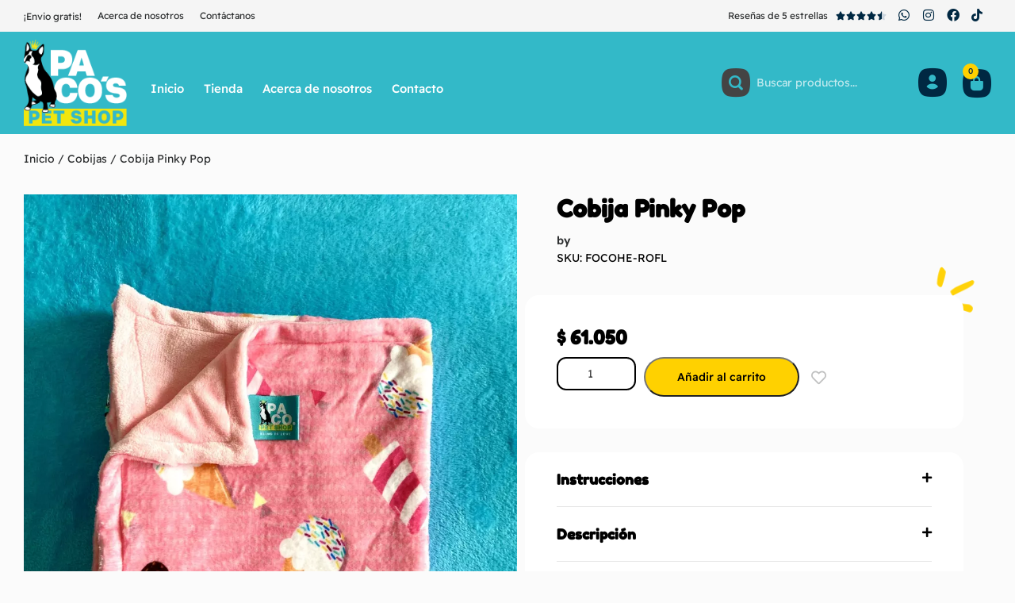

--- FILE ---
content_type: text/html; charset=UTF-8
request_url: https://pacospetshop.com/producto/pinky-pop/
body_size: 45841
content:
<!DOCTYPE html>
<html lang="es" class="no-js">

<head>
	<meta charset="UTF-8" />
	<meta http-equiv="X-UA-Compatible" content="IE=edge" />
	<meta name="viewport" content="width=device-width, initial-scale=1">

	
	<title>Cobija Pinky Pop &#8211; Paco&#039;s Pet Shop</title>
<meta name='robots' content='max-image-preview:large' />
<script type="f1ba64a2351fcf6f85d49a06-text/javascript">window._wca = window._wca || [];</script>
<link rel='dns-prefetch' href='//pacospetshop.com' />
<link rel='dns-prefetch' href='//stats.wp.com' />
<link rel='dns-prefetch' href='//www.googletagmanager.com' />
<link rel='preconnect' href='//c0.wp.com' />
<link rel="alternate" type="application/rss+xml" title="Paco&#039;s Pet Shop &raquo; Feed" href="https://pacospetshop.com/feed/" />
<link rel="alternate" type="application/rss+xml" title="Paco&#039;s Pet Shop &raquo; Feed de los comentarios" href="https://pacospetshop.com/comments/feed/" />
<link rel="alternate" type="application/rss+xml" title="Paco&#039;s Pet Shop &raquo; Comentario Cobija Pinky Pop del feed" href="https://pacospetshop.com/producto/pinky-pop/feed/" />
<link rel="alternate" title="oEmbed (JSON)" type="application/json+oembed" href="https://pacospetshop.com/wp-json/oembed/1.0/embed?url=https%3A%2F%2Fpacospetshop.com%2Fproducto%2Fpinky-pop%2F" />
<link rel="alternate" title="oEmbed (XML)" type="text/xml+oembed" href="https://pacospetshop.com/wp-json/oembed/1.0/embed?url=https%3A%2F%2Fpacospetshop.com%2Fproducto%2Fpinky-pop%2F&#038;format=xml" />
<style id="vamtam-theme-options">body {--vamtam-body-link-regular:#2E3031;
--vamtam-body-link-visited:#2E3031;
--vamtam-body-link-hover:#000000;
--vamtam-body-link-active:#000000;
--vamtam-body-background-color:#FBFBFB;
--vamtam-input-border-radius:12px 12px 12px 12px;
--vamtam-input-border-color:#000000;
--vamtam-btn-text-color:#FFFFFF;
--vamtam-btn-hover-text-color:#FFFFFF;
--vamtam-btn-bg-color:#002842;
--vamtam-btn-hover-bg-color:#000000;
--vamtam-site-max-width:1280px;
--vamtam-icon-close:'\e926';
--vamtam-icon-minus:'\e925';
--vamtam-icon-favorite:'\e927';
--vamtam-icon-splash-right:'\e923';
--vamtam-icon-splash-left:'\e922';
--vamtam-icon-arrow3:'\e91f';
--vamtam-icon-arrow4:'\e924';
--vamtam-icon-ball:'\e920';
--vamtam-icon-bones:'\e921';
--vamtam-icon-arrow-2:'\e919';
--vamtam-icon-paw:'\e91a';
--vamtam-icon-pin:'\e91b';
--vamtam-icon-question:'\e91c';
--vamtam-icon-plate:'\e908';
--vamtam-icon-dog-bone:'\e911';
--vamtam-icon-dog:'\e912';
--vamtam-icon-mouse:'\e913';
--vamtam-icon-fish:'\e914';
--vamtam-icon-tag-price:'\e915';
--vamtam-icon-sale:'\e916';
--vamtam-icon-shape-background:'\e917';
--vamtam-icon-arrow-down:'\e90e';
--vamtam-icon-arrow-top:'\e906';
--vamtam-icon-arrow-right:'\e90f';
--vamtam-icon-arrow-left:'\e910';
--vamtam-icon-arrow-down1:'\e91e';
--vamtam-icon-arrow-top1:'\e91d';
--vamtam-icon-arrow-left1:'\e901';
--vamtam-icon-arrow-right1:'\e900';
--vamtam-icon-menu:'\e902';
--vamtam-icon-bag:'\e90d';
--vamtam-icon-plus:'\e909';
--vamtam-icon-user:'\e918';
--vamtam-icon-search:'\e90b';
--vamtam-icon-messages:'\e907';
--vamtam-icon-rating:'\e90a';
--vamtam-icon-store:'\e90c';
--vamtam-icon-call:'\e903';
--vamtam-icon-delivery:'\e905';
--vamtam-icon-dog-hand:'\e904';
--vamtam-loading-animation:url('https://pacospetshop.com/wp-content/themes/vamtam-petmania/vamtam/assets/images/loader-ring.gif');
}</style><style id='wp-img-auto-sizes-contain-inline-css' type='text/css'>
img:is([sizes=auto i],[sizes^="auto," i]){contain-intrinsic-size:3000px 1500px}
/*# sourceURL=wp-img-auto-sizes-contain-inline-css */
</style>
<link rel='stylesheet' id='wdp_cart-summary-css' href='https://pacospetshop.com/wp-content/plugins/advanced-dynamic-pricing-for-woocommerce/BaseVersion/assets/css/cart-summary.css?ver=4.9.9' type='text/css' media='all' />
<link rel='stylesheet' id='font-awesome-css' href='https://pacospetshop.com/wp-content/plugins/woocommerce-ajax-filters/berocket/assets/css/font-awesome.min.css?ver=6.9' type='text/css' media='all' />
<link rel='stylesheet' id='BeRocket_AAPF_style-css-ion-rangeslider-min-css-css' href='https://pacospetshop.com/wp-content/plugins/woocommerce-ajax-filters/template_styles/css/ion.rangeSlider.min.css?ver=1.0' type='text/css' media='all' />
<link rel='stylesheet' id='select2-css' href='https://pacospetshop.com/wp-content/plugins/woocommerce-ajax-filters/assets/frontend/css/select2.min.css?ver=6.9' type='text/css' media='all' />
<link rel='stylesheet' id='sbi_styles-css' href='https://pacospetshop.com/wp-content/plugins/instagram-feed/css/sbi-styles.min.css?ver=6.9.1' type='text/css' media='all' />
<style id='wp-emoji-styles-inline-css' type='text/css'>

	img.wp-smiley, img.emoji {
		display: inline !important;
		border: none !important;
		box-shadow: none !important;
		height: 1em !important;
		width: 1em !important;
		margin: 0 0.07em !important;
		vertical-align: -0.1em !important;
		background: none !important;
		padding: 0 !important;
	}
/*# sourceURL=wp-emoji-styles-inline-css */
</style>
<link rel='stylesheet' id='wp-block-library-css' href='https://c0.wp.com/c/6.9/wp-includes/css/dist/block-library/style.min.css' type='text/css' media='all' />
<link rel='stylesheet' id='wc-blocks-style-css' href='https://c0.wp.com/p/woocommerce/10.1.3/assets/client/blocks/wc-blocks.css' type='text/css' media='all' />
<style id='global-styles-inline-css' type='text/css'>
:root{--wp--preset--aspect-ratio--square: 1;--wp--preset--aspect-ratio--4-3: 4/3;--wp--preset--aspect-ratio--3-4: 3/4;--wp--preset--aspect-ratio--3-2: 3/2;--wp--preset--aspect-ratio--2-3: 2/3;--wp--preset--aspect-ratio--16-9: 16/9;--wp--preset--aspect-ratio--9-16: 9/16;--wp--preset--color--black: #000000;--wp--preset--color--cyan-bluish-gray: #abb8c3;--wp--preset--color--white: #ffffff;--wp--preset--color--pale-pink: #f78da7;--wp--preset--color--vivid-red: #cf2e2e;--wp--preset--color--luminous-vivid-orange: #ff6900;--wp--preset--color--luminous-vivid-amber: #fcb900;--wp--preset--color--light-green-cyan: #7bdcb5;--wp--preset--color--vivid-green-cyan: #00d084;--wp--preset--color--pale-cyan-blue: #8ed1fc;--wp--preset--color--vivid-cyan-blue: #0693e3;--wp--preset--color--vivid-purple: #9b51e0;--wp--preset--gradient--vivid-cyan-blue-to-vivid-purple: linear-gradient(135deg,rgb(6,147,227) 0%,rgb(155,81,224) 100%);--wp--preset--gradient--light-green-cyan-to-vivid-green-cyan: linear-gradient(135deg,rgb(122,220,180) 0%,rgb(0,208,130) 100%);--wp--preset--gradient--luminous-vivid-amber-to-luminous-vivid-orange: linear-gradient(135deg,rgb(252,185,0) 0%,rgb(255,105,0) 100%);--wp--preset--gradient--luminous-vivid-orange-to-vivid-red: linear-gradient(135deg,rgb(255,105,0) 0%,rgb(207,46,46) 100%);--wp--preset--gradient--very-light-gray-to-cyan-bluish-gray: linear-gradient(135deg,rgb(238,238,238) 0%,rgb(169,184,195) 100%);--wp--preset--gradient--cool-to-warm-spectrum: linear-gradient(135deg,rgb(74,234,220) 0%,rgb(151,120,209) 20%,rgb(207,42,186) 40%,rgb(238,44,130) 60%,rgb(251,105,98) 80%,rgb(254,248,76) 100%);--wp--preset--gradient--blush-light-purple: linear-gradient(135deg,rgb(255,206,236) 0%,rgb(152,150,240) 100%);--wp--preset--gradient--blush-bordeaux: linear-gradient(135deg,rgb(254,205,165) 0%,rgb(254,45,45) 50%,rgb(107,0,62) 100%);--wp--preset--gradient--luminous-dusk: linear-gradient(135deg,rgb(255,203,112) 0%,rgb(199,81,192) 50%,rgb(65,88,208) 100%);--wp--preset--gradient--pale-ocean: linear-gradient(135deg,rgb(255,245,203) 0%,rgb(182,227,212) 50%,rgb(51,167,181) 100%);--wp--preset--gradient--electric-grass: linear-gradient(135deg,rgb(202,248,128) 0%,rgb(113,206,126) 100%);--wp--preset--gradient--midnight: linear-gradient(135deg,rgb(2,3,129) 0%,rgb(40,116,252) 100%);--wp--preset--font-size--small: 13px;--wp--preset--font-size--medium: 20px;--wp--preset--font-size--large: 36px;--wp--preset--font-size--x-large: 42px;--wp--preset--spacing--20: 0.44rem;--wp--preset--spacing--30: 0.67rem;--wp--preset--spacing--40: 1rem;--wp--preset--spacing--50: 1.5rem;--wp--preset--spacing--60: 2.2rem;--wp--preset--spacing--70: 3.4rem;--wp--preset--spacing--80: 5.1rem;--wp--preset--shadow--natural: 6px 6px 9px rgba(0, 0, 0, 0.2);--wp--preset--shadow--deep: 12px 12px 50px rgba(0, 0, 0, 0.4);--wp--preset--shadow--sharp: 6px 6px 0px rgba(0, 0, 0, 0.2);--wp--preset--shadow--outlined: 6px 6px 0px -3px rgb(255, 255, 255), 6px 6px rgb(0, 0, 0);--wp--preset--shadow--crisp: 6px 6px 0px rgb(0, 0, 0);}:where(.is-layout-flex){gap: 0.5em;}:where(.is-layout-grid){gap: 0.5em;}body .is-layout-flex{display: flex;}.is-layout-flex{flex-wrap: wrap;align-items: center;}.is-layout-flex > :is(*, div){margin: 0;}body .is-layout-grid{display: grid;}.is-layout-grid > :is(*, div){margin: 0;}:where(.wp-block-columns.is-layout-flex){gap: 2em;}:where(.wp-block-columns.is-layout-grid){gap: 2em;}:where(.wp-block-post-template.is-layout-flex){gap: 1.25em;}:where(.wp-block-post-template.is-layout-grid){gap: 1.25em;}.has-black-color{color: var(--wp--preset--color--black) !important;}.has-cyan-bluish-gray-color{color: var(--wp--preset--color--cyan-bluish-gray) !important;}.has-white-color{color: var(--wp--preset--color--white) !important;}.has-pale-pink-color{color: var(--wp--preset--color--pale-pink) !important;}.has-vivid-red-color{color: var(--wp--preset--color--vivid-red) !important;}.has-luminous-vivid-orange-color{color: var(--wp--preset--color--luminous-vivid-orange) !important;}.has-luminous-vivid-amber-color{color: var(--wp--preset--color--luminous-vivid-amber) !important;}.has-light-green-cyan-color{color: var(--wp--preset--color--light-green-cyan) !important;}.has-vivid-green-cyan-color{color: var(--wp--preset--color--vivid-green-cyan) !important;}.has-pale-cyan-blue-color{color: var(--wp--preset--color--pale-cyan-blue) !important;}.has-vivid-cyan-blue-color{color: var(--wp--preset--color--vivid-cyan-blue) !important;}.has-vivid-purple-color{color: var(--wp--preset--color--vivid-purple) !important;}.has-black-background-color{background-color: var(--wp--preset--color--black) !important;}.has-cyan-bluish-gray-background-color{background-color: var(--wp--preset--color--cyan-bluish-gray) !important;}.has-white-background-color{background-color: var(--wp--preset--color--white) !important;}.has-pale-pink-background-color{background-color: var(--wp--preset--color--pale-pink) !important;}.has-vivid-red-background-color{background-color: var(--wp--preset--color--vivid-red) !important;}.has-luminous-vivid-orange-background-color{background-color: var(--wp--preset--color--luminous-vivid-orange) !important;}.has-luminous-vivid-amber-background-color{background-color: var(--wp--preset--color--luminous-vivid-amber) !important;}.has-light-green-cyan-background-color{background-color: var(--wp--preset--color--light-green-cyan) !important;}.has-vivid-green-cyan-background-color{background-color: var(--wp--preset--color--vivid-green-cyan) !important;}.has-pale-cyan-blue-background-color{background-color: var(--wp--preset--color--pale-cyan-blue) !important;}.has-vivid-cyan-blue-background-color{background-color: var(--wp--preset--color--vivid-cyan-blue) !important;}.has-vivid-purple-background-color{background-color: var(--wp--preset--color--vivid-purple) !important;}.has-black-border-color{border-color: var(--wp--preset--color--black) !important;}.has-cyan-bluish-gray-border-color{border-color: var(--wp--preset--color--cyan-bluish-gray) !important;}.has-white-border-color{border-color: var(--wp--preset--color--white) !important;}.has-pale-pink-border-color{border-color: var(--wp--preset--color--pale-pink) !important;}.has-vivid-red-border-color{border-color: var(--wp--preset--color--vivid-red) !important;}.has-luminous-vivid-orange-border-color{border-color: var(--wp--preset--color--luminous-vivid-orange) !important;}.has-luminous-vivid-amber-border-color{border-color: var(--wp--preset--color--luminous-vivid-amber) !important;}.has-light-green-cyan-border-color{border-color: var(--wp--preset--color--light-green-cyan) !important;}.has-vivid-green-cyan-border-color{border-color: var(--wp--preset--color--vivid-green-cyan) !important;}.has-pale-cyan-blue-border-color{border-color: var(--wp--preset--color--pale-cyan-blue) !important;}.has-vivid-cyan-blue-border-color{border-color: var(--wp--preset--color--vivid-cyan-blue) !important;}.has-vivid-purple-border-color{border-color: var(--wp--preset--color--vivid-purple) !important;}.has-vivid-cyan-blue-to-vivid-purple-gradient-background{background: var(--wp--preset--gradient--vivid-cyan-blue-to-vivid-purple) !important;}.has-light-green-cyan-to-vivid-green-cyan-gradient-background{background: var(--wp--preset--gradient--light-green-cyan-to-vivid-green-cyan) !important;}.has-luminous-vivid-amber-to-luminous-vivid-orange-gradient-background{background: var(--wp--preset--gradient--luminous-vivid-amber-to-luminous-vivid-orange) !important;}.has-luminous-vivid-orange-to-vivid-red-gradient-background{background: var(--wp--preset--gradient--luminous-vivid-orange-to-vivid-red) !important;}.has-very-light-gray-to-cyan-bluish-gray-gradient-background{background: var(--wp--preset--gradient--very-light-gray-to-cyan-bluish-gray) !important;}.has-cool-to-warm-spectrum-gradient-background{background: var(--wp--preset--gradient--cool-to-warm-spectrum) !important;}.has-blush-light-purple-gradient-background{background: var(--wp--preset--gradient--blush-light-purple) !important;}.has-blush-bordeaux-gradient-background{background: var(--wp--preset--gradient--blush-bordeaux) !important;}.has-luminous-dusk-gradient-background{background: var(--wp--preset--gradient--luminous-dusk) !important;}.has-pale-ocean-gradient-background{background: var(--wp--preset--gradient--pale-ocean) !important;}.has-electric-grass-gradient-background{background: var(--wp--preset--gradient--electric-grass) !important;}.has-midnight-gradient-background{background: var(--wp--preset--gradient--midnight) !important;}.has-small-font-size{font-size: var(--wp--preset--font-size--small) !important;}.has-medium-font-size{font-size: var(--wp--preset--font-size--medium) !important;}.has-large-font-size{font-size: var(--wp--preset--font-size--large) !important;}.has-x-large-font-size{font-size: var(--wp--preset--font-size--x-large) !important;}
/*# sourceURL=global-styles-inline-css */
</style>

<style id='classic-theme-styles-inline-css' type='text/css'>
/*! This file is auto-generated */
.wp-block-button__link{color:#fff;background-color:#32373c;border-radius:9999px;box-shadow:none;text-decoration:none;padding:calc(.667em + 2px) calc(1.333em + 2px);font-size:1.125em}.wp-block-file__button{background:#32373c;color:#fff;text-decoration:none}
/*# sourceURL=/wp-includes/css/classic-themes.min.css */
</style>
<link rel='stylesheet' id='woocommerce-layout-css' href='https://c0.wp.com/p/woocommerce/10.1.3/assets/css/woocommerce-layout.css' type='text/css' media='all' />
<style id='woocommerce-layout-inline-css' type='text/css'>

	.infinite-scroll .woocommerce-pagination {
		display: none;
	}
/*# sourceURL=woocommerce-layout-inline-css */
</style>
<link rel='stylesheet' id='woocommerce-smallscreen-css' href='https://c0.wp.com/p/woocommerce/10.1.3/assets/css/woocommerce-smallscreen.css' type='text/css' media='only screen and (max-width: 767px)' />
<link rel='stylesheet' id='woocommerce-general-css' href='https://c0.wp.com/p/woocommerce/10.1.3/assets/css/woocommerce.css' type='text/css' media='all' />
<style id='woocommerce-inline-inline-css' type='text/css'>
.woocommerce form .form-row .required { visibility: visible; }
/*# sourceURL=woocommerce-inline-inline-css */
</style>
<link rel='stylesheet' id='perfect-scrollbar-css' href='https://pacospetshop.com/wp-content/plugins/woo-smart-wishlist/assets/libs/perfect-scrollbar/css/perfect-scrollbar.min.css?ver=6.9' type='text/css' media='all' />
<link rel='stylesheet' id='perfect-scrollbar-wpc-css' href='https://pacospetshop.com/wp-content/plugins/woo-smart-wishlist/assets/libs/perfect-scrollbar/css/custom-theme.css?ver=6.9' type='text/css' media='all' />
<link rel='stylesheet' id='woosw-icons-css' href='https://pacospetshop.com/wp-content/plugins/woo-smart-wishlist/assets/css/icons.css?ver=5.0.2' type='text/css' media='all' />
<link rel='stylesheet' id='woosw-frontend-css' href='https://pacospetshop.com/wp-content/plugins/woo-smart-wishlist/assets/css/frontend.css?ver=5.0.2' type='text/css' media='all' />
<style id='woosw-frontend-inline-css' type='text/css'>
.woosw-popup .woosw-popup-inner .woosw-popup-content .woosw-popup-content-bot .woosw-notice { background-color: #5fbd74; } .woosw-popup .woosw-popup-inner .woosw-popup-content .woosw-popup-content-bot .woosw-popup-content-bot-inner a:hover { color: #5fbd74; border-color: #5fbd74; } 
/*# sourceURL=woosw-frontend-inline-css */
</style>
<link rel='stylesheet' id='brands-styles-css' href='https://c0.wp.com/p/woocommerce/10.1.3/assets/css/brands.css' type='text/css' media='all' />
<link rel='stylesheet' id='dgwt-wcas-style-css' href='https://pacospetshop.com/wp-content/plugins/ajax-search-for-woocommerce/assets/css/style.min.css?ver=1.31.0' type='text/css' media='all' />
<link rel='stylesheet' id='elementor-frontend-css' href='https://pacospetshop.com/wp-content/plugins/elementor/assets/css/frontend.min.css?ver=3.31.2' type='text/css' media='all' />
<link rel='stylesheet' id='elementor-post-4-css' href='https://pacospetshop.com/wp-content/uploads/elementor/css/post-4.css?ver=1754943792' type='text/css' media='all' />
<link rel='stylesheet' id='widget-heading-css' href='https://pacospetshop.com/wp-content/plugins/elementor/assets/css/widget-heading.min.css?ver=3.31.2' type='text/css' media='all' />
<link rel='stylesheet' id='widget-nav-menu-css' href='https://pacospetshop.com/wp-content/plugins/pro-elements/assets/css/widget-nav-menu.min.css?ver=3.30.0' type='text/css' media='all' />
<link rel='stylesheet' id='widget-star-rating-css' href='https://pacospetshop.com/wp-content/plugins/elementor/assets/css/widget-star-rating.min.css?ver=3.31.2' type='text/css' media='all' />
<link rel='stylesheet' id='widget-social-icons-css' href='https://pacospetshop.com/wp-content/plugins/elementor/assets/css/widget-social-icons.min.css?ver=3.31.2' type='text/css' media='all' />
<link rel='stylesheet' id='e-apple-webkit-css' href='https://pacospetshop.com/wp-content/plugins/elementor/assets/css/conditionals/apple-webkit.min.css?ver=3.31.2' type='text/css' media='all' />
<link rel='stylesheet' id='widget-image-css' href='https://pacospetshop.com/wp-content/plugins/elementor/assets/css/widget-image.min.css?ver=3.31.2' type='text/css' media='all' />
<link rel='stylesheet' id='swiper-css' href='https://pacospetshop.com/wp-content/plugins/elementor/assets/lib/swiper/v8/css/swiper.min.css?ver=8.4.5' type='text/css' media='all' />
<link rel='stylesheet' id='e-swiper-css' href='https://pacospetshop.com/wp-content/plugins/elementor/assets/css/conditionals/e-swiper.min.css?ver=3.31.2' type='text/css' media='all' />
<link rel='stylesheet' id='widget-woocommerce-menu-cart-css' href='https://pacospetshop.com/wp-content/plugins/pro-elements/assets/css/widget-woocommerce-menu-cart.min.css?ver=3.30.0' type='text/css' media='all' />
<link rel='stylesheet' id='e-sticky-css' href='https://pacospetshop.com/wp-content/plugins/pro-elements/assets/css/modules/sticky.min.css?ver=3.30.0' type='text/css' media='all' />
<link rel='stylesheet' id='e-motion-fx-css' href='https://pacospetshop.com/wp-content/plugins/pro-elements/assets/css/modules/motion-fx.min.css?ver=3.30.0' type='text/css' media='all' />
<link rel='stylesheet' id='e-animation-grow-css' href='https://pacospetshop.com/wp-content/plugins/elementor/assets/lib/animations/styles/e-animation-grow.min.css?ver=3.31.2' type='text/css' media='all' />
<link rel='stylesheet' id='widget-divider-css' href='https://pacospetshop.com/wp-content/plugins/elementor/assets/css/widget-divider.min.css?ver=3.31.2' type='text/css' media='all' />
<link rel='stylesheet' id='widget-spacer-css' href='https://pacospetshop.com/wp-content/plugins/elementor/assets/css/widget-spacer.min.css?ver=3.31.2' type='text/css' media='all' />
<link rel='stylesheet' id='e-animation-bounceIn-css' href='https://pacospetshop.com/wp-content/plugins/elementor/assets/lib/animations/styles/bounceIn.min.css?ver=3.31.2' type='text/css' media='all' />
<link rel='stylesheet' id='widget-woocommerce-notices-css' href='https://pacospetshop.com/wp-content/plugins/pro-elements/assets/css/widget-woocommerce-notices.min.css?ver=3.30.0' type='text/css' media='all' />
<link rel='stylesheet' id='widget-image-carousel-css' href='https://pacospetshop.com/wp-content/plugins/elementor/assets/css/widget-image-carousel.min.css?ver=3.31.2' type='text/css' media='all' />
<link rel='stylesheet' id='widget-gallery-css' href='https://pacospetshop.com/wp-content/plugins/pro-elements/assets/css/widget-gallery.min.css?ver=3.30.0' type='text/css' media='all' />
<link rel='stylesheet' id='elementor-gallery-css' href='https://pacospetshop.com/wp-content/plugins/elementor/assets/lib/e-gallery/css/e-gallery.min.css?ver=1.2.0' type='text/css' media='all' />
<link rel='stylesheet' id='e-transitions-css' href='https://pacospetshop.com/wp-content/plugins/pro-elements/assets/css/conditionals/transitions.min.css?ver=3.30.0' type='text/css' media='all' />
<link rel='stylesheet' id='widget-woocommerce-product-additional-information-css' href='https://pacospetshop.com/wp-content/plugins/pro-elements/assets/css/widget-woocommerce-product-additional-information.min.css?ver=3.30.0' type='text/css' media='all' />
<link rel='stylesheet' id='widget-woocommerce-product-price-css' href='https://pacospetshop.com/wp-content/plugins/pro-elements/assets/css/widget-woocommerce-product-price.min.css?ver=3.30.0' type='text/css' media='all' />
<link rel='stylesheet' id='widget-woocommerce-product-add-to-cart-css' href='https://pacospetshop.com/wp-content/plugins/pro-elements/assets/css/widget-woocommerce-product-add-to-cart.min.css?ver=3.30.0' type='text/css' media='all' />
<link rel='stylesheet' id='widget-toggle-css' href='https://pacospetshop.com/wp-content/plugins/elementor/assets/css/widget-toggle.min.css?ver=3.31.2' type='text/css' media='all' />
<link rel='stylesheet' id='widget-woocommerce-products-css' href='https://pacospetshop.com/wp-content/plugins/pro-elements/assets/css/widget-woocommerce-products.min.css?ver=3.30.0' type='text/css' media='all' />
<link rel='stylesheet' id='widget-icon-box-css' href='https://pacospetshop.com/wp-content/plugins/elementor/assets/css/widget-icon-box.min.css?ver=3.31.2' type='text/css' media='all' />
<link rel='stylesheet' id='widget-icon-list-css' href='https://pacospetshop.com/wp-content/plugins/elementor/assets/css/widget-icon-list.min.css?ver=3.31.2' type='text/css' media='all' />
<link rel='stylesheet' id='widget-form-css' href='https://pacospetshop.com/wp-content/plugins/pro-elements/assets/css/widget-form.min.css?ver=3.30.0' type='text/css' media='all' />
<link rel='stylesheet' id='e-animation-fadeIn-css' href='https://pacospetshop.com/wp-content/plugins/elementor/assets/lib/animations/styles/fadeIn.min.css?ver=3.31.2' type='text/css' media='all' />
<link rel='stylesheet' id='e-animation-zoomIn-css' href='https://pacospetshop.com/wp-content/plugins/elementor/assets/lib/animations/styles/zoomIn.min.css?ver=3.31.2' type='text/css' media='all' />
<link rel='stylesheet' id='e-popup-css' href='https://pacospetshop.com/wp-content/plugins/pro-elements/assets/css/conditionals/popup.min.css?ver=3.30.0' type='text/css' media='all' />
<link rel='stylesheet' id='elementor-icons-css' href='https://pacospetshop.com/wp-content/plugins/elementor/assets/lib/eicons/css/elementor-icons.min.css?ver=5.43.0' type='text/css' media='all' />
<link rel='stylesheet' id='elementor-icons-theme-icons-css' href='https://pacospetshop.com/wp-content/uploads/elementor/custom-icons/theme-icons/style.css?ver=1.0.0' type='text/css' media='all' />
<link rel='stylesheet' id='sbistyles-css' href='https://pacospetshop.com/wp-content/plugins/instagram-feed/css/sbi-styles.min.css?ver=6.9.1' type='text/css' media='all' />
<link rel='stylesheet' id='elementor-post-87-css' href='https://pacospetshop.com/wp-content/uploads/elementor/css/post-87.css?ver=1754943792' type='text/css' media='all' />
<link rel='stylesheet' id='elementor-post-2138-css' href='https://pacospetshop.com/wp-content/uploads/elementor/css/post-2138.css?ver=1754943792' type='text/css' media='all' />
<link rel='stylesheet' id='elementor-post-3730-css' href='https://pacospetshop.com/wp-content/uploads/elementor/css/post-3730.css?ver=1754949756' type='text/css' media='all' />
<link rel='stylesheet' id='elementor-post-8594-css' href='https://pacospetshop.com/wp-content/uploads/elementor/css/post-8594.css?ver=1754943792' type='text/css' media='all' />
<link rel='stylesheet' id='elementor-post-6022-css' href='https://pacospetshop.com/wp-content/uploads/elementor/css/post-6022.css?ver=1754943792' type='text/css' media='all' />
<link rel='stylesheet' id='e-woocommerce-notices-css' href='https://pacospetshop.com/wp-content/plugins/pro-elements/assets/css/woocommerce-notices.min.css?ver=3.30.0' type='text/css' media='all' />
<link rel='stylesheet' id='dashicons-css' href='https://c0.wp.com/c/6.9/wp-includes/css/dashicons.min.css' type='text/css' media='all' />
<link rel='stylesheet' id='thwepof-public-style-css' href='https://pacospetshop.com/wp-content/plugins/woo-extra-product-options/public/assets/css/thwepof-public.min.css?ver=6.9' type='text/css' media='all' />
<link rel='stylesheet' id='jquery-ui-style-css' href='https://pacospetshop.com/wp-content/plugins/woo-extra-product-options/public/assets/css/jquery-ui/jquery-ui.css?ver=6.9' type='text/css' media='all' />
<link rel='stylesheet' id='jquery-timepicker-css' href='https://pacospetshop.com/wp-content/plugins/woo-extra-product-options/public/assets/js/timepicker/jquery.timepicker.css?ver=6.9' type='text/css' media='all' />
<link rel='stylesheet' id='vamtam-front-all-css' href='https://pacospetshop.com/wp-content/themes/vamtam-petmania/vamtam/assets/css/dist/elementor/elementor-all.css?ver=6.9' type='text/css' media='all' />
<style id='vamtam-front-all-inline-css' type='text/css'>

			@font-face {
				font-family: 'icomoon';
				src: url(https://pacospetshop.com/wp-content/themes/vamtam-petmania/vamtam/assets/fonts/icons/icomoon.woff2) format('woff2'),
					 url( https://pacospetshop.com/wp-content/themes/vamtam-petmania/vamtam/assets/fonts/icons/icomoon.woff) format('woff'),
					 url(https://pacospetshop.com/wp-content/themes/vamtam-petmania/vamtam/assets/fonts/icons/icomoon.ttf) format('ttf');
				font-weight: normal;
				font-style: normal;
				font-display: swap;
			}
		
				@font-face {
					font-family: 'vamtam-theme';
					src: url(https://pacospetshop.com/wp-content/themes/vamtam-petmania/vamtam/assets/fonts/theme-icons/theme-icons.woff2) format('woff2'),
						url(https://pacospetshop.com/wp-content/themes/vamtam-petmania/vamtam/assets/fonts/theme-icons/theme-icons.woff) format('woff');
					font-weight: normal;
					font-style: normal;
					font-display: swap;
				}
			
@font-face {
	font-family: 'Readex Pro';
	font-style: normal;
	font-weight: 200;
	font-display: swap;
	src: url('https://pacospetshop.com/wp-content/uploads/2022/03/ReadexPro-ExtraLight-1.ttf') format('truetype');
}
@font-face {
	font-family: 'Readex Pro';
	font-style: normal;
	font-weight: 300;
	font-display: swap;
	src: url('https://pacospetshop.com/wp-content/uploads/2022/03/ReadexPro-Light-1.ttf') format('truetype');
}
@font-face {
	font-family: 'Readex Pro';
	font-style: normal;
	font-weight: 400;
	font-display: swap;
	src: url('https://pacospetshop.com/wp-content/uploads/2022/03/ReadexPro-Regular.ttf') format('truetype');
}
@font-face {
	font-family: 'Readex Pro';
	font-style: normal;
	font-weight: 500;
	font-display: swap;
	src: url('https://pacospetshop.com/wp-content/uploads/2022/03/ReadexPro-Medium.ttf') format('truetype');
}
@font-face {
	font-family: 'Readex Pro';
	font-style: normal;
	font-weight: 600;
	font-display: swap;
	src: url('https://pacospetshop.com/wp-content/uploads/2022/03/ReadexPro-SemiBold-1.ttf') format('truetype');
}
@font-face {
	font-family: 'Readex Pro';
	font-style: normal;
	font-weight: 700;
	font-display: swap;
	src: url('https://pacospetshop.com/wp-content/uploads/2022/03/ReadexPro-Bold-1.ttf') format('truetype');
}
@font-face {
	font-family: 'GLEN JAN';
	font-style: normal;
	font-weight: normal;
	font-display: swap;
	src: url('http://localhost:8000/wp-content/uploads/2021/02/GLEN-JAN-ASKETNARROW-LIGHT.ttf') format('truetype');
}
@font-face {
	font-family: 'GLEN JAN';
	font-style: normal;
	font-weight: 500;
	font-display: swap;
	src: url('http://localhost:8000/wp-content/uploads/2021/02/GLEN-JAN-ASKETEXTENDED-LIGHT.ttf') format('truetype');
}
@font-face {
	font-family: 'GLEN JAN';
	font-style: normal;
	font-weight: 900;
	font-display: swap;
	src: url('http://localhost:8000/wp-content/uploads/2021/02/GLEN-JAN-ASKET-EXTRABOLD.ttf') format('truetype');
}
@font-face {
	font-family: 'GLEN JAN';
	font-style: normal;
	font-weight: bold;
	font-display: swap;
	src: url('http://localhost:8000/wp-content/uploads/2021/02/GLEN-JAN-ASKETCONDENSED-EXTRABOLD.ttf') format('truetype');
}

/*# sourceURL=vamtam-front-all-inline-css */
</style>
<link rel='stylesheet' id='my-child-theme-style-css' href='https://pacospetshop.com/wp-content/themes/petmania-child/style.css?ver=6.9' type='text/css' media='all' />
<link rel='stylesheet' id='vamtam-theme-elementor-max-css' href='https://pacospetshop.com/wp-content/themes/vamtam-petmania/vamtam/assets/css/dist/elementor/responsive/elementor-max.css?ver=6.9' type='text/css' media='(min-width: 1025px)' />
<link rel='stylesheet' id='vamtam-theme-elementor-below-max-css' href='https://pacospetshop.com/wp-content/themes/vamtam-petmania/vamtam/assets/css/dist/elementor/responsive/elementor-below-max.css?ver=6.9' type='text/css' media='(max-width: 1024px)' />
<link rel='stylesheet' id='vamtam-theme-elementor-small-css' href='https://pacospetshop.com/wp-content/themes/vamtam-petmania/vamtam/assets/css/dist/elementor/responsive/elementor-small.css?ver=6.9' type='text/css' media='(max-width: 767px)' />
<link rel='stylesheet' id='elementor-gf-local-fredokaone-css' href='https://pacospetshop.com/wp-content/uploads/elementor/google-fonts/css/fredokaone.css?ver=1744653521' type='text/css' media='all' />
<link rel='stylesheet' id='elementor-icons-shared-0-css' href='https://pacospetshop.com/wp-content/plugins/elementor/assets/lib/font-awesome/css/fontawesome.min.css?ver=5.15.3' type='text/css' media='all' />
<link rel='stylesheet' id='elementor-icons-fa-brands-css' href='https://pacospetshop.com/wp-content/plugins/elementor/assets/lib/font-awesome/css/brands.min.css?ver=5.15.3' type='text/css' media='all' />
<link rel='stylesheet' id='elementor-icons-fa-solid-css' href='https://pacospetshop.com/wp-content/plugins/elementor/assets/lib/font-awesome/css/solid.min.css?ver=5.15.3' type='text/css' media='all' />
<link rel='stylesheet' id='wdp_pricing-table-css' href='https://pacospetshop.com/wp-content/plugins/advanced-dynamic-pricing-for-woocommerce/BaseVersion/assets/css/pricing-table.css?ver=4.9.9' type='text/css' media='all' />
<link rel='stylesheet' id='wdp_deals-table-css' href='https://pacospetshop.com/wp-content/plugins/advanced-dynamic-pricing-for-woocommerce/BaseVersion/assets/css/deals-table.css?ver=4.9.9' type='text/css' media='all' />
<script type="f1ba64a2351fcf6f85d49a06-text/javascript" src="https://c0.wp.com/c/6.9/wp-includes/js/jquery/jquery.min.js" id="jquery-core-js"></script>
<script type="f1ba64a2351fcf6f85d49a06-text/javascript" src="https://c0.wp.com/c/6.9/wp-includes/js/jquery/jquery-migrate.min.js" id="jquery-migrate-js"></script>
<script type="f1ba64a2351fcf6f85d49a06-text/javascript" src="https://c0.wp.com/c/6.9/wp-includes/js/jquery/ui/core.min.js" id="jquery-ui-core-js"></script>
<script type="f1ba64a2351fcf6f85d49a06-text/javascript" src="https://c0.wp.com/c/6.9/wp-includes/js/jquery/ui/mouse.min.js" id="jquery-ui-mouse-js"></script>
<script type="f1ba64a2351fcf6f85d49a06-text/javascript" src="https://c0.wp.com/c/6.9/wp-includes/js/jquery/ui/slider.min.js" id="jquery-ui-slider-js"></script>
<script type="f1ba64a2351fcf6f85d49a06-text/javascript" src="https://c0.wp.com/c/6.9/wp-includes/js/jquery/ui/datepicker.min.js" id="jquery-ui-datepicker-js"></script>
<script type="f1ba64a2351fcf6f85d49a06-text/javascript" id="jquery-ui-datepicker-js-after">
/* <![CDATA[ */
jQuery(function(jQuery){jQuery.datepicker.setDefaults({"closeText":"Cerrar","currentText":"Hoy","monthNames":["enero","febrero","marzo","abril","mayo","junio","julio","agosto","septiembre","octubre","noviembre","diciembre"],"monthNamesShort":["Ene","Feb","Mar","Abr","May","Jun","Jul","Ago","Sep","Oct","Nov","Dic"],"nextText":"Siguiente","prevText":"Anterior","dayNames":["domingo","lunes","martes","mi\u00e9rcoles","jueves","viernes","s\u00e1bado"],"dayNamesShort":["Dom","Lun","Mar","Mi\u00e9","Jue","Vie","S\u00e1b"],"dayNamesMin":["D","L","M","X","J","V","S"],"dateFormat":"d \\dd\\e MM \\dd\\e yy","firstDay":1,"isRTL":false});});
//# sourceURL=jquery-ui-datepicker-js-after
/* ]]> */
</script>
<script type="f1ba64a2351fcf6f85d49a06-text/javascript" id="berocket_aapf_widget-script-js-extra">
/* <![CDATA[ */
var the_ajax_script = {"disable_ajax_loading":"","url_variable":"filters","url_mask":"%t%[%v%]","url_split":"|","nice_url_variable":"","nice_url_value_1":"","nice_url_value_2":"","nice_url_split":"","version":"1.6.9.2","number_style":["",".","2"],"current_language":"","current_page_url":"https://pacospetshop.com/producto/pinky-pop","ajaxurl":"https://pacospetshop.com/wp-admin/admin-ajax.php","product_cat":"-1","product_taxonomy":"-1","s":"","products_holder_id":"ul.products,.bapf_products_apply_filters  .elementor-loop-container","result_count_class":".woocommerce-result-count","ordering_class":"form.woocommerce-ordering","pagination_class":".woocommerce-pagination, .bapf_pagination_replace,.bapf_products_apply_filters  .elementor-pagination, .bapf_products_apply_filters .e-load-more-anchor","control_sorting":"1","seo_friendly_urls":"1","seo_uri_decode":"","slug_urls":"","nice_urls":"","ub_product_count":"","ub_product_text":"","ub_product_button_text":"","default_sorting":"menu_order","first_page":"1","scroll_shop_top":"","ajax_request_load":"1","ajax_request_load_style":"jquery","use_request_method":"get","no_products":"\u003Cdiv class=\"bapf_no_products\"\u003E\u003Cdiv class=\"woocommerce-no-products-found\"\u003E\n\t\n\t\u003Cdiv class=\"woocommerce-info\"\u003E\n\t\tNo se han encontrado productos que coincidan con tu selecci\u00f3n.\t\u003C/div\u003E\n\u003C/div\u003E\n\u003C/div\u003E","recount_products":"1","pos_relative":"","woocommerce_removes":{"result_count":"","ordering":"","pagination":"","pagination_ajax":true},"pagination_ajax":"1","description_show":"click","description_hide":"click","hide_sel_value":"","hide_o_value":"1","use_select2":"","hide_empty_value":"1","hide_button_value":"","scroll_shop_top_px":"-180","load_image":"\u003Cdiv class=\"bapf_loader_page\"\u003E\u003Cdiv class=\"bapf_lcontainer\"\u003E\u003Cimg class=\"bapf_limg\" src=\"https://pacospetshop.com/wp-content/uploads/2022/09/plugins-icon-1-1.svg\" alt=\"Loading...\"\u003E\u003C/div\u003E\u003C/div\u003E","translate":{"show_value":"Show value(s)","hide_value":"Hide value(s)","unselect_all":"Unselect all","nothing_selected":"Nothing is selected","products":"products"},"trailing_slash":"1","pagination_base":"page","reload_changed_filters":""};
//# sourceURL=berocket_aapf_widget-script-js-extra
/* ]]> */
</script>
<script type="f1ba64a2351fcf6f85d49a06-text/javascript" src="https://pacospetshop.com/wp-content/plugins/woocommerce-ajax-filters/assets/frontend/js/fullmain.min.js?ver=1.6.9.2" id="berocket_aapf_widget-script-js"></script>
<script type="f1ba64a2351fcf6f85d49a06-text/javascript" src="https://c0.wp.com/p/woocommerce/10.1.3/assets/js/jquery-blockui/jquery.blockUI.min.js" id="jquery-blockui-js" data-wp-strategy="defer"></script>
<script type="f1ba64a2351fcf6f85d49a06-text/javascript" id="wc-add-to-cart-js-extra">
/* <![CDATA[ */
var wc_add_to_cart_params = {"ajax_url":"/wp-admin/admin-ajax.php","wc_ajax_url":"/?wc-ajax=%%endpoint%%","i18n_view_cart":"Ver carrito","cart_url":"https://pacospetshop.com/carrito/","is_cart":"","cart_redirect_after_add":"no"};
//# sourceURL=wc-add-to-cart-js-extra
/* ]]> */
</script>
<script type="f1ba64a2351fcf6f85d49a06-text/javascript" src="https://c0.wp.com/p/woocommerce/10.1.3/assets/js/frontend/add-to-cart.min.js" id="wc-add-to-cart-js" defer="defer" data-wp-strategy="defer"></script>
<script type="f1ba64a2351fcf6f85d49a06-text/javascript" src="https://c0.wp.com/p/woocommerce/10.1.3/assets/js/flexslider/jquery.flexslider.min.js" id="flexslider-js" defer="defer" data-wp-strategy="defer"></script>
<script type="f1ba64a2351fcf6f85d49a06-text/javascript" id="wc-single-product-js-extra">
/* <![CDATA[ */
var wc_single_product_params = {"i18n_required_rating_text":"Por favor elige una puntuaci\u00f3n","i18n_rating_options":["1 de 5 estrellas","2 de 5 estrellas","3 de 5 estrellas","4 de 5 estrellas","5 de 5 estrellas"],"i18n_product_gallery_trigger_text":"Ver galer\u00eda de im\u00e1genes a pantalla completa","review_rating_required":"yes","flexslider":{"rtl":false,"animation":"fade","smoothHeight":true,"directionNav":false,"controlNav":"thumbnails","slideshow":false,"animationSpeed":500,"animationLoop":false,"allowOneSlide":false},"zoom_enabled":"","zoom_options":[],"photoswipe_enabled":"","photoswipe_options":{"shareEl":false,"closeOnScroll":false,"history":false,"hideAnimationDuration":0,"showAnimationDuration":0},"flexslider_enabled":"1"};
//# sourceURL=wc-single-product-js-extra
/* ]]> */
</script>
<script type="f1ba64a2351fcf6f85d49a06-text/javascript" src="https://c0.wp.com/p/woocommerce/10.1.3/assets/js/frontend/single-product.min.js" id="wc-single-product-js" defer="defer" data-wp-strategy="defer"></script>
<script type="f1ba64a2351fcf6f85d49a06-text/javascript" src="https://c0.wp.com/p/woocommerce/10.1.3/assets/js/js-cookie/js.cookie.min.js" id="js-cookie-js" data-wp-strategy="defer"></script>
<script type="f1ba64a2351fcf6f85d49a06-text/javascript" src="https://stats.wp.com/s-202605.js" id="woocommerce-analytics-js" defer="defer" data-wp-strategy="defer"></script>

<!-- Fragmento de código de la etiqueta de Google (gtag.js) añadida por Site Kit -->
<!-- Fragmento de código de Google Analytics añadido por Site Kit -->
<script type="f1ba64a2351fcf6f85d49a06-text/javascript" src="https://www.googletagmanager.com/gtag/js?id=GT-NBPRXKW" id="google_gtagjs-js" async></script>
<script type="f1ba64a2351fcf6f85d49a06-text/javascript" id="google_gtagjs-js-after">
/* <![CDATA[ */
window.dataLayer = window.dataLayer || [];function gtag(){dataLayer.push(arguments);}
gtag("set","linker",{"domains":["pacospetshop.com"]});
gtag("js", new Date());
gtag("set", "developer_id.dZTNiMT", true);
gtag("config", "GT-NBPRXKW");
 window._googlesitekit = window._googlesitekit || {}; window._googlesitekit.throttledEvents = []; window._googlesitekit.gtagEvent = (name, data) => { var key = JSON.stringify( { name, data } ); if ( !! window._googlesitekit.throttledEvents[ key ] ) { return; } window._googlesitekit.throttledEvents[ key ] = true; setTimeout( () => { delete window._googlesitekit.throttledEvents[ key ]; }, 5 ); gtag( "event", name, { ...data, event_source: "site-kit" } ); }; 
//# sourceURL=google_gtagjs-js-after
/* ]]> */
</script>
<link rel="https://api.w.org/" href="https://pacospetshop.com/wp-json/" /><link rel="alternate" title="JSON" type="application/json" href="https://pacospetshop.com/wp-json/wp/v2/product/1200" /><link rel="EditURI" type="application/rsd+xml" title="RSD" href="https://pacospetshop.com/xmlrpc.php?rsd" />
<meta name="generator" content="WordPress 6.9" />
<meta name="generator" content="WooCommerce 10.1.3" />
<link rel="canonical" href="https://pacospetshop.com/producto/pinky-pop/" />
<link rel='shortlink' href='https://pacospetshop.com/?p=1200' />
<meta name="generator" content="Site Kit by Google 1.159.0" />
<!-- This website runs the Product Feed PRO for WooCommerce by AdTribes.io plugin - version woocommercesea_option_installed_version -->
<style></style>	<style>img#wpstats{display:none}</style>
				<style>
			.dgwt-wcas-ico-magnifier,.dgwt-wcas-ico-magnifier-handler{max-width:20px}		</style>
			<noscript><style>.woocommerce-product-gallery{ opacity: 1 !important; }</style></noscript>
	<meta name="generator" content="Elementor 3.31.2; settings: css_print_method-external, google_font-enabled, font_display-auto">

<!-- Meta Pixel Code -->
<script type="f1ba64a2351fcf6f85d49a06-text/javascript">
!function(f,b,e,v,n,t,s){if(f.fbq)return;n=f.fbq=function(){n.callMethod?
n.callMethod.apply(n,arguments):n.queue.push(arguments)};if(!f._fbq)f._fbq=n;
n.push=n;n.loaded=!0;n.version='2.0';n.queue=[];t=b.createElement(e);t.async=!0;
t.src=v;s=b.getElementsByTagName(e)[0];s.parentNode.insertBefore(t,s)}(window,
document,'script','https://connect.facebook.net/en_US/fbevents.js');
</script>
<!-- End Meta Pixel Code -->
<script type="f1ba64a2351fcf6f85d49a06-text/javascript">var url = window.location.origin + '?ob=open-bridge';
            fbq('set', 'openbridge', '443511001016699', url);
fbq('init', '443511001016699', {}, {
    "agent": "wordpress-6.9-4.1.5"
})</script><script type="f1ba64a2351fcf6f85d49a06-text/javascript">
    fbq('track', 'PageView', []);
  </script>        <style type="text/css">
            .wdp_bulk_table_content .wdp_pricing_table_caption { color: #6d6d6d ! important} .wdp_bulk_table_content table thead td { color: #6d6d6d ! important} .wdp_bulk_table_content table thead td { background-color: #efefef ! important} .wdp_bulk_table_content table thead td { higlight_background_color-color: #efefef ! important} .wdp_bulk_table_content table thead td { higlight_text_color: #6d6d6d ! important} .wdp_bulk_table_content table tbody td { color: #6d6d6d ! important} .wdp_bulk_table_content table tbody td { background-color: #ffffff ! important} .wdp_bulk_table_content .wdp_pricing_table_footer { color: #6d6d6d ! important}        </style>
        			<script type="f1ba64a2351fcf6f85d49a06-text/javascript">
				!function(f,b,e,v,n,t,s){if(f.fbq)return;n=f.fbq=function(){n.callMethod?
					n.callMethod.apply(n,arguments):n.queue.push(arguments)};if(!f._fbq)f._fbq=n;
					n.push=n;n.loaded=!0;n.version='2.0';n.queue=[];t=b.createElement(e);t.async=!0;
					t.src=v;s=b.getElementsByTagName(e)[0];s.parentNode.insertBefore(t,s)}(window,
					document,'script','https://connect.facebook.net/en_US/fbevents.js');
			</script>
			<!-- WooCommerce Facebook Integration Begin -->
			<script type="f1ba64a2351fcf6f85d49a06-text/javascript">

				fbq('init', '443511001016699', {}, {
    "agent": "woocommerce_1-10.1.3-3.5.6"
});

				document.addEventListener( 'DOMContentLoaded', function() {
					// Insert placeholder for events injected when a product is added to the cart through AJAX.
					document.body.insertAdjacentHTML( 'beforeend', '<div class=\"wc-facebook-pixel-event-placeholder\"></div>' );
				}, false );

			</script>
			<!-- WooCommerce Facebook Integration End -->
						<style>
				.e-con.e-parent:nth-of-type(n+4):not(.e-lazyloaded):not(.e-no-lazyload),
				.e-con.e-parent:nth-of-type(n+4):not(.e-lazyloaded):not(.e-no-lazyload) * {
					background-image: none !important;
				}
				@media screen and (max-height: 1024px) {
					.e-con.e-parent:nth-of-type(n+3):not(.e-lazyloaded):not(.e-no-lazyload),
					.e-con.e-parent:nth-of-type(n+3):not(.e-lazyloaded):not(.e-no-lazyload) * {
						background-image: none !important;
					}
				}
				@media screen and (max-height: 640px) {
					.e-con.e-parent:nth-of-type(n+2):not(.e-lazyloaded):not(.e-no-lazyload),
					.e-con.e-parent:nth-of-type(n+2):not(.e-lazyloaded):not(.e-no-lazyload) * {
						background-image: none !important;
					}
				}
			</style>
			<link rel="icon" href="https://pacospetshop.com/wp-content/uploads/2021/03/favicon-paco-100x100.png" sizes="32x32" />
<link rel="icon" href="https://pacospetshop.com/wp-content/uploads/2021/03/favicon-paco.png" sizes="192x192" />
<link rel="apple-touch-icon" href="https://pacospetshop.com/wp-content/uploads/2021/03/favicon-paco.png" />
<meta name="msapplication-TileImage" content="https://pacospetshop.com/wp-content/uploads/2021/03/favicon-paco.png" />
<link rel='stylesheet' id='elementor-icons-fa-regular-css' href='https://pacospetshop.com/wp-content/plugins/elementor/assets/lib/font-awesome/css/regular.min.css?ver=5.15.3' type='text/css' media='all' />
<link rel='stylesheet' id='elementor-post-8526-css' href='https://pacospetshop.com/wp-content/uploads/elementor/css/post-8526.css?ver=1754943793' type='text/css' media='all' />
<link rel='stylesheet' id='elementor-post-9658-css' href='https://pacospetshop.com/wp-content/uploads/elementor/css/post-9658.css?ver=1754943793' type='text/css' media='all' />
<link rel='stylesheet' id='joinchat-css' href='https://pacospetshop.com/wp-content/plugins/creame-whatsapp-me/public/css/joinchat-btn.min.css?ver=6.0.6' type='text/css' media='all' />
<style id='joinchat-inline-css' type='text/css'>
.joinchat{--ch:1.4E+2;--cs:70%;--cl:49%;--bw:1}
/*# sourceURL=joinchat-inline-css */
</style>
</head>
<body class="wp-singular product-template-default single single-product postid-1200 wp-custom-logo wp-embed-responsive wp-theme-vamtam-petmania wp-child-theme-petmania-child theme-vamtam-petmania woocommerce woocommerce-page woocommerce-no-js full header-layout-logo-menu no-page-header no-middle-header responsive-layout has-post-thumbnail single-post-one-column elementor-active elementor-pro-active vamtam-wc-cart-empty wc-product-gallery-slider-active layout-full e-wc-error-notice e-wc-message-notice e-wc-info-notice elementor-default elementor-template-full-width elementor-kit-4 elementor-page-3730">
	<div id="top"></div>
	
<!-- Meta Pixel Code -->
<noscript>
<img height="1" width="1" style="display:none" alt="fbpx"
src="https://www.facebook.com/tr?id=443511001016699&ev=PageView&noscript=1" />
</noscript>
<!-- End Meta Pixel Code -->

			<div data-elementor-type="header" data-elementor-id="87" class="elementor elementor-87 elementor-location-header" data-elementor-post-type="elementor_library">
					<section class="elementor-section elementor-top-section elementor-element elementor-element-2d28d72 elementor-section-content-middle elementor-hidden-mobile elementor-section-height-min-height elementor-section-boxed elementor-section-height-default elementor-section-items-middle" data-id="2d28d72" data-element_type="section" data-settings="{&quot;background_background&quot;:&quot;classic&quot;}">
						<div class="elementor-container elementor-column-gap-no">
					<div class="elementor-column elementor-col-50 elementor-top-column elementor-element elementor-element-ac86ab0" data-id="ac86ab0" data-element_type="column">
			<div class="elementor-widget-wrap elementor-element-populated">
						<div class="elementor-element elementor-element-fd3f346 elementor-widget__width-auto elementor-widget elementor-widget-heading" data-id="fd3f346" data-element_type="widget" data-widget_type="heading.default">
				<div class="elementor-widget-container">
					<span class="elementor-heading-title elementor-size-default"><a href="/returns/">¡Envio gratis!</a></span>				</div>
				</div>
				<div class="vamtam-has-theme-widget-styles elementor-element elementor-element-02ff258 elementor-widget__width-auto elementor-nav-menu--dropdown-none vamtam-has-mobile-disable-scroll elementor-widget elementor-widget-nav-menu" data-id="02ff258" data-element_type="widget" data-settings="{&quot;submenu_icon&quot;:{&quot;value&quot;:&quot;&lt;i class=\&quot;\&quot;&gt;&lt;\/i&gt;&quot;,&quot;library&quot;:&quot;&quot;},&quot;layout&quot;:&quot;horizontal&quot;}" data-widget_type="nav-menu.default">
				<div class="elementor-widget-container">
								<nav aria-label="Menu" class="elementor-nav-menu--main elementor-nav-menu__container elementor-nav-menu--layout-horizontal e--pointer-underline e--animation-fade">
				<ul id="menu-1-02ff258" class="elementor-nav-menu"><li class="menu-item menu-item-type-post_type menu-item-object-page menu-item-13952"><a href="https://pacospetshop.com/paco/" class="elementor-item">Acerca de nosotros</a></li>
<li class="menu-item menu-item-type-post_type menu-item-object-page menu-item-13951"><a href="https://pacospetshop.com/contacto/" class="elementor-item">Contáctanos</a></li>
</ul>			</nav>
						<nav class="elementor-nav-menu--dropdown elementor-nav-menu__container" aria-hidden="true">
				<ul id="menu-2-02ff258" class="elementor-nav-menu"><li class="menu-item menu-item-type-post_type menu-item-object-page menu-item-13952"><a href="https://pacospetshop.com/paco/" class="elementor-item" tabindex="-1">Acerca de nosotros</a></li>
<li class="menu-item menu-item-type-post_type menu-item-object-page menu-item-13951"><a href="https://pacospetshop.com/contacto/" class="elementor-item" tabindex="-1">Contáctanos</a></li>
</ul>			</nav>
						</div>
				</div>
					</div>
		</div>
				<div class="elementor-column elementor-col-50 elementor-top-column elementor-element elementor-element-0c8bc8d" data-id="0c8bc8d" data-element_type="column">
			<div class="elementor-widget-wrap elementor-element-populated">
						<div class="elementor-element elementor-element-92ff067 elementor-star-rating--align-right elementor-widget__width-auto elementor--star-style-star_fontawesome elementor-widget elementor-widget-star-rating" data-id="92ff067" data-element_type="widget" data-widget_type="star-rating.default">
				<div class="elementor-widget-container">
					
		<div class="elementor-star-rating__wrapper">
							<div class="elementor-star-rating__title">Reseñas de 5 estrellas</div>
						<div class="elementor-star-rating" title="4.5/5" itemtype="http://schema.org/Rating" itemscope="" itemprop="reviewRating"><i class="elementor-star-full">&#xE934;</i><i class="elementor-star-full">&#xE934;</i><i class="elementor-star-full">&#xE934;</i><i class="elementor-star-full">&#xE934;</i><i class="elementor-star-5">&#xE934;</i> <span itemprop="ratingValue" class="elementor-screen-only">4.5/5</span></div>		</div>
						</div>
				</div>
				<div class="elementor-element elementor-element-ceb3070 elementor-shape-circle e-grid-align-right elementor-widget__width-auto elementor-grid-0 elementor-widget elementor-widget-social-icons" data-id="ceb3070" data-element_type="widget" data-widget_type="social-icons.default">
				<div class="elementor-widget-container">
							<div class="elementor-social-icons-wrapper elementor-grid" role="list">
							<span class="elementor-grid-item" role="listitem">
					<a class="elementor-icon elementor-social-icon elementor-social-icon-whatsapp elementor-repeater-item-f1777cc" href="https://wa.me/573183240318" target="_blank">
						<span class="elementor-screen-only">Whatsapp</span>
						<i class="fab fa-whatsapp"></i>					</a>
				</span>
							<span class="elementor-grid-item" role="listitem">
					<a class="elementor-icon elementor-social-icon elementor-social-icon-instagram elementor-repeater-item-53dae61" href="https://www.instagram.com/pacospetshop1?igsh=N2xrOHpxcTJ1amh6" target="_blank">
						<span class="elementor-screen-only">Instagram</span>
						<i class="fab fa-instagram"></i>					</a>
				</span>
							<span class="elementor-grid-item" role="listitem">
					<a class="elementor-icon elementor-social-icon elementor-social-icon-facebook elementor-repeater-item-6b4019f" href="https://www.facebook.com/share/19ayHdiaoA/?mibextid=wwXIfr" target="_blank">
						<span class="elementor-screen-only">Facebook</span>
						<i class="fab fa-facebook"></i>					</a>
				</span>
							<span class="elementor-grid-item" role="listitem">
					<a class="elementor-icon elementor-social-icon elementor-social-icon-tiktok elementor-repeater-item-03453a6" href="https://www.tiktok.com/@pacospetshop?_t=ZS-8x48sJqkxsN&#038;_r=1" target="_blank">
						<span class="elementor-screen-only">Tiktok</span>
						<i class="fab fa-tiktok"></i>					</a>
				</span>
					</div>
						</div>
				</div>
					</div>
		</div>
					</div>
		</section>
				<section class="elementor-section elementor-top-section elementor-element elementor-element-69d61b6 elementor-section-content-middle elementor-hidden-mobile elementor-hidden-tablet elementor-section-height-min-height elementor-section-items-stretch elementor-section-boxed elementor-section-height-default" data-id="69d61b6" data-element_type="section" data-settings="{&quot;background_background&quot;:&quot;classic&quot;}">
							<div class="elementor-background-overlay"></div>
							<div class="elementor-container elementor-column-gap-no">
					<div class="elementor-column elementor-col-50 elementor-top-column elementor-element elementor-element-0df883d" data-id="0df883d" data-element_type="column">
			<div class="elementor-widget-wrap elementor-element-populated">
						<div class="elementor-element elementor-element-34d1fd3 elementor-widget__width-auto elementor-widget elementor-widget-theme-site-logo elementor-widget-image" data-id="34d1fd3" data-element_type="widget" data-widget_type="theme-site-logo.default">
				<div class="elementor-widget-container">
											<a href="https://pacospetshop.com">
			<img width="153" height="128" src="https://pacospetshop.com/wp-content/uploads/2022/03/Recurso-1.png" class="attachment-full size-full wp-image-987965" alt="" srcset="https://pacospetshop.com/wp-content/uploads/2022/03/Recurso-1.png 153w, https://pacospetshop.com/wp-content/uploads/2022/03/Recurso-1-64x54.png 64w" sizes="(max-width: 153px) 100vw, 153px" />				</a>
											</div>
				</div>
				<div class="vamtam-has-theme-widget-styles elementor-element elementor-element-0d5f875 elementor-widget__width-auto elementor-nav-menu--stretch vamtam-menu-indicator elementor-nav-menu--dropdown-tablet elementor-nav-menu__text-align-aside elementor-nav-menu--toggle elementor-nav-menu--burger vamtam-has-mobile-disable-scroll elementor-widget elementor-widget-nav-menu" data-id="0d5f875" data-element_type="widget" data-settings="{&quot;submenu_icon&quot;:{&quot;value&quot;:&quot;&lt;i class=\&quot;\&quot;&gt;&lt;\/i&gt;&quot;,&quot;library&quot;:&quot;&quot;},&quot;full_width&quot;:&quot;stretch&quot;,&quot;layout&quot;:&quot;horizontal&quot;,&quot;toggle&quot;:&quot;burger&quot;}" data-widget_type="nav-menu.default">
				<div class="elementor-widget-container">
								<nav aria-label="Menu" class="elementor-nav-menu--main elementor-nav-menu__container elementor-nav-menu--layout-horizontal e--pointer-underline e--animation-slide">
				<ul id="menu-1-0d5f875" class="elementor-nav-menu"><li class="menu-item menu-item-type-post_type menu-item-object-page menu-item-home menu-item-987668"><a href="https://pacospetshop.com/" class="elementor-item">Inicio</a></li>
<li class="menu-item menu-item-type-post_type menu-item-object-page menu-item-has-children current_page_parent menu-item-14023"><a href="https://pacospetshop.com/tienda/" class="elementor-item">Tienda</a>
<ul class="sub-menu elementor-nav-menu--dropdown">
	<li class="menu-item menu-item-type-taxonomy menu-item-object-product_cat menu-item-988056"><a href="https://pacospetshop.com/categoria-producto/camas/" class="elementor-sub-item">Camas</a></li>
	<li class="menu-item menu-item-type-taxonomy menu-item-object-product_cat current-product-ancestor current-menu-parent current-product-parent menu-item-988057"><a href="https://pacospetshop.com/categoria-producto/cobijas/" class="elementor-sub-item">Cobijas</a></li>
	<li class="menu-item menu-item-type-taxonomy menu-item-object-product_cat menu-item-988058"><a href="https://pacospetshop.com/categoria-producto/mat/" class="elementor-sub-item">Sleeping Mat</a></li>
</ul>
</li>
<li class="menu-item menu-item-type-post_type menu-item-object-page menu-item-14011"><a href="https://pacospetshop.com/paco/" class="elementor-item">Acerca de nosotros</a></li>
<li class="menu-item menu-item-type-post_type menu-item-object-page menu-item-14008"><a href="https://pacospetshop.com/contacto/" class="elementor-item">Contacto</a></li>
</ul>			</nav>
					<div class="elementor-menu-toggle" role="button" tabindex="0" aria-label="Alternar menú" aria-expanded="false">
			<i aria-hidden="true" role="presentation" class="elementor-menu-toggle__icon--open vamtamtheme- vamtam-theme-menu"></i><i aria-hidden="true" role="presentation" class="elementor-menu-toggle__icon--close eicon-close"></i>		</div>
					<nav class="elementor-nav-menu--dropdown elementor-nav-menu__container" aria-hidden="true">
				<ul id="menu-2-0d5f875" class="elementor-nav-menu"><li class="menu-item menu-item-type-post_type menu-item-object-page menu-item-home menu-item-987668"><a href="https://pacospetshop.com/" class="elementor-item" tabindex="-1">Inicio</a></li>
<li class="menu-item menu-item-type-post_type menu-item-object-page menu-item-has-children current_page_parent menu-item-14023"><a href="https://pacospetshop.com/tienda/" class="elementor-item" tabindex="-1">Tienda</a>
<ul class="sub-menu elementor-nav-menu--dropdown">
	<li class="menu-item menu-item-type-taxonomy menu-item-object-product_cat menu-item-988056"><a href="https://pacospetshop.com/categoria-producto/camas/" class="elementor-sub-item" tabindex="-1">Camas</a></li>
	<li class="menu-item menu-item-type-taxonomy menu-item-object-product_cat current-product-ancestor current-menu-parent current-product-parent menu-item-988057"><a href="https://pacospetshop.com/categoria-producto/cobijas/" class="elementor-sub-item" tabindex="-1">Cobijas</a></li>
	<li class="menu-item menu-item-type-taxonomy menu-item-object-product_cat menu-item-988058"><a href="https://pacospetshop.com/categoria-producto/mat/" class="elementor-sub-item" tabindex="-1">Sleeping Mat</a></li>
</ul>
</li>
<li class="menu-item menu-item-type-post_type menu-item-object-page menu-item-14011"><a href="https://pacospetshop.com/paco/" class="elementor-item" tabindex="-1">Acerca de nosotros</a></li>
<li class="menu-item menu-item-type-post_type menu-item-object-page menu-item-14008"><a href="https://pacospetshop.com/contacto/" class="elementor-item" tabindex="-1">Contacto</a></li>
</ul>			</nav>
						</div>
				</div>
					</div>
		</div>
				<div class="elementor-column elementor-col-50 elementor-top-column elementor-element elementor-element-d17eb8e" data-id="d17eb8e" data-element_type="column">
			<div class="elementor-widget-wrap elementor-element-populated">
						<div class="vamtam-has-theme-widget-styles elementor-element elementor-element-86975ab elementor-widget__width-auto elementor-widget elementor-widget-wp-widget-dgwt_wcas_ajax_search" data-id="86975ab" data-element_type="widget" id="area-busqueda" data-widget_type="wp-widget-dgwt_wcas_ajax_search.default">
				<div class="elementor-widget-container">
					<div class="woocommerce dgwt-wcas-widget"><div  class="dgwt-wcas-search-wrapp dgwt-wcas-no-submit woocommerce dgwt-wcas-style-solaris js-dgwt-wcas-layout-icon-flexible dgwt-wcas-layout-icon-flexible js-dgwt-wcas-mobile-overlay-disabled">
							<svg class="dgwt-wcas-loader-circular dgwt-wcas-icon-preloader" viewBox="25 25 50 50">
					<circle class="dgwt-wcas-loader-circular-path" cx="50" cy="50" r="20" fill="none"
						 stroke-miterlimit="10"/>
				</svg>
						<a href="#"  class="dgwt-wcas-search-icon js-dgwt-wcas-search-icon-handler" aria-label="Abrir la barra de búsqueda">				<svg class="dgwt-wcas-ico-magnifier-handler" xmlns="http://www.w3.org/2000/svg"
					 xmlns:xlink="http://www.w3.org/1999/xlink" x="0px" y="0px"
					 viewBox="0 0 51.539 51.361" xml:space="preserve">
		             <path 						 d="M51.539,49.356L37.247,35.065c3.273-3.74,5.272-8.623,5.272-13.983c0-11.742-9.518-21.26-21.26-21.26 S0,9.339,0,21.082s9.518,21.26,21.26,21.26c5.361,0,10.244-1.999,13.983-5.272l14.292,14.292L51.539,49.356z M2.835,21.082 c0-10.176,8.249-18.425,18.425-18.425s18.425,8.249,18.425,18.425S31.436,39.507,21.26,39.507S2.835,31.258,2.835,21.082z"/>
				</svg>
				</a>
		<div class="dgwt-wcas-search-icon-arrow"></div>
		<form class="dgwt-wcas-search-form" role="search" action="https://pacospetshop.com/" method="get">
		<div class="dgwt-wcas-sf-wrapp">
							<svg class="dgwt-wcas-ico-magnifier" xmlns="http://www.w3.org/2000/svg"
					 xmlns:xlink="http://www.w3.org/1999/xlink" x="0px" y="0px"
					 viewBox="0 0 51.539 51.361" xml:space="preserve">
		             <path 						 d="M51.539,49.356L37.247,35.065c3.273-3.74,5.272-8.623,5.272-13.983c0-11.742-9.518-21.26-21.26-21.26 S0,9.339,0,21.082s9.518,21.26,21.26,21.26c5.361,0,10.244-1.999,13.983-5.272l14.292,14.292L51.539,49.356z M2.835,21.082 c0-10.176,8.249-18.425,18.425-18.425s18.425,8.249,18.425,18.425S31.436,39.507,21.26,39.507S2.835,31.258,2.835,21.082z"/>
				</svg>
							<label class="screen-reader-text"
				   for="dgwt-wcas-search-input-1">Búsqueda de productos</label>

			<input id="dgwt-wcas-search-input-1"
				   type="search"
				   class="dgwt-wcas-search-input"
				   name="s"
				   value=""
				   placeholder="Buscar productos..."
				   autocomplete="off"
							/>
			<div class="dgwt-wcas-preloader"></div>

			<div class="dgwt-wcas-voice-search"></div>

			
			<input type="hidden" name="post_type" value="product"/>
			<input type="hidden" name="dgwt_wcas" value="1"/>

			
					</div>
	</form>
</div>
</div>				</div>
				</div>
				<div class="elementor-element elementor-element-e7ce0f6 elementor-widget__width-auto elementor-view-default elementor-widget elementor-widget-icon" data-id="e7ce0f6" data-element_type="widget" data-widget_type="icon.default">
				<div class="elementor-widget-container">
							<div class="elementor-icon-wrapper">
			<a class="elementor-icon" href="#elementor-action%3Aaction%3Dpopup%3Aopen%26settings%3DeyJpZCI6Ijg1MjYiLCJ0b2dnbGUiOmZhbHNlLCJhbGlnbl93aXRoX3BhcmVudCI6InllcyJ9">
			<i aria-hidden="true" class="vamtamtheme- vamtam-theme-user"></i>			</a>
		</div>
						</div>
				</div>
				<div class="vamtam-has-theme-widget-styles elementor-element elementor-element-cab24e2 elementor-widget__width-auto toggle-icon--vamtam-theme elementor-menu-cart--items-indicator-bubble vamtam-has-hide-cart-checkout elementor-menu-cart--cart-type-side-cart elementor-menu-cart--show-remove-button-yes elementor-widget elementor-widget-woocommerce-menu-cart" data-id="cab24e2" data-element_type="widget" data-settings="{&quot;cart_type&quot;:&quot;side-cart&quot;,&quot;open_cart&quot;:&quot;click&quot;,&quot;automatically_open_cart&quot;:&quot;no&quot;}" data-widget_type="woocommerce-menu-cart.default">
				<div class="elementor-widget-container">
							<div class="elementor-menu-cart__wrapper">
							<div class="elementor-menu-cart__toggle_wrapper">
					<div class="elementor-menu-cart__container elementor-lightbox" aria-hidden="true">
						<div class="elementor-menu-cart__main" aria-hidden="true">
									
									<div class="vamtam-elementor-menu-cart__header">
						<span class="font-h4 label">Cart</span>
						<span class="font-h4 item-count">(0)</span>
						<div class="elementor-menu-cart__close-button"><i class="vamtam-close vamtam-close-cart vamtamtheme- vamtam-theme-close"></i></div>
					</div><div class="widget_shopping_cart_content">
															</div>
						</div>
					</div>
							<div class="elementor-menu-cart__toggle elementor-button-wrapper">
			<a id="elementor-menu-cart__toggle_button" href="#" class="elementor-menu-cart__toggle_button elementor-button elementor-size-sm" aria-expanded="false">
				<span class="elementor-button-text"><span class="woocommerce-Price-amount amount"><bdi><span class="woocommerce-Price-currencySymbol">&#36;</span>&nbsp;0</bdi></span></span>
				<span class="elementor-button-icon">
					<span class="elementor-button-icon-qty" data-counter="0">0</span>
					<i class="eicon-vamtam-theme"></i>					<span class="elementor-screen-only">Carrito</span>
				</span>
			</a>
		</div>
						</div>
					</div> <!-- close elementor-menu-cart__wrapper -->
						</div>
				</div>
					</div>
		</div>
					</div>
		</section>
				<section class="elementor-section elementor-top-section elementor-element elementor-element-6acb05c elementor-section-height-min-height elementor-section-content-bottom elementor-hidden-desktop elementor-section-boxed elementor-section-height-default elementor-section-items-middle" data-id="6acb05c" data-element_type="section" data-settings="{&quot;background_background&quot;:&quot;classic&quot;,&quot;sticky&quot;:&quot;top&quot;,&quot;sticky_on&quot;:[&quot;tablet&quot;,&quot;mobile&quot;],&quot;sticky_offset&quot;:0,&quot;sticky_effects_offset&quot;:0,&quot;sticky_anchor_link_offset&quot;:0}">
						<div class="elementor-container elementor-column-gap-no">
					<div class="elementor-column elementor-col-50 elementor-top-column elementor-element elementor-element-041fce6" data-id="041fce6" data-element_type="column">
			<div class="elementor-widget-wrap elementor-element-populated">
						<div class="elementor-element elementor-element-b6b8e3b elementor-widget elementor-widget-theme-site-logo elementor-widget-image" data-id="b6b8e3b" data-element_type="widget" data-widget_type="theme-site-logo.default">
				<div class="elementor-widget-container">
											<a href="https://pacospetshop.com">
			<img width="153" height="128" src="https://pacospetshop.com/wp-content/uploads/2022/03/Recurso-1.png" class="attachment-full size-full wp-image-987965" alt="" srcset="https://pacospetshop.com/wp-content/uploads/2022/03/Recurso-1.png 153w, https://pacospetshop.com/wp-content/uploads/2022/03/Recurso-1-64x54.png 64w" sizes="(max-width: 153px) 100vw, 153px" />				</a>
											</div>
				</div>
					</div>
		</div>
				<div class="elementor-column elementor-col-50 elementor-top-column elementor-element elementor-element-20ad312" data-id="20ad312" data-element_type="column">
			<div class="elementor-widget-wrap elementor-element-populated">
						<div class="elementor-element elementor-element-f35140c elementor-widget__width-auto elementor-view-default elementor-widget elementor-widget-icon" data-id="f35140c" data-element_type="widget" data-widget_type="icon.default">
				<div class="elementor-widget-container">
							<div class="elementor-icon-wrapper">
			<a class="elementor-icon" href="/wishlist">
			<i aria-hidden="true" class="vamtamtheme- vamtam-theme-favorite"></i>			</a>
		</div>
						</div>
				</div>
				<div class="elementor-element elementor-element-2a5a27f elementor-widget__width-auto elementor-view-default elementor-widget elementor-widget-icon" data-id="2a5a27f" data-element_type="widget" data-widget_type="icon.default">
				<div class="elementor-widget-container">
							<div class="elementor-icon-wrapper">
			<a class="elementor-icon" href="/my-account/">
			<i aria-hidden="true" class="vamtamtheme- vamtam-theme-user"></i>			</a>
		</div>
						</div>
				</div>
				<div class="vamtam-has-theme-widget-styles elementor-element elementor-element-e652847 elementor-widget__width-auto toggle-icon--vamtam-theme elementor-menu-cart--items-indicator-bubble vamtam-has-hide-cart-checkout elementor-menu-cart--cart-type-side-cart elementor-menu-cart--show-remove-button-yes elementor-widget elementor-widget-woocommerce-menu-cart" data-id="e652847" data-element_type="widget" data-settings="{&quot;cart_type&quot;:&quot;side-cart&quot;,&quot;open_cart&quot;:&quot;click&quot;,&quot;automatically_open_cart&quot;:&quot;no&quot;}" data-widget_type="woocommerce-menu-cart.default">
				<div class="elementor-widget-container">
							<div class="elementor-menu-cart__wrapper">
							<div class="elementor-menu-cart__toggle_wrapper">
					<div class="elementor-menu-cart__container elementor-lightbox" aria-hidden="true">
						<div class="elementor-menu-cart__main" aria-hidden="true">
									
									<div class="vamtam-elementor-menu-cart__header">
						<span class="font-h4 label">Cart</span>
						<span class="font-h4 item-count">(0)</span>
						<div class="elementor-menu-cart__close-button"><i class="vamtam-close vamtam-close-cart vamtamtheme- vamtam-theme-close"></i></div>
					</div><div class="widget_shopping_cart_content">
															</div>
						</div>
					</div>
							<div class="elementor-menu-cart__toggle elementor-button-wrapper">
			<a id="elementor-menu-cart__toggle_button" href="#" class="elementor-menu-cart__toggle_button elementor-button elementor-size-sm" aria-expanded="false">
				<span class="elementor-button-text"><span class="woocommerce-Price-amount amount"><bdi><span class="woocommerce-Price-currencySymbol">&#36;</span>&nbsp;0</bdi></span></span>
				<span class="elementor-button-icon">
					<span class="elementor-button-icon-qty" data-counter="0">0</span>
					<i class="eicon-vamtam-theme"></i>					<span class="elementor-screen-only">Carrito</span>
				</span>
			</a>
		</div>
						</div>
					</div> <!-- close elementor-menu-cart__wrapper -->
						</div>
				</div>
				<div class="vamtam-has-theme-widget-styles elementor-element elementor-element-5972092 elementor-nav-menu--stretch elementor-widget-mobile__width-initial elementor-hidden-desktop elementor-widget-tablet__width-initial vamtam-mb-submenu-indicator elementor-nav-menu__align-justify elementor-widget__width-initial elementor-nav-menu--dropdown-tablet elementor-nav-menu__text-align-aside elementor-nav-menu--toggle elementor-nav-menu--burger vamtam-has-mobile-disable-scroll elementor-widget elementor-widget-nav-menu" data-id="5972092" data-element_type="widget" data-settings="{&quot;full_width&quot;:&quot;stretch&quot;,&quot;layout&quot;:&quot;horizontal&quot;,&quot;submenu_icon&quot;:{&quot;value&quot;:&quot;&lt;i class=\&quot;fas fa-caret-down\&quot;&gt;&lt;\/i&gt;&quot;,&quot;library&quot;:&quot;fa-solid&quot;},&quot;toggle&quot;:&quot;burger&quot;}" data-widget_type="nav-menu.default">
				<div class="elementor-widget-container">
								<nav aria-label="Menu" class="elementor-nav-menu--main elementor-nav-menu__container elementor-nav-menu--layout-horizontal e--pointer-theme">
				<ul id="menu-1-5972092" class="elementor-nav-menu"><li class="menu-item menu-item-type-post_type menu-item-object-page menu-item-home menu-item-987668"><a href="https://pacospetshop.com/" class="elementor-item">Inicio</a></li>
<li class="menu-item menu-item-type-post_type menu-item-object-page menu-item-has-children current_page_parent menu-item-14023"><a href="https://pacospetshop.com/tienda/" class="elementor-item">Tienda</a>
<ul class="sub-menu elementor-nav-menu--dropdown">
	<li class="menu-item menu-item-type-taxonomy menu-item-object-product_cat menu-item-988056"><a href="https://pacospetshop.com/categoria-producto/camas/" class="elementor-sub-item">Camas</a></li>
	<li class="menu-item menu-item-type-taxonomy menu-item-object-product_cat current-product-ancestor current-menu-parent current-product-parent menu-item-988057"><a href="https://pacospetshop.com/categoria-producto/cobijas/" class="elementor-sub-item">Cobijas</a></li>
	<li class="menu-item menu-item-type-taxonomy menu-item-object-product_cat menu-item-988058"><a href="https://pacospetshop.com/categoria-producto/mat/" class="elementor-sub-item">Sleeping Mat</a></li>
</ul>
</li>
<li class="menu-item menu-item-type-post_type menu-item-object-page menu-item-14011"><a href="https://pacospetshop.com/paco/" class="elementor-item">Acerca de nosotros</a></li>
<li class="menu-item menu-item-type-post_type menu-item-object-page menu-item-14008"><a href="https://pacospetshop.com/contacto/" class="elementor-item">Contacto</a></li>
</ul>			</nav>
					<div class="elementor-menu-toggle" role="button" tabindex="0" aria-label="Alternar menú" aria-expanded="false">
			<i aria-hidden="true" role="presentation" class="elementor-menu-toggle__icon--open vamtamtheme- vamtam-theme-menu"></i><i aria-hidden="true" role="presentation" class="elementor-menu-toggle__icon--close eicon-close"></i>		</div>
					<nav class="elementor-nav-menu--dropdown elementor-nav-menu__container" aria-hidden="true">
				<ul id="menu-2-5972092" class="elementor-nav-menu"><li class="menu-item menu-item-type-post_type menu-item-object-page menu-item-home menu-item-987668"><a href="https://pacospetshop.com/" class="elementor-item" tabindex="-1">Inicio</a></li>
<li class="menu-item menu-item-type-post_type menu-item-object-page menu-item-has-children current_page_parent menu-item-14023"><a href="https://pacospetshop.com/tienda/" class="elementor-item" tabindex="-1">Tienda</a>
<ul class="sub-menu elementor-nav-menu--dropdown">
	<li class="menu-item menu-item-type-taxonomy menu-item-object-product_cat menu-item-988056"><a href="https://pacospetshop.com/categoria-producto/camas/" class="elementor-sub-item" tabindex="-1">Camas</a></li>
	<li class="menu-item menu-item-type-taxonomy menu-item-object-product_cat current-product-ancestor current-menu-parent current-product-parent menu-item-988057"><a href="https://pacospetshop.com/categoria-producto/cobijas/" class="elementor-sub-item" tabindex="-1">Cobijas</a></li>
	<li class="menu-item menu-item-type-taxonomy menu-item-object-product_cat menu-item-988058"><a href="https://pacospetshop.com/categoria-producto/mat/" class="elementor-sub-item" tabindex="-1">Sleeping Mat</a></li>
</ul>
</li>
<li class="menu-item menu-item-type-post_type menu-item-object-page menu-item-14011"><a href="https://pacospetshop.com/paco/" class="elementor-item" tabindex="-1">Acerca de nosotros</a></li>
<li class="menu-item menu-item-type-post_type menu-item-object-page menu-item-14008"><a href="https://pacospetshop.com/contacto/" class="elementor-item" tabindex="-1">Contacto</a></li>
</ul>			</nav>
						</div>
				</div>
					</div>
		</div>
					</div>
		</section>
				<section class="elementor-section elementor-top-section elementor-element elementor-element-60a8a69 elementor-hidden-desktop elementor-section-boxed elementor-section-height-default elementor-section-height-default" data-id="60a8a69" data-element_type="section" data-settings="{&quot;background_background&quot;:&quot;classic&quot;}">
						<div class="elementor-container elementor-column-gap-no">
					<div class="elementor-column elementor-col-100 elementor-top-column elementor-element elementor-element-2a7707d" data-id="2a7707d" data-element_type="column">
			<div class="elementor-widget-wrap elementor-element-populated">
						<div class="vamtam-has-theme-widget-styles elementor-element elementor-element-ee5fcd4 elementor-widget elementor-widget-wp-widget-dgwt_wcas_ajax_search" data-id="ee5fcd4" data-element_type="widget" data-widget_type="wp-widget-dgwt_wcas_ajax_search.default">
				<div class="elementor-widget-container">
					<div class="woocommerce dgwt-wcas-widget"><div  class="dgwt-wcas-search-wrapp dgwt-wcas-no-submit woocommerce dgwt-wcas-style-solaris js-dgwt-wcas-layout-classic dgwt-wcas-layout-classic js-dgwt-wcas-mobile-overlay-disabled">
		<form class="dgwt-wcas-search-form" role="search" action="https://pacospetshop.com/" method="get">
		<div class="dgwt-wcas-sf-wrapp">
							<svg class="dgwt-wcas-ico-magnifier" xmlns="http://www.w3.org/2000/svg"
					 xmlns:xlink="http://www.w3.org/1999/xlink" x="0px" y="0px"
					 viewBox="0 0 51.539 51.361" xml:space="preserve">
		             <path 						 d="M51.539,49.356L37.247,35.065c3.273-3.74,5.272-8.623,5.272-13.983c0-11.742-9.518-21.26-21.26-21.26 S0,9.339,0,21.082s9.518,21.26,21.26,21.26c5.361,0,10.244-1.999,13.983-5.272l14.292,14.292L51.539,49.356z M2.835,21.082 c0-10.176,8.249-18.425,18.425-18.425s18.425,8.249,18.425,18.425S31.436,39.507,21.26,39.507S2.835,31.258,2.835,21.082z"/>
				</svg>
							<label class="screen-reader-text"
				   for="dgwt-wcas-search-input-2">Búsqueda de productos</label>

			<input id="dgwt-wcas-search-input-2"
				   type="search"
				   class="dgwt-wcas-search-input"
				   name="s"
				   value=""
				   placeholder="Buscar productos..."
				   autocomplete="off"
							/>
			<div class="dgwt-wcas-preloader"></div>

			<div class="dgwt-wcas-voice-search"></div>

			
			<input type="hidden" name="post_type" value="product"/>
			<input type="hidden" name="dgwt_wcas" value="1"/>

			
					</div>
	</form>
</div>
</div>				</div>
				</div>
					</div>
		</div>
					</div>
		</section>
				</div>
		
	<div id="page" class="main-container">
		<div id="main-content">
			
						<div id="main" role="main" class="vamtam-main layout-full" >
				
				<div class="woocommerce-notices-wrapper"></div>		<div data-elementor-type="product" data-elementor-id="3730" class="elementor elementor-3730 elementor-location-single post-1200 product type-product status-publish has-post-thumbnail product_cat-cobijas first instock shipping-taxable purchasable product-type-simple product" data-elementor-post-type="elementor_library">
					<section class="elementor-section elementor-top-section elementor-element elementor-element-2dd0c8d elementor-section-boxed elementor-section-height-default elementor-section-height-default" data-id="2dd0c8d" data-element_type="section">
						<div class="elementor-container elementor-column-gap-no">
					<div class="elementor-column elementor-col-100 elementor-top-column elementor-element elementor-element-22e23f8" data-id="22e23f8" data-element_type="column">
			<div class="elementor-widget-wrap elementor-element-populated">
						<div class="elementor-element elementor-element-e43c02e elementor-widget elementor-widget-woocommerce-notices" data-id="e43c02e" data-element_type="widget" data-widget_type="woocommerce-notices.default">
				<div class="elementor-widget-container">
							<style>
			.woocommerce-notices-wrapper,
			.woocommerce-message,
			.woocommerce-error,
			.woocommerce-info {
				display: none;
			}
		</style>
					<div class="e-woocommerce-notices-wrapper e-woocommerce-notices-wrapper-loading">
				<div class="woocommerce-notices-wrapper"></div>			</div>
							</div>
				</div>
					</div>
		</div>
					</div>
		</section>
				<section class="elementor-section elementor-top-section elementor-element elementor-element-e3faaae elementor-section-boxed elementor-section-height-default elementor-section-height-default" data-id="e3faaae" data-element_type="section">
						<div class="elementor-container elementor-column-gap-no">
					<div class="elementor-column elementor-col-100 elementor-top-column elementor-element elementor-element-89a6fb4" data-id="89a6fb4" data-element_type="column">
			<div class="elementor-widget-wrap elementor-element-populated">
						<div class="elementor-element elementor-element-7236c0e elementor-widget elementor-widget-woocommerce-breadcrumb" data-id="7236c0e" data-element_type="widget" data-widget_type="woocommerce-breadcrumb.default">
				<div class="elementor-widget-container">
					<nav class="woocommerce-breadcrumb" aria-label="Breadcrumb"><a href="https://pacospetshop.com">Inicio</a>&nbsp;&#47;&nbsp;<a href="https://pacospetshop.com/categoria-producto/cobijas/">Cobijas</a>&nbsp;&#47;&nbsp;Cobija Pinky Pop</nav>				</div>
				</div>
					</div>
		</div>
					</div>
		</section>
				<section class="elementor-section elementor-top-section elementor-element elementor-element-4597368 elementor-section-boxed elementor-section-height-default elementor-section-height-default" data-id="4597368" data-element_type="section" data-settings="{&quot;background_background&quot;:&quot;classic&quot;}">
						<div class="elementor-container elementor-column-gap-no">
					<div class="elementor-column elementor-col-50 elementor-top-column elementor-element elementor-element-d78ba83" data-id="d78ba83" data-element_type="column">
			<div class="elementor-widget-wrap elementor-element-populated">
						<div class="elementor-element elementor-element-944b8e6 elementor-widget elementor-widget-image-carousel" data-id="944b8e6" data-element_type="widget" data-settings="{&quot;slides_to_show&quot;:&quot;1&quot;,&quot;navigation&quot;:&quot;none&quot;,&quot;autoplay_speed&quot;:3000,&quot;effect&quot;:&quot;fade&quot;,&quot;autoplay&quot;:&quot;yes&quot;,&quot;infinite&quot;:&quot;yes&quot;,&quot;speed&quot;:500}" data-widget_type="image-carousel.default">
				<div class="elementor-widget-container">
							<div class="elementor-image-carousel-wrapper swiper" role="region" aria-roledescription="carousel" aria-label="Carrusel de imágenes" dir="ltr">
			<div class="elementor-image-carousel swiper-wrapper" aria-live="off">
								<div class="swiper-slide" role="group" aria-roledescription="slide" aria-label="1 de 2"><figure class="swiper-slide-inner"><img class="swiper-slide-image" src="https://pacospetshop.com/wp-content/uploads/2022/04/PINKY_POP.webp" alt="PINKY_POP" /></figure></div><div class="swiper-slide" role="group" aria-roledescription="slide" aria-label="2 de 2"><figure class="swiper-slide-inner"><img class="swiper-slide-image" src="https://pacospetshop.com/wp-content/uploads/2022/04/PINKY_POP_TALLA_UNICA.webp" alt="_PINKY_POP_TALLA_UNICA" /></figure></div>			</div>
							
									</div>
						</div>
				</div>
				<div class="elementor-element elementor-element-3045658 elementor-widget elementor-widget-gallery" data-id="3045658" data-element_type="widget" data-settings="{&quot;columns&quot;:2,&quot;lazyload&quot;:&quot;yes&quot;,&quot;gallery_layout&quot;:&quot;grid&quot;,&quot;columns_tablet&quot;:2,&quot;columns_mobile&quot;:1,&quot;gap&quot;:{&quot;unit&quot;:&quot;px&quot;,&quot;size&quot;:10,&quot;sizes&quot;:[]},&quot;gap_tablet&quot;:{&quot;unit&quot;:&quot;px&quot;,&quot;size&quot;:10,&quot;sizes&quot;:[]},&quot;gap_mobile&quot;:{&quot;unit&quot;:&quot;px&quot;,&quot;size&quot;:10,&quot;sizes&quot;:[]},&quot;link_to&quot;:&quot;file&quot;,&quot;aspect_ratio&quot;:&quot;3:2&quot;,&quot;overlay_background&quot;:&quot;yes&quot;,&quot;content_hover_animation&quot;:&quot;fade-in&quot;}" data-widget_type="gallery.default">
				<div class="elementor-widget-container">
							<div class="elementor-gallery__container">
							<a class="e-gallery-item elementor-gallery-item elementor-animated-content" href="https://pacospetshop.com/wp-content/uploads/2022/04/PINKY_POP.webp" data-elementor-open-lightbox="yes" data-elementor-lightbox-slideshow="3045658" data-elementor-lightbox-title="PINKY_POP" data-e-action-hash="#elementor-action%3Aaction%3Dlightbox%26settings%3DeyJpZCI6MTM1OSwidXJsIjoiaHR0cHM6XC9cL3BhY29zcGV0c2hvcC5jb21cL3dwLWNvbnRlbnRcL3VwbG9hZHNcLzIwMjJcLzA0XC9QSU5LWV9QT1Aud2VicCIsInNsaWRlc2hvdyI6IjMwNDU2NTgifQ%3D%3D">
					<div class="e-gallery-image elementor-gallery-item__image" data-thumbnail="https://pacospetshop.com/wp-content/uploads/2022/04/PINKY_POP-285x300.webp" data-width="285" data-height="300" aria-label="" role="img" ></div>
											<div class="elementor-gallery-item__overlay"></div>
														</a>
							<a class="e-gallery-item elementor-gallery-item elementor-animated-content" href="https://pacospetshop.com/wp-content/uploads/2022/04/PINKY_POP_TALLA_UNICA.webp" data-elementor-open-lightbox="yes" data-elementor-lightbox-slideshow="3045658" data-elementor-lightbox-title="_PINKY_POP_TALLA_UNICA" data-e-action-hash="#elementor-action%3Aaction%3Dlightbox%26settings%3DeyJpZCI6MTIwMSwidXJsIjoiaHR0cHM6XC9cL3BhY29zcGV0c2hvcC5jb21cL3dwLWNvbnRlbnRcL3VwbG9hZHNcLzIwMjJcLzA0XC9QSU5LWV9QT1BfVEFMTEFfVU5JQ0Eud2VicCIsInNsaWRlc2hvdyI6IjMwNDU2NTgifQ%3D%3D">
					<div class="e-gallery-image elementor-gallery-item__image" data-thumbnail="https://pacospetshop.com/wp-content/uploads/2022/04/PINKY_POP_TALLA_UNICA-300x300.webp" data-width="300" data-height="300" aria-label="" role="img" ></div>
											<div class="elementor-gallery-item__overlay"></div>
														</a>
					</div>
					</div>
				</div>
					</div>
		</div>
				<div class="elementor-column elementor-col-50 elementor-top-column elementor-element elementor-element-8258e2c" data-id="8258e2c" data-element_type="column">
			<div class="elementor-widget-wrap elementor-element-populated">
						<div class="elementor-element elementor-element-0ae06b7 elementor-widget elementor-widget-woocommerce-product-title elementor-page-title elementor-widget-heading" data-id="0ae06b7" data-element_type="widget" data-widget_type="woocommerce-product-title.default">
				<div class="elementor-widget-container">
					<h1 class="product_title entry-title elementor-heading-title elementor-size-default">Cobija Pinky Pop</h1>				</div>
				</div>
				<div class="elementor-element elementor-element-8c3ed00 elementor-widget__width-auto elementor-widget elementor-widget-heading" data-id="8c3ed00" data-element_type="widget" data-widget_type="heading.default">
				<div class="elementor-widget-container">
					<span class="elementor-heading-title elementor-size-default">by</span>				</div>
				</div>
				<div class="vamtam-has-theme-widget-styles elementor-element elementor-element-121f292 elementor-widget__width-initial elementor-widget elementor-widget-woocommerce-product-additional-information" data-id="121f292" data-element_type="widget" data-widget_type="woocommerce-product-additional-information.default">
				<div class="elementor-widget-container">
					
	<h2>Información adicional</h2>

				</div>
				</div>
				<div class="elementor-element elementor-element-bba63ab elementor-widget elementor-widget-heading" data-id="bba63ab" data-element_type="widget" data-widget_type="heading.default">
				<div class="elementor-widget-container">
					<span class="elementor-heading-title elementor-size-default">SKU: FOCOHE-ROFL</span>				</div>
				</div>
				<div class="elementor-element elementor-element-0cf5ec8 elementor-hidden-mobile elementor-view-default elementor-invisible elementor-widget elementor-widget-icon" data-id="0cf5ec8" data-element_type="widget" data-settings="{&quot;_animation&quot;:&quot;bounceIn&quot;,&quot;_animation_tablet&quot;:&quot;none&quot;}" data-widget_type="icon.default">
				<div class="elementor-widget-container">
							<div class="elementor-icon-wrapper">
			<div class="elementor-icon">
			<i aria-hidden="true" class="vamtamtheme- vamtam-theme-splash-right"></i>			</div>
		</div>
						</div>
				</div>
				<div class="vamtam-has-theme-widget-styles elementor-element elementor-element-e7f8c4a elementor-widget elementor-widget-woocommerce-product-price" data-id="e7f8c4a" data-element_type="widget" data-widget_type="woocommerce-product-price.default">
				<div class="elementor-widget-container">
					<p class="price"><span class="woocommerce-Price-amount amount"><bdi><span class="woocommerce-Price-currencySymbol">&#36;</span>&nbsp;61.050</bdi></span></p>
				</div>
				</div>
				<div class="vamtam-has-theme-widget-styles elementor-element elementor-element-687d090 elementor-add-to-cart--align-left elementor-add-to-cart-mobile--align-left e-add-to-cart--show-quantity-yes elementor-widget elementor-widget-woocommerce-product-add-to-cart" data-id="687d090" data-element_type="widget" data-widget_type="woocommerce-product-add-to-cart.default">
				<div class="elementor-widget-container">
					
		<div class="elementor-add-to-cart elementor-product-simple">
			
	
	<form class="cart" action="https://pacospetshop.com/producto/pinky-pop/" method="post" enctype='multipart/form-data'>
		<input type="hidden" id="thwepof_product_fields" name="thwepof_product_fields" value=""/>
		<div class="quantity">
		<label class="screen-reader-text" for="quantity_697b2459a8eb3">Cobija Pinky Pop cantidad</label>
	<input
		type="number"
				id="quantity_697b2459a8eb3"
		class="input-text qty text"
		name="quantity"
		value="1"
		aria-label="Cantidad de productos"
				min="1"
							step="1"
			placeholder=""
			inputmode="numeric"
			autocomplete="off"
			/>
	</div>

		<button type="submit" name="add-to-cart" value="1200" class="single_add_to_cart_button button alt">Añadir al carrito</button>

		<button class="vamtam-loading woosw-btn woosw-btn-1200" data-id="1200" data-product_name="Cobija Pinky Pop" data-product_image="https://pacospetshop.com/wp-content/uploads/2022/04/PINKY_POP-150x150.webp" aria-label=" "> </button>	</form>

	<span class="wdp_bulk_table_content" data-available-ids="[1200]"> </span>
		</div>

						</div>
				</div>
				<div class="vamtam-has-theme-widget-styles elementor-element elementor-element-1f7ae92 elementor-widget elementor-widget-toggle" data-id="1f7ae92" data-element_type="widget" data-widget_type="toggle.default">
				<div class="elementor-widget-container">
							<div class="elementor-toggle">
							<div class="elementor-toggle-item">
					<div id="elementor-tab-title-3301" class="elementor-tab-title" data-tab="1" role="button" aria-controls="elementor-tab-content-3301" aria-expanded="false">
												<span class="elementor-toggle-icon elementor-toggle-icon-right" aria-hidden="true">
															<span class="elementor-toggle-icon-closed"><i class="fas fa-plus"></i></span>
								<span class="elementor-toggle-icon-opened"><i class="elementor-toggle-icon-opened fas fa-minus"></i></span>
													</span>
												<a class="elementor-toggle-title" tabindex="0">Instrucciones</a>
					</div>

					<div id="elementor-tab-content-3301" class="elementor-tab-content elementor-clearfix" data-tab="1" role="region" aria-labelledby="elementor-tab-title-3301">COBIJAS</div>
				</div>
							<div class="elementor-toggle-item">
					<div id="elementor-tab-title-3302" class="elementor-tab-title" data-tab="2" role="button" aria-controls="elementor-tab-content-3302" aria-expanded="false">
												<span class="elementor-toggle-icon elementor-toggle-icon-right" aria-hidden="true">
															<span class="elementor-toggle-icon-closed"><i class="fas fa-plus"></i></span>
								<span class="elementor-toggle-icon-opened"><i class="elementor-toggle-icon-opened fas fa-minus"></i></span>
													</span>
												<a class="elementor-toggle-title" tabindex="0">Descripción</a>
					</div>

					<div id="elementor-tab-content-3302" class="elementor-tab-content elementor-clearfix" data-tab="2" role="region" aria-labelledby="elementor-tab-title-3302">Nuestra cobija <strong>Pinky Pop </strong>es ideal para proteger a tu mascota del frio, como complemento de su cama.
<ul>
 	<li>Fabricada en material fleece muy suave y calientico.</li>
 	<li>Doble faz una cara sublimada con diseño de helados y en la otra cara color rosado (Los Colores/tonalidades pueden varia a la foto)</li>
 	<li>Fácil lavado, apta para lavar en maquina seca rápido</li>
 	<li>No se destiñe ni se decolora</li>
 	<li>Disponible en talla única.</li>
</ul>
<strong>Dimensiones: 90 X 60 cm</strong></div>
				</div>
							<div class="elementor-toggle-item">
					<div id="elementor-tab-title-3303" class="elementor-tab-title" data-tab="3" role="button" aria-controls="elementor-tab-content-3303" aria-expanded="false">
												<span class="elementor-toggle-icon elementor-toggle-icon-right" aria-hidden="true">
															<span class="elementor-toggle-icon-closed"><i class="fas fa-plus"></i></span>
								<span class="elementor-toggle-icon-opened"><i class="elementor-toggle-icon-opened fas fa-minus"></i></span>
													</span>
												<a class="elementor-toggle-title" tabindex="0">Envíos y devoluciones</a>
					</div>

					<div id="elementor-tab-content-3303" class="elementor-tab-content elementor-clearfix" data-tab="3" role="region" aria-labelledby="elementor-tab-title-3303"><p>Envío Gratis a principales ciudades del País si<br />tu ciudad no se encuentra en nuestro rango de envío gratuito<br />nos pondremos en contacto contigo para informar acerca del valor del envío de tu pedido </p><p><span style="text-decoration: underline;"><a href="https://pacospetshop.com/politica-de-envios-devoluciones/" target="_blank" rel="noopener">Consulta aquí nuestras políticas</a></span></p></div>
				</div>
								</div>
						</div>
				</div>
					</div>
		</div>
					</div>
		</section>
				<section class="elementor-section elementor-top-section elementor-element elementor-element-e463824 elementor-section-boxed elementor-section-height-default elementor-section-height-default" data-id="e463824" data-element_type="section">
						<div class="elementor-container elementor-column-gap-no">
					<div class="elementor-column elementor-col-100 elementor-top-column elementor-element elementor-element-eee86b1" data-id="eee86b1" data-element_type="column">
			<div class="elementor-widget-wrap elementor-element-populated">
						<div class="vamtam-has-theme-widget-styles elementor-element elementor-element-1ebae07 elementor-grid-tablet-3 elementor-grid-mobile-1 vamtam-has-hr-layout vamtam-has-title-min-height elementor-grid-mobile-4 elementor-products-grid elementor-wc-products show-heading-yes vamtam-has-onsale-yes vamtam-has-new-badge elementor-widget elementor-widget-woocommerce-product-related" data-id="1ebae07" data-element_type="widget" data-widget_type="woocommerce-product-related.default">
				<div class="elementor-widget-container">
					
	<section class="related products">

					<h2>Productos relacionados</h2>
				<ul class="products elementor-grid vamtam-wc columns-3">

			
					<li class="product type-product post-1218 status-publish first instock product_cat-cobijas has-post-thumbnail shipping-taxable purchasable product-type-simple">
	<a href="https://pacospetshop.com/producto/party-ice-cream/" class="woocommerce-LoopProduct-link woocommerce-loop-product__link">						<img fetchpriority="high" width="426" height="426" src="https://pacospetshop.com/wp-content/uploads/2022/04/PARTY_ICE-426x426.webp" class="attachment-woocommerce_thumbnail size-woocommerce_thumbnail" alt="Cobija Party Ice Cream" decoding="async" srcset="https://pacospetshop.com/wp-content/uploads/2022/04/PARTY_ICE-426x426.webp 426w, https://pacospetshop.com/wp-content/uploads/2022/04/PARTY_ICE-320x320.webp 320w, https://pacospetshop.com/wp-content/uploads/2022/04/PARTY_ICE-150x150.webp 150w, https://pacospetshop.com/wp-content/uploads/2022/04/PARTY_ICE-300x300.webp 300w, https://pacospetshop.com/wp-content/uploads/2022/04/PARTY_ICE-100x100.webp 100w" sizes="(max-width: 426px) 100vw, 426px" />					</a>					<div class="vamtam-product-content">
					<a href="https://pacospetshop.com/producto/party-ice-cream/" class="woocommerce-LoopProduct-link woocommerce-loop-product__link"><h2 class="woocommerce-loop-product__title">Cobija Party Ice Cream</h2>									</a>
	<span class="price"><span class="woocommerce-Price-amount amount"><bdi><span class="woocommerce-Price-currencySymbol">&#36;</span>&nbsp;61.050</bdi></span></span>
					</div>
					<div class="vamtam-add-to-cart-wrap"><a href="/producto/pinky-pop/?add-to-cart=1218" aria-describedby="woocommerce_loop_add_to_cart_link_describedby_1218" data-quantity="1" class="button product_type_simple add_to_cart_button ajax_add_to_cart" data-product_id="1218" data-product_sku="FOCOHE-AZFL" aria-label="Añadir al carrito: &ldquo;Cobija Party Ice Cream&rdquo;" rel="nofollow" data-success_message="«Cobija Party Ice Cream» se ha añadido a tu carrito" role="button">Añadir al carrito</a></div>	<span id="woocommerce_loop_add_to_cart_link_describedby_1218" class="screen-reader-text">
			</span>
				</li>

			
					<li class="product type-product post-1206 status-publish instock product_cat-cobijas has-post-thumbnail shipping-taxable purchasable product-type-simple">
	<a href="https://pacospetshop.com/producto/slice-watermelon/" class="woocommerce-LoopProduct-link woocommerce-loop-product__link">						<img loading="lazy" width="426" height="426" src="https://pacospetshop.com/wp-content/uploads/2022/04/SLICES_WATERMELON-426x426.webp" class="attachment-woocommerce_thumbnail size-woocommerce_thumbnail" alt="Cobija Watermelon Slices" decoding="async" srcset="https://pacospetshop.com/wp-content/uploads/2022/04/SLICES_WATERMELON-426x426.webp 426w, https://pacospetshop.com/wp-content/uploads/2022/04/SLICES_WATERMELON-320x320.webp 320w, https://pacospetshop.com/wp-content/uploads/2022/04/SLICES_WATERMELON-150x150.webp 150w, https://pacospetshop.com/wp-content/uploads/2022/04/SLICES_WATERMELON-300x300.webp 300w, https://pacospetshop.com/wp-content/uploads/2022/04/SLICES_WATERMELON-100x100.webp 100w" sizes="(max-width: 426px) 100vw, 426px" />					</a>					<div class="vamtam-product-content">
					<a href="https://pacospetshop.com/producto/slice-watermelon/" class="woocommerce-LoopProduct-link woocommerce-loop-product__link"><h2 class="woocommerce-loop-product__title">Cobija Watermelon Slices</h2>									</a>
	<span class="price"><span class="woocommerce-Price-amount amount"><bdi><span class="woocommerce-Price-currencySymbol">&#36;</span>&nbsp;61.050</bdi></span></span>
					</div>
					<div class="vamtam-add-to-cart-wrap"><a href="/producto/pinky-pop/?add-to-cart=1206" aria-describedby="woocommerce_loop_add_to_cart_link_describedby_1206" data-quantity="1" class="button product_type_simple add_to_cart_button ajax_add_to_cart" data-product_id="1206" data-product_sku="FOCOSAVENEFL" aria-label="Añadir al carrito: &ldquo;Cobija Watermelon Slices&rdquo;" rel="nofollow" data-success_message="«Cobija Watermelon Slices» se ha añadido a tu carrito" role="button">Añadir al carrito</a></div>	<span id="woocommerce_loop_add_to_cart_link_describedby_1206" class="screen-reader-text">
			</span>
				</li>

			
					<li class="product type-product post-1205 status-publish last instock product_cat-cobijas has-post-thumbnail shipping-taxable purchasable product-type-simple">
	<a href="https://pacospetshop.com/producto/pineapples/" class="woocommerce-LoopProduct-link woocommerce-loop-product__link">						<img loading="lazy" width="426" height="426" src="https://pacospetshop.com/wp-content/uploads/2022/04/PINEAPPLES_-426x426.webp" class="attachment-woocommerce_thumbnail size-woocommerce_thumbnail" alt="Cobija Pineapples" decoding="async" srcset="https://pacospetshop.com/wp-content/uploads/2022/04/PINEAPPLES_-426x426.webp 426w, https://pacospetshop.com/wp-content/uploads/2022/04/PINEAPPLES_-320x320.webp 320w, https://pacospetshop.com/wp-content/uploads/2022/04/PINEAPPLES_-150x150.webp 150w, https://pacospetshop.com/wp-content/uploads/2022/04/PINEAPPLES_-300x300.webp 300w, https://pacospetshop.com/wp-content/uploads/2022/04/PINEAPPLES_-100x100.webp 100w" sizes="(max-width: 426px) 100vw, 426px" />					</a>					<div class="vamtam-product-content">
					<a href="https://pacospetshop.com/producto/pineapples/" class="woocommerce-LoopProduct-link woocommerce-loop-product__link"><h2 class="woocommerce-loop-product__title">Cobija Pineapples</h2>									</a>
	<span class="price"><span class="woocommerce-Price-amount amount"><bdi><span class="woocommerce-Price-currencySymbol">&#36;</span>&nbsp;61.050</bdi></span></span>
					</div>
					<div class="vamtam-add-to-cart-wrap"><a href="/producto/pinky-pop/?add-to-cart=1205" aria-describedby="woocommerce_loop_add_to_cart_link_describedby_1205" data-quantity="1" class="button product_type_simple add_to_cart_button ajax_add_to_cart" data-product_id="1205" data-product_sku="FOCOPI-FUAMFL" aria-label="Añadir al carrito: &ldquo;Cobija Pineapples&rdquo;" rel="nofollow" data-success_message="«Cobija Pineapples» se ha añadido a tu carrito" role="button">Añadir al carrito</a></div>	<span id="woocommerce_loop_add_to_cart_link_describedby_1205" class="screen-reader-text">
			</span>
				</li>

			
					<li class="product type-product post-1204 status-publish first instock product_cat-cobijas has-post-thumbnail shipping-taxable purchasable product-type-simple">
	<a href="https://pacospetshop.com/producto/sushi-time/" class="woocommerce-LoopProduct-link woocommerce-loop-product__link">						<img loading="lazy" width="426" height="426" src="https://pacospetshop.com/wp-content/uploads/2022/04/SUSHI_TIME-426x426.webp" class="attachment-woocommerce_thumbnail size-woocommerce_thumbnail" alt="Cobija Sushi Time" decoding="async" srcset="https://pacospetshop.com/wp-content/uploads/2022/04/SUSHI_TIME-426x426.webp 426w, https://pacospetshop.com/wp-content/uploads/2022/04/SUSHI_TIME-320x320.webp 320w, https://pacospetshop.com/wp-content/uploads/2022/04/SUSHI_TIME-150x150.webp 150w, https://pacospetshop.com/wp-content/uploads/2022/04/SUSHI_TIME-300x300.webp 300w, https://pacospetshop.com/wp-content/uploads/2022/04/SUSHI_TIME-100x100.webp 100w" sizes="(max-width: 426px) 100vw, 426px" />					</a>					<div class="vamtam-product-content">
					<a href="https://pacospetshop.com/producto/sushi-time/" class="woocommerce-LoopProduct-link woocommerce-loop-product__link"><h2 class="woocommerce-loop-product__title">Cobija Sushi Time</h2>									</a>
	<span class="price"><span class="woocommerce-Price-amount amount"><bdi><span class="woocommerce-Price-currencySymbol">&#36;</span>&nbsp;61.050</bdi></span></span>
					</div>
					<div class="vamtam-add-to-cart-wrap"><a href="/producto/pinky-pop/?add-to-cart=1204" aria-describedby="woocommerce_loop_add_to_cart_link_describedby_1204" data-quantity="1" class="button product_type_simple add_to_cart_button ajax_add_to_cart" data-product_id="1204" data-product_sku="FOCOSU-AZFL" aria-label="Añadir al carrito: &ldquo;Cobija Sushi Time&rdquo;" rel="nofollow" data-success_message="«Cobija Sushi Time» se ha añadido a tu carrito" role="button">Añadir al carrito</a></div>	<span id="woocommerce_loop_add_to_cart_link_describedby_1204" class="screen-reader-text">
			</span>
				</li>

			
		</ul>

	</section>
					</div>
				</div>
					</div>
		</div>
					</div>
		</section>
				<section class="elementor-section elementor-top-section elementor-element elementor-element-8bc56b6 elementor-section-boxed elementor-section-height-default elementor-section-height-default" data-id="8bc56b6" data-element_type="section" data-settings="{&quot;background_background&quot;:&quot;classic&quot;}">
						<div class="elementor-container elementor-column-gap-no">
					<div class="elementor-column elementor-col-25 elementor-top-column elementor-element elementor-element-506304d" data-id="506304d" data-element_type="column">
			<div class="elementor-widget-wrap elementor-element-populated">
						<div class="vamtam-has-theme-widget-styles elementor-element elementor-element-a82ab4b elementor-position-left elementor-tablet-position-top elementor-mobile-position-left elementor-view-default elementor-widget elementor-widget-icon-box" data-id="a82ab4b" data-element_type="widget" data-widget_type="icon-box.default">
				<div class="elementor-widget-container">
							<div class="elementor-icon-box-wrapper">

						<div class="elementor-icon-box-icon">
				<span  class="elementor-icon">
				<i aria-hidden="true" class="vamtamtheme- vamtam-theme-delivery"></i>				</span>
			</div>
			
						<div class="elementor-icon-box-content">

									<span class="elementor-icon-box-title">
						<span  >
							Entrega el mismo día						</span>
					</span>
				
									<p class="elementor-icon-box-description">
						en Pereira!					</p>
				
			</div>
			
		</div>
						</div>
				</div>
					</div>
		</div>
				<div class="elementor-column elementor-col-25 elementor-top-column elementor-element elementor-element-0d92ada" data-id="0d92ada" data-element_type="column">
			<div class="elementor-widget-wrap elementor-element-populated">
						<div class="vamtam-has-theme-widget-styles elementor-element elementor-element-9984413 elementor-position-left elementor-tablet-position-top elementor-mobile-position-left elementor-view-default elementor-widget elementor-widget-icon-box" data-id="9984413" data-element_type="widget" data-widget_type="icon-box.default">
				<div class="elementor-widget-container">
							<div class="elementor-icon-box-wrapper">

						<div class="elementor-icon-box-icon">
				<span  class="elementor-icon">
				<i aria-hidden="true" class="vamtamtheme- vamtam-theme-store"></i>				</span>
			</div>
			
						<div class="elementor-icon-box-content">

									<span class="elementor-icon-box-title">
						<span  >
							Recogida gratuita desde						</span>
					</span>
				
									<p class="elementor-icon-box-description">
						Pereira!					</p>
				
			</div>
			
		</div>
						</div>
				</div>
					</div>
		</div>
				<div class="elementor-column elementor-col-25 elementor-top-column elementor-element elementor-element-8b82c1a" data-id="8b82c1a" data-element_type="column">
			<div class="elementor-widget-wrap elementor-element-populated">
						<div class="vamtam-has-theme-widget-styles elementor-element elementor-element-055d755 elementor-position-left elementor-tablet-position-top elementor-mobile-position-left elementor-view-default elementor-widget elementor-widget-icon-box" data-id="055d755" data-element_type="widget" data-widget_type="icon-box.default">
				<div class="elementor-widget-container">
							<div class="elementor-icon-box-wrapper">

						<div class="elementor-icon-box-icon">
				<span  class="elementor-icon">
				<i aria-hidden="true" class="vamtamtheme- vamtam-theme-rating"></i>				</span>
			</div>
			
						<div class="elementor-icon-box-content">

									<span class="elementor-icon-box-title">
						<span  >
							¡Calificación 4.8/5!						</span>
					</span>
				
									<p class="elementor-icon-box-description">
						de usuarios verificados					</p>
				
			</div>
			
		</div>
						</div>
				</div>
					</div>
		</div>
				<div class="elementor-column elementor-col-25 elementor-top-column elementor-element elementor-element-bd66547" data-id="bd66547" data-element_type="column">
			<div class="elementor-widget-wrap elementor-element-populated">
						<div class="vamtam-has-theme-widget-styles elementor-element elementor-element-945bf54 elementor-position-left elementor-tablet-position-top elementor-mobile-position-left elementor-view-default elementor-widget elementor-widget-icon-box" data-id="945bf54" data-element_type="widget" data-widget_type="icon-box.default">
				<div class="elementor-widget-container">
							<div class="elementor-icon-box-wrapper">

						<div class="elementor-icon-box-icon">
				<span  class="elementor-icon">
				<i aria-hidden="true" class="vamtamtheme- vamtam-theme-call"></i>				</span>
			</div>
			
						<div class="elementor-icon-box-content">

									<span class="elementor-icon-box-title">
						<span  >
							Escríbenos a nuestro WhatsApp						</span>
					</span>
				
									<p class="elementor-icon-box-description">
						<a>57 318 324 0318</a>					</p>
				
			</div>
			
		</div>
						</div>
				</div>
					</div>
		</div>
					</div>
		</section>
				</div>
		

			</div><!-- #main -->

		</div><!-- #main-content -->

					<div class="footer-wrapper" style="">
				<footer id="main-footer" class="main-footer">
							<div data-elementor-type="footer" data-elementor-id="2138" class="elementor elementor-2138 elementor-location-footer" data-elementor-post-type="elementor_library">
					<section class="elementor-section elementor-top-section elementor-element elementor-element-3538371 elementor-section-boxed elementor-section-height-default elementor-section-height-default" data-id="3538371" data-element_type="section" data-settings="{&quot;animation&quot;:&quot;none&quot;}">
						<div class="elementor-container elementor-column-gap-no">
					<div class="elementor-column elementor-col-100 elementor-top-column elementor-element elementor-element-a8ad8f4" data-id="a8ad8f4" data-element_type="column">
			<div class="elementor-widget-wrap elementor-element-populated">
						<div class="vamtam-has-theme-widget-styles elementor-element elementor-element-fc1596c elementor-hidden-desktop elementor-hidden-tablet elementor-hidden-mobile elementor-widget elementor-widget-image" data-id="fc1596c" data-element_type="widget" data-settings="{&quot;motion_fx_motion_fx_scrolling&quot;:&quot;yes&quot;,&quot;motion_fx_translateY_effect&quot;:&quot;yes&quot;,&quot;motion_fx_translateY_direction&quot;:&quot;negative&quot;,&quot;motion_fx_translateY_speed&quot;:{&quot;unit&quot;:&quot;px&quot;,&quot;size&quot;:2,&quot;sizes&quot;:[]},&quot;motion_fx_translateY_affectedRange&quot;:{&quot;unit&quot;:&quot;%&quot;,&quot;size&quot;:&quot;&quot;,&quot;sizes&quot;:{&quot;start&quot;:32,&quot;end&quot;:77}},&quot;motion_fx_devices&quot;:[&quot;desktop&quot;]}" data-widget_type="image.default">
				<div class="elementor-widget-container">
									<div class="elementor-image">
																					<img loading="lazy" width="137" height="119" src="https://pacospetshop.com/wp-content/uploads/2022/07/spiral.svg" class="attachment-large size-large wp-image-4239" alt="" decoding="async" />																								</div>
								</div>
				</div>
					</div>
		</div>
					</div>
		</section>
				<section class="elementor-section elementor-top-section elementor-element elementor-element-65a32a6 elementor-section-boxed elementor-section-height-default elementor-section-height-default" data-id="65a32a6" data-element_type="section" data-settings="{&quot;background_background&quot;:&quot;classic&quot;}">
						<div class="elementor-container elementor-column-gap-no">
					<div class="elementor-column elementor-col-100 elementor-top-column elementor-element elementor-element-420c936" data-id="420c936" data-element_type="column" data-settings="{&quot;background_background&quot;:&quot;classic&quot;}">
			<div class="elementor-widget-wrap elementor-element-populated">
						<div class="vamtam-has-theme-widget-styles elementor-element elementor-element-dcb615f elementor-widget__width-auto elementor-widget elementor-widget-image" data-id="dcb615f" data-element_type="widget" data-widget_type="image.default">
				<div class="elementor-widget-container">
									<div class="elementor-image">
																						<a href="/">
											<img loading="lazy" width="153" height="128" src="https://pacospetshop.com/wp-content/uploads/2022/03/Recurso-1.png" class="attachment-full size-full wp-image-987965" alt="" decoding="async" srcset="https://pacospetshop.com/wp-content/uploads/2022/03/Recurso-1.png 153w, https://pacospetshop.com/wp-content/uploads/2022/03/Recurso-1-64x54.png 64w" sizes="(max-width: 153px) 100vw, 153px" />												</a>
																								</div>
								</div>
				</div>
				<div class="elementor-element elementor-element-48ead06 elementor-shape-circle e-grid-align-right elementor-widget__width-auto elementor-grid-0 elementor-widget elementor-widget-social-icons" data-id="48ead06" data-element_type="widget" data-widget_type="social-icons.default">
				<div class="elementor-widget-container">
							<div class="elementor-social-icons-wrapper elementor-grid" role="list">
							<span class="elementor-grid-item" role="listitem">
					<a class="elementor-icon elementor-social-icon elementor-social-icon-whatsapp elementor-animation-grow elementor-repeater-item-3fb3664" href="https://wa.me/57https://wa.me/573183240318" target="_blank">
						<span class="elementor-screen-only">Whatsapp</span>
						<i class="fab fa-whatsapp"></i>					</a>
				</span>
							<span class="elementor-grid-item" role="listitem">
					<a class="elementor-icon elementor-social-icon elementor-social-icon-instagram elementor-animation-grow elementor-repeater-item-5a77116" href="https://www.instagram.com/pacospetshop1" target="_blank">
						<span class="elementor-screen-only">Instagram</span>
						<i class="fab fa-instagram"></i>					</a>
				</span>
							<span class="elementor-grid-item" role="listitem">
					<a class="elementor-icon elementor-social-icon elementor-social-icon-facebook elementor-animation-grow elementor-repeater-item-95b61a6" href="https://www.facebook.com/profile.php?id=100063615563945" target="_blank">
						<span class="elementor-screen-only">Facebook</span>
						<i class="fab fa-facebook"></i>					</a>
				</span>
							<span class="elementor-grid-item" role="listitem">
					<a class="elementor-icon elementor-social-icon elementor-social-icon-tiktok elementor-animation-grow elementor-repeater-item-5b7370e" href="https://www.tiktok.com/@pacospetshop?_t=ZS-8x48sJqkxsN&#038;_r=1" target="_blank">
						<span class="elementor-screen-only">Tiktok</span>
						<i class="fab fa-tiktok"></i>					</a>
				</span>
					</div>
						</div>
				</div>
				<div class="elementor-element elementor-element-207c956 elementor-widget-divider--view-line elementor-widget elementor-widget-divider" data-id="207c956" data-element_type="widget" data-widget_type="divider.default">
				<div class="elementor-widget-container">
							<div class="elementor-divider">
			<span class="elementor-divider-separator">
						</span>
		</div>
						</div>
				</div>
				<div class="elementor-element elementor-element-84f12bb elementor-view-stacked elementor-shape-circle elementor-widget elementor-widget-icon" data-id="84f12bb" data-element_type="widget" data-widget_type="icon.default">
				<div class="elementor-widget-container">
							<div class="elementor-icon-wrapper">
			<a class="elementor-icon elementor-animation-grow" href="#top">
			<i aria-hidden="true" class="vamtamtheme- vamtam-theme-arrow-top1"></i>			</a>
		</div>
						</div>
				</div>
				<div class="elementor-element elementor-element-412d217 elementor-widget__width-auto elementor-widget elementor-widget-text-editor" data-id="412d217" data-element_type="widget" data-widget_type="text-editor.default">
				<div class="elementor-widget-container">
									Pereira &#8211; Risaralda								</div>
				</div>
				<div class="vamtam-has-theme-widget-styles elementor-element elementor-element-82ce060 elementor-widget__width-auto elementor-nav-menu__align-center elementor-nav-menu--dropdown-none vamtam-has-mobile-disable-scroll elementor-widget elementor-widget-nav-menu" data-id="82ce060" data-element_type="widget" data-settings="{&quot;layout&quot;:&quot;horizontal&quot;,&quot;submenu_icon&quot;:{&quot;value&quot;:&quot;&lt;i class=\&quot;fas fa-caret-down\&quot;&gt;&lt;\/i&gt;&quot;,&quot;library&quot;:&quot;fa-solid&quot;}}" data-widget_type="nav-menu.default">
				<div class="elementor-widget-container">
								<nav aria-label="Menu" class="elementor-nav-menu--main elementor-nav-menu__container elementor-nav-menu--layout-horizontal e--pointer-underline e--animation-fade">
				<ul id="menu-1-82ce060" class="elementor-nav-menu"><li class="menu-item menu-item-type-post_type menu-item-object-page menu-item-13952"><a href="https://pacospetshop.com/paco/" class="elementor-item">Acerca de nosotros</a></li>
<li class="menu-item menu-item-type-post_type menu-item-object-page menu-item-13951"><a href="https://pacospetshop.com/contacto/" class="elementor-item">Contáctanos</a></li>
</ul>			</nav>
						<nav class="elementor-nav-menu--dropdown elementor-nav-menu__container" aria-hidden="true">
				<ul id="menu-2-82ce060" class="elementor-nav-menu"><li class="menu-item menu-item-type-post_type menu-item-object-page menu-item-13952"><a href="https://pacospetshop.com/paco/" class="elementor-item" tabindex="-1">Acerca de nosotros</a></li>
<li class="menu-item menu-item-type-post_type menu-item-object-page menu-item-13951"><a href="https://pacospetshop.com/contacto/" class="elementor-item" tabindex="-1">Contáctanos</a></li>
</ul>			</nav>
						</div>
				</div>
				<div class="elementor-element elementor-element-43c0d67 elementor-widget elementor-widget-spacer" data-id="43c0d67" data-element_type="widget" data-widget_type="spacer.default">
				<div class="elementor-widget-container">
							<div class="elementor-spacer">
			<div class="elementor-spacer-inner"></div>
		</div>
						</div>
				</div>
				<div class="elementor-element elementor-element-5e4d53b elementor-widget elementor-widget-heading" data-id="5e4d53b" data-element_type="widget" data-widget_type="heading.default">
				<div class="elementor-widget-container">
					<h2 class="elementor-heading-title elementor-size-default">¿Estas listo para elevar su mundo<br> y el tuyo también?
</h2>				</div>
				</div>
				<section class="elementor-section elementor-inner-section elementor-element elementor-element-29d2423 elementor-section-content-bottom elementor-section-boxed elementor-section-height-default elementor-section-height-default" data-id="29d2423" data-element_type="section">
						<div class="elementor-container elementor-column-gap-no">
					<div class="elementor-column elementor-col-33 elementor-inner-column elementor-element elementor-element-5366bfa" data-id="5366bfa" data-element_type="column">
			<div class="elementor-widget-wrap elementor-element-populated">
						<div class="elementor-element elementor-element-aaa849a elementor-widget elementor-widget-text-editor" data-id="aaa849a" data-element_type="widget" data-widget_type="text-editor.default">
				<div class="elementor-widget-container">
									<a href="/cdn-cgi/l/email-protection#85e6eaebf1e4e6f1eac5f5e4e6eaf6f5e0f1f6edeaf5abe6eae8"><span class="__cf_email__" data-cfemail="54373b3a203537203b142435373b27243120273c3b247a373b39">[email&#160;protected]</span></a>								</div>
				</div>
					</div>
		</div>
				<div class="elementor-column elementor-col-33 elementor-inner-column elementor-element elementor-element-d9938e4" data-id="d9938e4" data-element_type="column">
			<div class="elementor-widget-wrap elementor-element-populated">
						<div class="elementor-element elementor-element-833cdd0 elementor-align-center elementor-mobile-align-left elementor-widget__width-auto elementor-widget elementor-widget-button" data-id="833cdd0" data-element_type="widget" data-widget_type="button.default">
				<div class="elementor-widget-container">
									<div class="elementor-button-wrapper">
					<a class="elementor-button elementor-button-link elementor-size-sm elementor-animation-grow" href="/tienda/">
						<span class="elementor-button-content-wrapper">
									<span class="elementor-button-text">Comprar Ahora</span>
					</span>
					</a>
				</div>
								</div>
				</div>
				<div class="elementor-element elementor-element-296c10b elementor-widget__width-auto elementor-view-default elementor-invisible elementor-widget elementor-widget-icon" data-id="296c10b" data-element_type="widget" data-settings="{&quot;_animation&quot;:&quot;bounceIn&quot;,&quot;_animation_delay&quot;:100}" data-widget_type="icon.default">
				<div class="elementor-widget-container">
							<div class="elementor-icon-wrapper">
			<div class="elementor-icon">
			<i aria-hidden="true" class="vamtamtheme- vamtam-theme-splash-right"></i>			</div>
		</div>
						</div>
				</div>
					</div>
		</div>
				<div class="elementor-column elementor-col-33 elementor-inner-column elementor-element elementor-element-dc1f726" data-id="dc1f726" data-element_type="column">
			<div class="elementor-widget-wrap elementor-element-populated">
						<div class="elementor-element elementor-element-7edbd44 elementor-widget elementor-widget-text-editor" data-id="7edbd44" data-element_type="widget" data-widget_type="text-editor.default">
				<div class="elementor-widget-container">
									<p><a href="tel:+573183240318">+57 318 324 0318</a></p>								</div>
				</div>
					</div>
		</div>
					</div>
		</section>
				<div class="elementor-element elementor-element-4db5e34 elementor-widget elementor-widget-spacer" data-id="4db5e34" data-element_type="widget" data-widget_type="spacer.default">
				<div class="elementor-widget-container">
							<div class="elementor-spacer">
			<div class="elementor-spacer-inner"></div>
		</div>
						</div>
				</div>
				<section class="elementor-section elementor-inner-section elementor-element elementor-element-6deb74a elementor-section-boxed elementor-section-height-default elementor-section-height-default" data-id="6deb74a" data-element_type="section">
						<div class="elementor-container elementor-column-gap-no">
					<div class="elementor-column elementor-col-100 elementor-inner-column elementor-element elementor-element-f32293d" data-id="f32293d" data-element_type="column">
			<div class="elementor-widget-wrap elementor-element-populated">
						<div class="elementor-element elementor-element-edbacd8 elementor-widget__width-auto elementor-widget elementor-widget-text-editor" data-id="edbacd8" data-element_type="widget" data-widget_type="text-editor.default">
				<div class="elementor-widget-container">
									© 2026   |								</div>
				</div>
				<div class="elementor-element elementor-element-c787aad elementor-widget__width-auto elementor-widget elementor-widget-text-editor" data-id="c787aad" data-element_type="widget" data-widget_type="text-editor.default">
				<div class="elementor-widget-container">
									<p><a href="https://vamtam.com" target="_blank" rel="noopener">Paco&#8217;s Pet Shop. Reservados todos los derechos.</a></p>								</div>
				</div>
					</div>
		</div>
					</div>
		</section>
				<div class="vamtam-has-theme-widget-styles elementor-element elementor-element-e079a2e elementor-nav-menu__align-center elementor-nav-menu--dropdown-none elementor-hidden-mobile vamtam-has-mobile-disable-scroll elementor-widget elementor-widget-nav-menu" data-id="e079a2e" data-element_type="widget" data-settings="{&quot;layout&quot;:&quot;horizontal&quot;,&quot;submenu_icon&quot;:{&quot;value&quot;:&quot;&lt;i class=\&quot;fas fa-caret-down\&quot;&gt;&lt;\/i&gt;&quot;,&quot;library&quot;:&quot;fa-solid&quot;}}" data-widget_type="nav-menu.default">
				<div class="elementor-widget-container">
								<nav aria-label="Menu" class="elementor-nav-menu--main elementor-nav-menu__container elementor-nav-menu--layout-horizontal e--pointer-underline e--animation-slide">
				<ul id="menu-1-e079a2e" class="elementor-nav-menu"><li class="menu-item menu-item-type-post_type menu-item-object-page menu-item-privacy-policy menu-item-13956"><a rel="privacy-policy" href="https://pacospetshop.com/politica-de-envios-devoluciones/" class="elementor-item">Políticas de envíos y devoluciones</a></li>
<li class="menu-item menu-item-type-post_type menu-item-object-page menu-item-13957"><a href="https://pacospetshop.com/contacto/" class="elementor-item">Contáctanos</a></li>
</ul>			</nav>
						<nav class="elementor-nav-menu--dropdown elementor-nav-menu__container" aria-hidden="true">
				<ul id="menu-2-e079a2e" class="elementor-nav-menu"><li class="menu-item menu-item-type-post_type menu-item-object-page menu-item-privacy-policy menu-item-13956"><a rel="privacy-policy" href="https://pacospetshop.com/politica-de-envios-devoluciones/" class="elementor-item" tabindex="-1">Políticas de envíos y devoluciones</a></li>
<li class="menu-item menu-item-type-post_type menu-item-object-page menu-item-13957"><a href="https://pacospetshop.com/contacto/" class="elementor-item" tabindex="-1">Contáctanos</a></li>
</ul>			</nav>
						</div>
				</div>
					</div>
		</div>
					</div>
		</section>
				</div>
						</footer>
			</div>
		
</div><!-- / #page -->



<div id="scroll-to-top" class="vamtam-scroll-to-top">
    <div id="scroll-to-top-text">top</div>
</div>


<script data-cfasync="false" src="/cdn-cgi/scripts/5c5dd728/cloudflare-static/email-decode.min.js"></script><script type="speculationrules">
{"prefetch":[{"source":"document","where":{"and":[{"href_matches":"/*"},{"not":{"href_matches":["/wp-*.php","/wp-admin/*","/wp-content/uploads/*","/wp-content/*","/wp-content/plugins/*","/wp-content/themes/petmania-child/*","/wp-content/themes/vamtam-petmania/*","/*\\?(.+)"]}},{"not":{"selector_matches":"a[rel~=\"nofollow\"]"}},{"not":{"selector_matches":".no-prefetch, .no-prefetch a"}}]},"eagerness":"conservative"}]}
</script>
<script type="f1ba64a2351fcf6f85d49a06-text/javascript">
berocket_aapf_pagination_not_displayed_fix = function(args) {
    if( typeof(args.type) != 'undefined' && args.type == 'pagination' ) {
        args.replace = true;
    }
    return args;
}
if ( typeof(berocket_add_filter) == 'function' ) {
    berocket_add_filter('replace_current_with_new_args', berocket_aapf_pagination_not_displayed_fix);
} else {
    jQuery(document).on('berocket_hooks_ready', function() {
        berocket_add_filter('replace_current_with_new_args', berocket_aapf_pagination_not_displayed_fix);
    });
}
</script>
                        <script type="f1ba64a2351fcf6f85d49a06-text/javascript">
bapf_remove_page_elementor_compat = function(url_data, $this) {
    var elemntor_products = jQuery('.bapf_products_apply_filters.elementor-element');
    if( elemntor_products.length && Array.isArray(url_data.queryargs) ) {
        var elemntor_products_pageid = 'e-page-' + elemntor_products.data('id');
        var newqueryargs = [];
        jQuery.each(url_data.queryargs, function(i, val) {
            if(val.name != elemntor_products_pageid) {
                newqueryargs.push(val);
            }
        });
        url_data.queryargs = newqueryargs;
    }
    return url_data;
}
if ( typeof(berocket_add_filter) == 'function' ) {
    berocket_add_filter('braapf_remove_pages_from_url_data', bapf_remove_page_elementor_compat);
} else {
    jQuery(document).on('berocket_hooks_ready', function() {
        berocket_add_filter('braapf_remove_pages_from_url_data', bapf_remove_page_elementor_compat);
    });
}
            </script>
            <div id="woosw_wishlist" class="woosw-popup woosw-popup-center"></div>		<div data-elementor-type="popup" data-elementor-id="8526" class="elementor elementor-8526 elementor-location-popup" data-elementor-settings="{&quot;entrance_animation&quot;:&quot;fadeIn&quot;,&quot;exit_animation&quot;:&quot;fadeIn&quot;,&quot;entrance_animation_duration&quot;:{&quot;unit&quot;:&quot;px&quot;,&quot;size&quot;:0.1,&quot;sizes&quot;:[]},&quot;vamtam_abs_pos&quot;:&quot;yes&quot;,&quot;a11y_navigation&quot;:&quot;yes&quot;,&quot;timing&quot;:[]}" data-elementor-post-type="elementor_library">
					<section class="elementor-section elementor-top-section elementor-element elementor-element-0c4f12b elementor-section-full_width elementor-section-height-default elementor-section-height-default" data-id="0c4f12b" data-element_type="section" data-settings="{&quot;background_background&quot;:&quot;classic&quot;}">
						<div class="elementor-container elementor-column-gap-no">
					<div class="elementor-column elementor-col-100 elementor-top-column elementor-element elementor-element-cab0aa1" data-id="cab0aa1" data-element_type="column" data-settings="{&quot;background_background&quot;:&quot;classic&quot;}">
			<div class="elementor-widget-wrap elementor-element-populated">
						<div class="elementor-element elementor-element-2c3ee72 visuallyhidden elementor-widget elementor-widget-heading" data-id="2c3ee72" data-element_type="widget" tabindex="0" data-widget_type="heading.default">
				<div class="elementor-widget-container">
					<h2 class="elementor-heading-title elementor-size-default">Inactive</h2>				</div>
				</div>
				<div class="vamtam-has-theme-widget-styles elementor-element elementor-element-495ff5e elementor-position-left elementor-view-default elementor-mobile-position-top elementor-widget elementor-widget-icon-box" data-id="495ff5e" data-element_type="widget" data-widget_type="icon-box.default">
				<div class="elementor-widget-container">
							<div class="elementor-icon-box-wrapper">

						<div class="elementor-icon-box-icon">
				<a href="/wishlist/" class="elementor-icon" tabindex="-1" aria-label="Favorites">
				<i aria-hidden="true" class="far fa-heart"></i>				</a>
			</div>
			
						<div class="elementor-icon-box-content">

									<span class="elementor-icon-box-title">
						<a href="/wishlist/" >
							Favorites						</a>
					</span>
				
				
			</div>
			
		</div>
						</div>
				</div>
					</div>
		</div>
					</div>
		</section>
				<section class="elementor-section elementor-top-section elementor-element elementor-element-102b296 elementor-section-full_width elementor-section-height-default elementor-section-height-default" data-id="102b296" data-element_type="section" data-settings="{&quot;background_background&quot;:&quot;classic&quot;}">
						<div class="elementor-container elementor-column-gap-no">
					<div class="elementor-column elementor-col-100 elementor-top-column elementor-element elementor-element-5bd2a7a" data-id="5bd2a7a" data-element_type="column" data-settings="{&quot;background_background&quot;:&quot;classic&quot;}">
			<div class="elementor-widget-wrap elementor-element-populated">
						<div class="vamtam-has-theme-widget-styles elementor-element elementor-element-8482d99 elementor-position-left elementor-view-default elementor-mobile-position-top elementor-widget elementor-widget-icon-box" data-id="8482d99" data-element_type="widget" data-widget_type="icon-box.default">
				<div class="elementor-widget-container">
							<div class="elementor-icon-box-wrapper">

						<div class="elementor-icon-box-icon">
				<a href="/my-account/orders/" class="elementor-icon" tabindex="-1" aria-label="Orders">
				<i aria-hidden="true" class="far fa-folder-open"></i>				</a>
			</div>
			
						<div class="elementor-icon-box-content">

									<span class="elementor-icon-box-title">
						<a href="/my-account/orders/" >
							Orders						</a>
					</span>
				
				
			</div>
			
		</div>
						</div>
				</div>
					</div>
		</div>
					</div>
		</section>
				<section class="elementor-section elementor-top-section elementor-element elementor-element-9dc75d9 elementor-section-full_width elementor-section-height-default elementor-section-height-default" data-id="9dc75d9" data-element_type="section" data-settings="{&quot;background_background&quot;:&quot;classic&quot;}">
						<div class="elementor-container elementor-column-gap-no">
					<div class="elementor-column elementor-col-100 elementor-top-column elementor-element elementor-element-70bef5f" data-id="70bef5f" data-element_type="column" data-settings="{&quot;background_background&quot;:&quot;classic&quot;}">
			<div class="elementor-widget-wrap elementor-element-populated">
						<div class="vamtam-has-theme-widget-styles elementor-element elementor-element-e713821 elementor-position-left elementor-view-default elementor-mobile-position-top elementor-widget elementor-widget-icon-box" data-id="e713821" data-element_type="widget" data-widget_type="icon-box.default">
				<div class="elementor-widget-container">
							<div class="elementor-icon-box-wrapper">

						<div class="elementor-icon-box-icon">
				<a href="/my-account/" class="elementor-icon" tabindex="-1" aria-label="My Profile">
				<i aria-hidden="true" class="far fa-user"></i>				</a>
			</div>
			
						<div class="elementor-icon-box-content">

									<span class="elementor-icon-box-title">
						<a href="/my-account/" >
							My Profile						</a>
					</span>
				
				
			</div>
			
		</div>
						</div>
				</div>
					</div>
		</div>
					</div>
		</section>
				</div>
				<div data-elementor-type="popup" data-elementor-id="8594" class="elementor elementor-8594 elementor-location-popup" data-elementor-settings="{&quot;entrance_animation&quot;:&quot;zoomIn&quot;,&quot;exit_animation&quot;:&quot;zoomIn&quot;,&quot;entrance_animation_duration&quot;:{&quot;unit&quot;:&quot;px&quot;,&quot;size&quot;:0.2,&quot;sizes&quot;:[]},&quot;avoid_multiple_popups&quot;:&quot;yes&quot;,&quot;triggers&quot;:[],&quot;timing&quot;:{&quot;times&quot;:&quot;yes&quot;,&quot;logged_in&quot;:&quot;yes&quot;,&quot;times_times&quot;:1,&quot;logged_in_users&quot;:&quot;all&quot;}}" data-elementor-post-type="elementor_library">
					<section class="elementor-section elementor-top-section elementor-element elementor-element-3edbf12e elementor-section-items-stretch elementor-section-content-bottom elementor-section-height-min-height elementor-section-boxed elementor-section-height-default" data-id="3edbf12e" data-element_type="section">
						<div class="elementor-container elementor-column-gap-no">
					<div class="elementor-column elementor-col-50 elementor-top-column elementor-element elementor-element-76ca55e9 elementor-hidden-mobile" data-id="76ca55e9" data-element_type="column" data-settings="{&quot;background_background&quot;:&quot;classic&quot;}">
			<div class="elementor-widget-wrap elementor-element-populated">
						<div class="elementor-element elementor-element-fed5e77 visuallyhidden elementor-widget elementor-widget-heading" data-id="fed5e77" data-element_type="widget" tabindex="0" data-widget_type="heading.default">
				<div class="elementor-widget-container">
					<h2 class="elementor-heading-title elementor-size-default">Inactive</h2>				</div>
				</div>
				<div class="elementor-element elementor-element-3e9509d elementor-widget elementor-widget-spacer" data-id="3e9509d" data-element_type="widget" data-widget_type="spacer.default">
				<div class="elementor-widget-container">
							<div class="elementor-spacer">
			<div class="elementor-spacer-inner"></div>
		</div>
						</div>
				</div>
					</div>
		</div>
				<div class="elementor-column elementor-col-50 elementor-top-column elementor-element elementor-element-2322f781 animated-slow elementor-invisible" data-id="2322f781" data-element_type="column" data-settings="{&quot;animation&quot;:&quot;fadeIn&quot;}">
			<div class="elementor-widget-wrap elementor-element-populated">
						<div class="elementor-element elementor-element-4e3263a4 elementor-widget__width-auto elementor-widget elementor-widget-heading" data-id="4e3263a4" data-element_type="widget" data-widget_type="heading.default">
				<div class="elementor-widget-container">
					<h2 class="elementor-heading-title elementor-size-default">Sign-up!</h2>				</div>
				</div>
				<div class="elementor-element elementor-element-fa0bf98 elementor-widget__width-auto elementor-view-default elementor-invisible elementor-widget elementor-widget-icon" data-id="fa0bf98" data-element_type="widget" data-settings="{&quot;_animation&quot;:&quot;bounceIn&quot;}" data-widget_type="icon.default">
				<div class="elementor-widget-container">
							<div class="elementor-icon-wrapper">
			<div class="elementor-icon">
			<i aria-hidden="true" class="vamtamtheme- vamtam-theme-splash-right"></i>			</div>
		</div>
						</div>
				</div>
				<div class="elementor-element elementor-element-f502431 elementor-icon-list--layout-traditional elementor-list-item-link-full_width elementor-widget elementor-widget-icon-list" data-id="f502431" data-element_type="widget" data-widget_type="icon-list.default">
				<div class="elementor-widget-container">
							<ul class="elementor-icon-list-items">
							<li class="elementor-icon-list-item">
											<span class="elementor-icon-list-icon">
							<i aria-hidden="true" class="fas fa-check"></i>						</span>
										<span class="elementor-icon-list-text"> New subscribers get 20% OFF</span>
									</li>
								<li class="elementor-icon-list-item">
											<span class="elementor-icon-list-icon">
							<i aria-hidden="true" class="fas fa-check"></i>						</span>
										<span class="elementor-icon-list-text">Recive execlusive deals</span>
									</li>
						</ul>
						</div>
				</div>
				<div class="vamtam-has-theme-widget-styles elementor-element elementor-element-171bbf13 elementor-button-align-stretch elementor-widget elementor-widget-form" data-id="171bbf13" data-element_type="widget" data-settings="{&quot;step_next_label&quot;:&quot;Next&quot;,&quot;step_previous_label&quot;:&quot;Previous&quot;,&quot;step_type&quot;:&quot;number_text&quot;,&quot;step_icon_shape&quot;:&quot;circle&quot;}" data-widget_type="form.default">
				<div class="elementor-widget-container">
							<form class="elementor-form" method="post" name="Sign Uo" aria-label="Sign Uo">
			<input type="hidden" name="post_id" value="8594"/>
			<input type="hidden" name="form_id" value="171bbf13"/>
			<input type="hidden" name="referer_title" value="Cobija Pinky Pop" />

							<input type="hidden" name="queried_id" value="1200"/>
			
			<div class="elementor-form-fields-wrapper elementor-labels-">
								<div class="elementor-field-type-text elementor-field-group elementor-column elementor-field-group-email elementor-col-100 elementor-field-required">
												<label for="form-field-email" class="elementor-field-label elementor-screen-only">
								Your name							</label>
														<input size="1" type="text" name="form_fields[email]" id="form-field-email" class="elementor-field elementor-size-md  elementor-field-textual" placeholder="Your name" required="required">
											</div>
								<div class="elementor-field-type-email elementor-field-group elementor-column elementor-field-group-field_ddd6f80 elementor-col-100 elementor-field-required">
												<label for="form-field-field_ddd6f80" class="elementor-field-label elementor-screen-only">
								Your email							</label>
														<input size="1" type="email" name="form_fields[field_ddd6f80]" id="form-field-field_ddd6f80" class="elementor-field elementor-size-md  elementor-field-textual" placeholder="Email address" required="required">
											</div>
								<div class="elementor-field-group elementor-column elementor-field-type-submit elementor-col-100 e-form__buttons">
					<button class="elementor-button elementor-size-sm" type="submit">
						<span class="elementor-button-content-wrapper">
																						<span class="elementor-button-text">Subscribe</span>
													</span>
					</button>
				</div>
			</div>
		</form>
						</div>
				</div>
				<div class="elementor-element elementor-element-12f239f7 elementor-widget elementor-widget-text-editor" data-id="12f239f7" data-element_type="widget" data-widget_type="text-editor.default">
				<div class="elementor-widget-container">
									<p>By subscribing to our newsletter you agree to our <a href="/terms-of-use" target="_blank" rel="noopener">Terms and Conditions</a> and <a href="/privacy-policy/" target="_blank" rel="noopener">Privacy Policy</a></p>								</div>
				</div>
					</div>
		</div>
					</div>
		</section>
				</div>
				<div data-elementor-type="popup" data-elementor-id="6022" class="elementor elementor-6022 elementor-location-popup" data-elementor-settings="{&quot;entrance_animation&quot;:&quot;fadeIn&quot;,&quot;exit_animation&quot;:&quot;fadeIn&quot;,&quot;entrance_animation_duration&quot;:{&quot;unit&quot;:&quot;px&quot;,&quot;size&quot;:0.1,&quot;sizes&quot;:[]},&quot;open_selector&quot;:&quot;.mega-menu-home-petcare&quot;,&quot;vamtam_align_with_selector&quot;:&quot;yes&quot;,&quot;vamtam_abs_pos&quot;:&quot;yes&quot;,&quot;classes&quot;:&quot;vamtam-header-mega-menu&quot;,&quot;a11y_navigation&quot;:&quot;yes&quot;,&quot;triggers&quot;:[],&quot;timing&quot;:[]}" data-elementor-post-type="elementor_library">
					<section class="elementor-section elementor-top-section elementor-element elementor-element-4fb3ce4 elementor-section-full_width elementor-section-height-default elementor-section-height-default" data-id="4fb3ce4" data-element_type="section">
						<div class="elementor-container elementor-column-gap-no">
					<div class="elementor-column elementor-col-33 elementor-top-column elementor-element elementor-element-a0f3b43" data-id="a0f3b43" data-element_type="column">
			<div class="elementor-widget-wrap elementor-element-populated">
						<div class="elementor-element elementor-element-f7e03aa visuallyhidden elementor-widget elementor-widget-heading" data-id="f7e03aa" data-element_type="widget" tabindex="0" data-widget_type="heading.default">
				<div class="elementor-widget-container">
					<h2 class="elementor-heading-title elementor-size-default">Inactive</h2>				</div>
				</div>
				<div class="elementor-element elementor-element-35ed0db elementor-view-default elementor-widget elementor-widget-icon" data-id="35ed0db" data-element_type="widget" data-widget_type="icon.default">
				<div class="elementor-widget-container">
							<div class="elementor-icon-wrapper">
			<a class="elementor-icon elementor-animation-grow" href="/product/daycare/">
						</a>
		</div>
						</div>
				</div>
				<div class="elementor-element elementor-element-b6fdb44 elementor-widget elementor-widget-heading" data-id="b6fdb44" data-element_type="widget" data-widget_type="heading.default">
				<div class="elementor-widget-container">
					<span class="elementor-heading-title elementor-size-default"><a href="/product/daycare/">Daycare</a></span>				</div>
				</div>
					</div>
		</div>
				<div class="elementor-column elementor-col-33 elementor-top-column elementor-element elementor-element-81591c0" data-id="81591c0" data-element_type="column">
			<div class="elementor-widget-wrap elementor-element-populated">
						<div class="elementor-element elementor-element-8fef1f7 elementor-view-default elementor-widget elementor-widget-icon" data-id="8fef1f7" data-element_type="widget" data-widget_type="icon.default">
				<div class="elementor-widget-container">
							<div class="elementor-icon-wrapper">
			<a class="elementor-icon elementor-animation-grow" href="/product/walking/">
						</a>
		</div>
						</div>
				</div>
				<div class="elementor-element elementor-element-296b2c4 elementor-widget elementor-widget-heading" data-id="296b2c4" data-element_type="widget" data-widget_type="heading.default">
				<div class="elementor-widget-container">
					<span class="elementor-heading-title elementor-size-default"><a href="/product/walking/">Walking</a></span>				</div>
				</div>
					</div>
		</div>
				<div class="elementor-column elementor-col-33 elementor-top-column elementor-element elementor-element-f0665ca" data-id="f0665ca" data-element_type="column">
			<div class="elementor-widget-wrap elementor-element-populated">
						<div class="elementor-element elementor-element-6e75956 elementor-view-default elementor-widget elementor-widget-icon" data-id="6e75956" data-element_type="widget" data-widget_type="icon.default">
				<div class="elementor-widget-container">
							<div class="elementor-icon-wrapper">
			<a class="elementor-icon elementor-animation-grow" href="/product/grooming/">
			<svg xmlns="http://www.w3.org/2000/svg" height="52" viewBox="0 0 52 52" width="52"><path d="m61.617467 26.2135037.0936919.0837686 5.1466479 5.2106209c2.7930693 2.7930694 2.8551375 7.2828657.1862046 10.1502623l-.1862046.1929513-9.091807 9.0908931 2.8440002 2.3570001.1913401-.2382934.1184541-.1384998.1213931-.1357625.2517059-.2632511c3.3645243-3.3645243 8.8196893-3.3645243 12.1842136 0s3.3645243 8.8186893 0 12.1832136c-2.211614 2.2116139-5.3265668 2.9694603-8.1572691 2.2735391l-.2917686-.0771777-.1790691-.0537682.0544682.1783691c.7718451 2.7238062.1774357 5.753238-1.7832282 8.0063103l-.2152992.2383806-.197834.2043468c-3.3645045 3.3645045-8.8185778 3.3645045-12.1843325-.0001189-3.3633657-3.3644971-3.3633657-8.8194787.0008692-12.1848441l.2630136-.2509897.2739553-.2391981.2373876-.191256-24.5829406-29.6715844c-2.2870371-2.7595044 1.3016847-6.4290126 4.0897164-4.3302136l.1342519.1060846 25.2799721 20.9457133 9.2247368-9.2232501c2.0160139-2.0151963 2.0736143-5.2479745.1686801-7.3376643l-.1731756-.1813578-5.151-5.215c-.3881058-.3929279-.3841967-1.0260808.0087312-1.4141866.3627027-.3582515.9300941-.3824785 1.3204947-.0750374zm-33.43114 5.3574707.0687091.0913253 25.286 30.519c.3930848.4744346.2677758 1.188046-.2634286 1.5001771-.5032232.2956896-.9498173.6350751-1.3403818 1.0248111-2.5826343 2.5835029-2.5826343 6.7725213-.0002378 9.3557865 2.5844831 2.5836143 6.7724098 2.5836143 9.3559053.0001188 2.5219644-2.5219644 2.5820112-6.5737524.1801403-9.1685656l-.1801823-.1862628-8.413958-8.414958c-.5156426-.5156426-.8244549-1.200036-.8723427-1.9230588l-.0065505-.198048-.0000002-5.4083001-22.336913-18.5085916c-.9046788-.7493837-2.1022951.3950958-1.4767598 1.3165661zm25.247125 34.6308601c1.757465-1.7561793 4.606231-1.7561793 6.363696 0l.1596424.167923c1.5964243 1.7668668 1.543218 4.4939476-.1593836 6.1965493-1.7575243 1.7575243-4.6066893 1.7575243-6.3642136 0s-1.7575243-4.6066893.0002588-6.3644723zm4.819285 1.2929839c-.9823451-.8522294-2.4715008-.8116578-3.4053302.1214884-.9764757.9764757-.9764757 2.5593107 0 3.5357864s2.5593107.9764757 3.5357864 0 .9764757-2.5593107 0-3.5357864zm-11.3734805-7.0779754c.3604076.3605602.388017.9277971.0829091 1.3200238l-.0832086.0941897-7.0268502 7.0258503c-2.7901867 2.7901867-7.2705589 2.8494548-10.1471461.1881221l-.4156605-.4059555-4.9912042-4.9270018c-.3933767-.3876509-.3980184-1.0207989-.0103676-1.4141756.3578316-.363117.9248441-.3950041 1.3193609-.0928633l.158077.1448414 5.1557862 5.0906714c2.0855923 2.0729422 5.4440666 2.0750219 7.5169407.0021477l7.0271498-7.0261497c.3906069-.3904416 1.0237719-.3903075 1.4142135.0002995zm-18.2663571-1.2073384.0942074.0831886 5 5c.3905243.3905243.3905243 1.0236893 0 1.4142136-.360484.3604839-.927715.3882135-1.3200062.0831886l-.0942074-.0831886-5-5c-.3905243-.3905243-.3905243-1.0236893 0-1.4142136.360484-.3604839.927715-.3882135 1.3200062-.0831886zm25.3871004-8.7895047.0000002 3.7513001c0 .2205489.073302.43417.2062973.607812l.0868515.0991232 8.4021114 8.4022593c.003957.0038585.0079059.007758.0118466.0116987 2.5834757 2.5834757 6.7723107 2.5834757 9.3557864 0s2.5834757-6.7713107 0-9.3547864-6.7723107-2.5834757-9.3557864 0c-.3913122.3913122-.7312032.8380012-1.025527 1.3398143-.2910865.4962933-.9325086.6388484-1.40267.3358693l-.0979375-.071777zm16.5666482 5.0122346c1.7577831 1.757783 1.7577831 4.606948.0002588 6.3644723s-4.6066893 1.7575243-6.3642136 0-1.7575243-4.6066893.0002588-6.3644723c1.757465-1.7561793 4.606231-1.7561793 6.363696 0zm-38.9537486.7772701.0942074.0831886 5 5c.3905243.3905243.3905243 1.0236893 0 1.4142136-.360484.3604839-.927715.3882135-1.3200062.0831886l-.0942074-.0831886-5-5c-.3905243-.3905243-.3905243-1.0236893 0-1.4142136.360484-.3604839.927715-.3882135 1.3200062-.0831886zm34.0040074.6372022c-.9764757.9764757-.9764757 2.5593107 0 3.5357864s2.5593107.9764757 3.5357864 0c.9340203-.9340202.9746298-2.4228191.1218287-3.405081l-.1218287-.1307054-.1304562-.1214884c-.9823451-.8522294-2.4715008-.8116578-3.4053302.1214884zm-31.0040074-3.6372022.0942074.0831886 5 5c.3905243.3905243.3905243 1.0236893 0 1.4142136-.360484.3604839-.927715.3882135-1.3200062.0831886l-.0942074-.0831886-5-5c-.3905243-.3905243-.3905243-1.0236893 0-1.4142136.360484-.3604839.927715-.3882135 1.3200062-.0831886zm3-3 .0942074.0831886 5 5c.3905243.3905243.3905243 1.0236893 0 1.4142136-.360484.3604839-.927715.3882135-1.3200062.0831886l-.0942074-.0831886-5-5c-.3905243-.3905243-.3905243-1.0236893 0-1.4142136.360484-.3604839.927715-.3882135 1.3200062-.0831886zm10.3871006-2.2097046c1.1044757 0 2 .8949058 2 2 0 1.1042847-.8957153 2-2 2s-2-.8957153-2-2c0-1.1050942.8955243-2 2-2zm1.6128994-9.7902954.0942074.0831886 5 5c.3905243.3905243.3905243 1.0236893 0 1.4142136-.360484.3604839-.927715.3882135-1.3200062.0831886l-.0942074-.0831886-5-5c-.3905243-.3905243-.3905243-1.0236893 0-1.4142136.360484-.3604839.927715-.3882135 1.3200062-.0831886zm3-3 .0942074.0831886 5 5c.3905243.3905243.3905243 1.0236893 0 1.4142136-.360484.3604839-.927715.3882135-1.3200062.0831886l-.0942074-.0831886-5-5c-.3905243-.3905243-.3905243-1.0236893 0-1.4142136.360484-.3604839.927715-.3882135 1.3200062-.0831886zm3-3 .0942074.0831886 5 5c.3905243.3905243.3905243 1.0236893 0 1.4142136-.360484.3604839-.927715.3882135-1.3200062.0831886l-.0942074-.0831886-5-5c-.3905243-.3905243-.3905243-1.0236893 0-1.4142136.360484-.3604839.927715-.3882135 1.3200062-.0831886zm3-3 .0942074.0831886 5 5c.3905243.3905243.3905243 1.0236893 0 1.4142136-.360484.3604839-.927715.3882135-1.3200062.0831886l-.0942074-.0831886-5-5c-.3905243-.3905243-.3905243-1.0236893 0-1.4142136.360484-.3604839.927715-.3882135 1.3200062-.0831886z" transform="translate(-24 -26)"></path></svg>			</a>
		</div>
						</div>
				</div>
				<div class="elementor-element elementor-element-7b6875c elementor-widget elementor-widget-heading" data-id="7b6875c" data-element_type="widget" data-widget_type="heading.default">
				<div class="elementor-widget-container">
					<span class="elementor-heading-title elementor-size-default"><a href="/product/grooming/">Grooming</a></span>				</div>
				</div>
					</div>
		</div>
					</div>
		</section>
				<section class="elementor-section elementor-top-section elementor-element elementor-element-5fce45e elementor-section-full_width elementor-section-height-default elementor-section-height-default" data-id="5fce45e" data-element_type="section">
						<div class="elementor-container elementor-column-gap-no">
					<div class="elementor-column elementor-col-33 elementor-top-column elementor-element elementor-element-89fb7ac" data-id="89fb7ac" data-element_type="column">
			<div class="elementor-widget-wrap elementor-element-populated">
						<div class="elementor-element elementor-element-bcac1ad elementor-view-default elementor-widget elementor-widget-icon" data-id="bcac1ad" data-element_type="widget" data-widget_type="icon.default">
				<div class="elementor-widget-container">
							<div class="elementor-icon-wrapper">
			<a class="elementor-icon elementor-animation-grow" href="/product/boarding/">
			<svg xmlns="http://www.w3.org/2000/svg" height="48" viewBox="0 0 56 48" width="56"><path d="m53.132 85.0004254c1.5102782 0 2.7952659 1.0759283 3.074809 2.5437505l.0286691.1779759 1.0617398 8.0789266c.8615786.0196168 1.7243172.3483724 2.4034044.9573388l.1474845.1396014 4.345 4.3450004c.4924575.492457 1.1544139.796361 1.8715933.862048.7020227.062516 1.3748359.159688 2.0205033.289696 4.5180909.90883 7.7846354 4.882435 7.9109982 9.506177l.0037984.278185v5.821c0 .552285-.4477153 1-1 1-.5128358 0-.9355072-.38604-.9932723-.883378l-.0067277-.116622v-5.821c0-3.796961-2.6423396-7.086034-6.3093919-7.823675-.5738141-.115539-1.1740558-.202231-1.8058132-.258492-1.0889149-.099731-2.109276-.537394-2.9103019-1.254627l-.1955998-.185099-4.3446175-4.3446175c-.5959415-.5952973-1.527229-.6802845-2.1051828-.2074133-.655186.5358566-.736795 1.4807352-.2215872 2.1130898l.1036011.114728 6.96 6.96c.3905243.390524.3905243 1.023689 0 1.414213-.360484.360484-.927715.388214-1.3200062.083189l-.0942074-.083189-6.960341-6.960341c-1.4612237-1.462634-1.3477186-3.86974.26621-5.1897229.0931488-.0762127.1893128-.146521.288061-.2109924l-1.0982137-8.3628119c-.0690218-.5225935-.4870528-.9221898-1.0005347-.9766087l-.1200748-.0063297c-.5843911 0-1.0640166.4405232-1.1253694 1.0068365l-.0066306.1231635v15.3489996c0 .66177.2180982 1.301788.6175885 1.823324l.1398313.169324 6.99 7.864c.3669115.412789.3297208 1.044861-.0830678 1.411772-.3810356.338688-.948916.333052-1.3226134.005511l-.0891584-.088579-6.9898205-7.863798c-.7556084-.849624-1.1967522-1.929006-1.2559176-3.059776l-.0068421-.261778v-15.3489996c0-1.6693909 1.3064576-3.0329901 2.9523946-3.1250464zm49.738 0c1.668952 0 3.03296 1.306034 3.125045 2.9523508l.004955.1776492v15.3489996c0 1.137621-.387172 2.237574-1.093858 3.121328l-.168722.200024-6.9900002 7.864c-.3669115.412789-.9989833.44998-1.4117718.083068-.3810356-.338687-.4420352-.90331-.1605793-1.312841l.0775115-.098931 6.9901798-7.864201c.439185-.493831.701201-1.117056.749213-1.772795l.008027-.219652v-15.3489996c0-.5826775-.440666-1.0620459-1.006865-1.123372l-.123135-.006628c-.528523 0-.979376.3622683-1.100531.8640921l-.021991.1181815-1.098172 8.3635007c.098645.0644405.194717.1347017.287787.2108499 1.560271 1.276098 1.718344 3.5679414.406923 5.0408134l-.140909.149369-6.9600002 6.96c-.3905243.390524-1.0236893.390524-1.4142136 0-.3604839-.360484-.3882135-.927715-.0831886-1.320006l.0831886-.094207 6.959659-6.959659c.6271108-.627716.5784898-1.6588111-.11779-2.2282773-.5784489-.4732763-1.5077056-.3891569-2.1026554.2051495l-4.3505323 4.3515318c-.8255976.824356-1.9221427 1.327469-3.0981661 1.434266-.6541395.059383-1.2722525.149574-1.8544716.268904-3.5605974.726565-6.1452483 3.879192-6.2608933 7.55492l-.0040435.257271v5.823c0 .552285-.4477153 1-1 1-.5128358 0-.9355072-.38604-.9932723-.883378l-.0067277-.116622v-5.823c0-4.726409 3.2812685-8.836453 7.8642152-9.771635.6552685-.134303 1.3470462-.235242 2.074345-.301267.6440582-.058488 1.242429-.309329 1.7132347-.715946l.1520983-.141258 4.3503825-4.3513827c.6983897-.6976346 1.6237396-1.074557 2.5479763-1.0954332l1.0623575-8.0787161c.1977751-1.49744 1.4322815-2.6309621 2.9232885-2.7159409zm-20.3367247-.0387381.1778362.1866778 3.625609 3.9455565c2.2183946 2.7180539 2.2183946 7.0587104.0003434 9.7751867-1.6880875 2.0705987-4.2659417 2.6879807-6.4886324 1.6104047l-.2139485-.109581-.1959465-.098369c-.9225958-.4284495-1.9544988-.4284393-2.8773764.000164l-.1960112.098404-.2139151.109563c-2.2223557 1.077396-4.8002004.460025-6.487984-1.6102012-2.1573838-2.6435547-2.2156914-6.8239608-.1750444-9.5515051l.1749126-.2238682.0387705-.0447544 3.5871262-3.9011372c2.5756159-2.8000329 6.603961-2.8622558 9.2442606-.1865406zm-7.6072353 1.3689303-.1649285.1714681-3.5661115 3.8789143-.1335372.1731153c-1.3661376 1.863609-1.4132409 4.720544-.1411757 6.6521696l.1413406.2033318.1514362.1957259c1.0984516 1.3473545 2.6558498 1.7343489 4.0240803 1.094468l.1773388-.0892917.2345511-.1197812c1.4928369-.7186872 3.1954707-.7206861 4.6891711-.0061429l.2469437.1257252.177383.0893155c1.3685553.640055 2.9259724.2530373 4.0248794-1.0948754 1.5635578-1.9149099 1.6156764-5.0468423.1911121-7.003547l-.1526349-.1981274-3.5868738-3.9008627c-1.7876754-1.943438-4.4726334-2.000598-6.3129747-.1716054zm-4.92604-2.3016922c0 6.6283333-8 6.6283333-8 0 0-2.8990906 1.7148636-4.9622145 3.9710954-5.0274572 2.3088093-.066763 4.0289046 1.9694954 4.0289046 5.0274572zm24 0c0 6.6283333-8 6.6283333-8 0 0-2.8990906 1.7148636-4.9622145 3.9710954-5.0274572 2.3088093-.066763 4.0289046 1.9694954 4.0289046 5.0274572zm-27.9710954-3.0282928c-1.1002977.0318169-2.0289046 1.1490084-2.0289046 3.0282928 0 3.9616667 4 3.9616667 4 0 0-2.0095798-.8870213-3.0596406-1.9710954-3.0282928zm24 0c-1.1002977.0318169-2.0289046 1.1490084-2.0289046 3.0282928 0 3.9616667 4 3.9616667 4 0 0-2.0095798-.8870213-3.0596406-1.9710954-3.0282928zm-17.0578092-9.9991644c2.3088093-.066763 4.0289046 1.9694954 4.0289046 5.0274572 0 6.6283333-8 6.6283333-8 0 0-2.8990906 1.7148636-4.9622145 3.9710954-5.0274572zm10 0c2.3088093-.066763 4.0289046 1.9694954 4.0289046 5.0274572 0 6.6283333-8 6.6283333-8 0 0-2.8990906 1.7148636-4.9622145 3.9710954-5.0274572zm-9.9421908 1.9991644c-1.1002977.0318169-2.0289046 1.1490084-2.0289046 3.0282928 0 3.9616667 4 3.9616667 4 0 0-2.0095798-.8870213-3.0596406-1.9710954-3.0282928zm10 0c-1.1002977.0318169-2.0289046 1.1490084-2.0289046 3.0282928 0 3.9616667 4 3.9616667 4 0 0-2.0095798-.8870213-3.0596406-1.9710954-3.0282928z" transform="translate(-50 -71)"></path></svg>			</a>
		</div>
						</div>
				</div>
				<div class="elementor-element elementor-element-f5cdd15 elementor-widget elementor-widget-heading" data-id="f5cdd15" data-element_type="widget" data-widget_type="heading.default">
				<div class="elementor-widget-container">
					<span class="elementor-heading-title elementor-size-default"><a href="/product/boarding/">Boarding</a></span>				</div>
				</div>
					</div>
		</div>
				<div class="elementor-column elementor-col-33 elementor-top-column elementor-element elementor-element-3cb8961" data-id="3cb8961" data-element_type="column">
			<div class="elementor-widget-wrap elementor-element-populated">
						<div class="elementor-element elementor-element-27abf0d elementor-view-default elementor-widget elementor-widget-icon" data-id="27abf0d" data-element_type="widget" data-widget_type="icon.default">
				<div class="elementor-widget-container">
							<div class="elementor-icon-wrapper">
			<a class="elementor-icon elementor-animation-grow" href="/product/training/">
			<svg xmlns="http://www.w3.org/2000/svg" height="49" viewBox="0 0 62 49" width="62"><path d="m23.2521147 14.8446078.2086354.1719526 5.5232499 4.4584396 5.4096056-2.9925232c1.95299-1.0757581 3.8037805-.5462701 4.9111112 1.2114337 1.184901 1.881314.3735572 3.7201369-1.1444768 4.7838297l-.3191773.2226896-.3245295.2242848-.3308233.2269656-.9940787.6724386-.7030002.4649887-1.5944854 1.0270226-2.4861687 1.5674651-.6388614.4065256-.188212.1121645c-.894029.4951842-1.7605771.5441849-3.0622847.1223919l-.0267113-.0089905-.0289937-.0103539-.138922-.055081-.3892531-.1760769-.390954-.1901231-.6557864-.3315532-1.2782444-.6662006-3.5087539-1.872298-2.538 4.661 9.3989001 1.819536c1.5264231.3784083 2.535705 1.3076769 3.0666209 2.5686978.289107.6866812.3960024 1.3139954.4146555 1.9530476l.0028655.2748055-.2130912 8.9465904c0 2.3244103-1.6322865 3.9825122-3.9518053 3.9825122-2.2424938 0-3.8200148-1.5534852-3.9156561-3.7290773l-.0046021-.212452-.2468873-6.0116602-3.782-.409.8880957 1.6738712.5551829 1.0680471.2161562.4330194.1751789.3867732c.9494051 2.184741 1.0143092 3.7763131.2596119 5.1733508-.6980228 1.2936559-2.0206087 2.1249634-3.4783957 2.2012021l-.2196209.0057362h-13.78978878c-2.31562402 0-3.93842022-1.6657224-3.93842022-3.9919606 0-2.2239558 1.48395376-3.7225207 3.6902598-3.8789391l.21574293-.0109267.89394076-.0391315 1.81664065-.1048265 3.40541586-.2272156-.41924416-.541764-.1270168-.1662512-.1248651-.1644128-.47819682-.6397078-.44478332-.6120568-.10607-.1488591-.10404501-.1472412-.39618355-.5732259c-.1267851-.1869764-.24833918-.3699321-.36479738-.5491025l-.1708823-.2659459-.31923863-.5155628-.28987979-.494967-.13418375-.2402009-.12714814-.235581-.23359493-.4580081c-.9003571-1.8399944-1.12422539-3.2688868-.92175116-4.7219264l.04010553-.256758.06957442-.3573287.03817898-.169242.20503956-.8490956c1.13079809-4.3994745 5.02427155-11.4847589 8.16188865-13.8561124 2.9359942-2.2198171 6.8026326-2.0653123 9.4772084.0609579zm21.1559937 11.3548652c1.1977544-.0007845 2.1059923.1979332 2.8576048.6324432l.0444295.0260985c1.3972424.468414 2.4375793 1.4574704 2.1958445 2.6379803-.0008857.0043391-.0017771.0086775-.002674.0130149.1751486.4783331.271641.9529839.3142153 1.4487457 2.1254843.8955333 4.4356188 2.3479563 5.8200156 3.7316156 2.9212319 2.9195545 4.3859825 6.1351857 4.0755832 9.0871105-.0648112.6158085-.1792133 1.1861749-.3437021 1.705289.1745962-.1873189.3217484-.3949632.4407594-.6229838.255542-.4896087.859606-.6793573 1.3492148-.4238153.4896087.255542.6793573.859606.4238153 1.3492148-.6631594 1.2705881-1.7933041 2.1145558-3.2218712 2.6066013-1.08088.3722906-2.1766652.5050833-3.1207369.5010648l-.3986066-.0118525-.0696185.0018176h-7.4736026c-.8823548 0-1.6345876-.3532-2.1615541-.9147161-.7399065.7835876-1.9071735 1.1285058-3.0520336.7640075-1.4909902-.4706555-2.3054905-2.0633442-1.8896781-3.5464375l.0512926-.1642746 2.6566422-7.9234867c-.2174601.0097437-.4390282.0181799-.6624353.0254093l-1.234733.0278086-.088644.0008419c-2.2547141 0-3.8509644-1.3604476-3.9135461-3.459101-.0251064-.8221016.326691-1.3187139 1.0176595-1.8096923l.490299-.3269272c.3797517-.2562849.5365558-.4292521.5973013-.706905l.0185246-.1093941c.3206552-2.5469765 2.5748695-4.5394774 5.2802345-4.5394774zm-29.2143864-9.9742678-.2126272.1537845-.1959154.1546601c-1.7085898 1.4048532-3.7481489 4.512616-5.27035161 7.5933899l-.18012672.3694526-.33171586.7083591c-.63251881 1.3887639-1.13725449 2.72998-1.43418244 3.860463l-.08276413.3326597-.16129812.6823416-.05056759.2603547c-.05978213.3465508-.08834003.6917771-.07776651 1.0480485l.01539084.2694678.03080641.2747694.04696329.2812307c.08688244.4476181.23635711.9234647.46136864 1.44779l.11886043.2662963.17005215.3514957.09312347.1813599.09864529.1852945.21422669.3829728.05715259.0984288.05861412.0995394.24930349.4096247.27361465.4288423.29866711.4492195.32446087.4707564.35099594.4934529.3782723.5173091.0989168.1331908.1006796.1347723.6417424.8428624.4645491.5958357.4947907.6243305.5257735.6539851c.4837234.5977838.1376143 1.4786214-.5920729 1.6120879l-.1122741.0142859-2.84528915.2003798-2.78009826.1810014-1.54448978.0877814-.92002559.0400942c-1.27539651.0391818-1.96912702.7072531-1.96912702 1.8908629 0 1.1771322.67354604 1.9220009 1.77777034 1.9872842l.16064988.0046764h13.78978878c.8082922 0 1.5539882-.4451602 1.9381272-1.1570904.4500431-.8330853.3851915-1.865168-.4468194-3.6784939l-.020481-.0440061-.0242581-.0507783-.1319543-.2656711-.5244681-1.011706-2.1571106-4.0630448-.3990152-.7782234c-.5482267-1.0870726-1.0204877-2.0885154-1.4320338-3.0505044-.1032017-.2412339-.1068255-.5115937-.0135982-.7532314l.0546719-.1181576 5.2493161-9.6443487c.24414-.4485483.7820692-.6358611 1.2456712-.4521213l.1054981.0490382 3.0373054 1.6282834 2.183778 1.1513237 1.0614711.5428455.4810991.2334581.1664912.0724568.2096339.0671578c.6081125.1819954.893654.174366 1.2056008.0246657l.0947252-.0491246.102234-.0610352 3.4227382-2.1645146 1.0251684-.6604752 1.0974274-.7253931.8303256-.5631108.9225638-.6382226c.7526463-.5273824 1.0926942-1.2980642.6001457-2.080103-.5254162-.834011-1.1764037-1.0562344-2.0978324-.6067127l-.1561003.0811505-5.9932999 3.3165831c-.3164801.1754618-.699428.1648201-1.003103-.0192959l-.1098775-.0771504-6.2594608-5.0550898c-1.9313133-1.5122266-4.653095-1.6576058-6.7990667-.1741523zm34.5276981 16.8802846-.0325995.1487775c-.4166591 1.7158296-1.6740934 3.023145-4.2263627 3.5930746-.1149732.0257177-.2447184.0494107-.3887375.0712791l-2.9333333 8.7454212c-.1674948.4860783.0880036 1.0149906.5492005 1.1605781.4909014.1562913.9646354-.0617795 1.1603402-.4889507l.0401085-.1022146 1.8203718-4.8162691c.1952615-.5166154.7723517-.7771241 1.288967-.5818626.4797143.1813143.7386019.6918583.616801 1.1774993l-.0349384.1114677-.0822377.2167097.3959975-.0937352.7510806-.1656427.7515265-.1566932 1.0485952-.2087372 1.5663015-.2964805.4877433-.0888712c.5436449-.097307 1.063239.2645214 1.160546.8081664.0973069.5436449-.2645215 1.063239-.8081664 1.160546l-1.4910426.2770439-1.055099.205435-1.0066355.2054792-.7235574.1562839-.4335206.0990723-.540924.1335606c-.0524364.0137664-.1022422.0271608-.1493422.0401691-.8578474.2377729-1.1260559.6892936-1.1260559 1.4590329 0 .5334654.3347246.94379.8502301.9996861l.1221018.0065022h7.4736026c1.8157873 0 2.7173192-1.0873871 2.9517215-3.3145785.2395211-2.2778663-.970965-4.9352995-3.5003809-7.4632629-1.0484629-1.0479043-2.8002641-2.1932185-4.502302-2.9984864zm-32.1614201-2.3864898-.999 1.836.2229424.4961449c.2182563.4777204.4530835.9702246.7062712 1.4828641l.2593741.5195495.272012.5341623.1784003.3352792 5.9856754.6484114c.4543362.049127.8123654.3982933.8807165.8407766l.0109409.1124453.2827143 6.913044c0 1.2358577.7245252 1.9825122 1.9210984 1.9825122 1.1529607 0 1.8832157-.6885682 1.9474663-1.8388497l.2177376-9.1210501c.003309-.4715322-.0575899-.9375708-.2611203-1.420992-.2730142-.6484581-.7395134-1.1085196-1.4665792-1.3394079l-.1872338-.0529241zm25.8269469-2.3641493-.0966521.032034c-.9693996.3356896-1.7316594 1.0923704-2.0455356 2.0241184.1600462-.2259871.4111877-.3824098.6998141-.4159333l.1166212-.0067277h.0842473c.5522847 0 1 .4477152 1 1 0 .5128358-.3860402.9355071-.8833789.9932722l-.1166211.0067278h-.0842473c-.4852565 0-.8897855-.3456357-.9808295-.8041495l.0318076-.1951247c-.1197776.9491069-.5539816 1.5535265-1.3029059 2.0990104l-.2977949.2040747-.5082926.3393841.0097412.1478319c.0897893.8670042.7425951 1.3716027 1.8968162 1.3716322l.7223979-.0124924c.5438905-.012781 1.0874366-.0323373 1.5924569-.0599615l.4737762-.0293254c.0748892-.0052319.1476599-.0106309.2181897-.0161892l.3953067-.035202.3356421-.0386611.2700961-.0417533c.0392271-.0071962.075478-.0145059.1086303-.0219215 1.7502008-.3908253 2.5180069-1.1457587 2.7468655-2.2614084-.9328356.9303029-2.0707702 1.4738683-3.0368454 1.2875587-1.4083774-.2727617-1.6270171-1.4050286-1.1611936-3.1738394.0103765-.0394474.0156661-.127477.0164641-.2475762l-.0042163-.2780652-.0151352-.3342281-.0249956-.3610353-.0337974-.3584865c-.0252303-.2316179-.0556228-.4419661-.089766-.5919034l-.0266142-.1403651c-.0040476-.0273118-.007394-.0544122-.0100515-.0812952zm2.1570531.2111493-.092.003.0239621.1585192c.1079745.8172453.1460001 1.8810803.0598426 2.4014885l-.0266172.1278626c-.0752102.2855857-.1207216.5117136-.1423697.676761l.0935614-.0324402c.6651793-.2705028 1.7112846-1.3741029 2.042031-2.6182202l.0095898-.0459709c-.0527347-.0568193-.1242604-.1162746-.2153732-.177321l-.097531-.0613544c-.4387325-.2595936-1.0557123-.4281851-1.6550958-.4323246zm-20.036851-28.566c3.8807635 0 7.0264385 3.14709456 7.0264385 7.02801319 0 3.88016331-3.1457073 7.02643851-7.0264385 7.02643851-3.8812668 0-7.0264384-3.1460233-7.0264384-7.02643851 0-3.88117053 3.1451393-7.02801319 7.0264384-7.02801319zm0 2c-2.7764871 0-5.0264384 2.25116983-5.0264384 5.02801319 0 2.77596688 2.2498623 5.02643851 5.0264384 5.02643851 2.7760809 0 5.0264385-2.25076385 5.0264385-5.02643851 0-2.77655107-2.2504466-5.02801319-5.0264385-5.02801319z"></path></svg>			</a>
		</div>
						</div>
				</div>
				<div class="elementor-element elementor-element-a8af175 elementor-widget elementor-widget-heading" data-id="a8af175" data-element_type="widget" data-widget_type="heading.default">
				<div class="elementor-widget-container">
					<span class="elementor-heading-title elementor-size-default"><a href="/product/training/">Training</a></span>				</div>
				</div>
					</div>
		</div>
				<div class="elementor-column elementor-col-33 elementor-top-column elementor-element elementor-element-d1894ca" data-id="d1894ca" data-element_type="column">
			<div class="elementor-widget-wrap elementor-element-populated">
						<div class="elementor-element elementor-element-34cb927 elementor-view-default elementor-widget elementor-widget-icon" data-id="34cb927" data-element_type="widget" data-widget_type="icon.default">
				<div class="elementor-widget-container">
							<div class="elementor-icon-wrapper">
			<a class="elementor-icon elementor-animation-grow" href="/product/veterinary/">
			<svg xmlns="http://www.w3.org/2000/svg" xmlns:xlink="http://www.w3.org/1999/xlink" width="90px" height="90px" viewBox="0 0 90 90"><title>iStock-1178117126-veterinary </title><g id="Home" stroke="none" stroke-width="1" fill="none" fill-rule="evenodd"><g id="iStock-1178117126-veterinary-"><rect id="Rectangle" x="0" y="0" width="90" height="90"></rect><path d="M64.4193223,50.2436691 C60.9032432,42.7525713 53.2663192,37.9572698 45.0296526,37.9572698 C36.7929859,37.9572698 29.156062,42.7523715 25.6399828,50.2436691 L15.495592,72.0187924 C13.8866342,75.5146381 14.0907677,79.5098903 16.1980243,82.8069722 C18.3092792,86.0023739 21.8253583,88 25.639601,88 L27.7508559,88 C31.569117,88 34.9831294,86.1038533 37.0943842,83.0059357 C38.9034572,80.4074237 41.8151726,78.81172 45.0290699,78.81172 C48.2429672,78.81172 51.1587009,80.411419 52.9637555,83.0059357 C55.0750104,86.1038533 58.5910896,88 62.3072839,88 L64.4185387,88 C68.2367998,88 71.8509274,86.1038533 73.8601155,82.8069722 C75.8693036,79.5100901 76.1714855,75.5148379 74.5625477,72.0187924 L64.4193223,50.2436691 Z M70.5450355,80.6055882 C69.1402112,82.7046937 66.9308075,83.9024703 64.4193223,83.9024703 L62.3080675,83.9024703 C59.8986491,83.9024703 57.5872791,82.7046937 56.2805032,80.7070676 C53.769018,76.910779 49.5505267,74.7141893 45.0300544,74.7141893 C40.5095821,74.7141893 36.2908898,76.910779 33.7796056,80.7070676 C32.4728297,82.7046937 30.1614597,83.9024703 27.7520413,83.9024703 L25.6407864,83.9024703 C23.1293013,83.9024703 20.9199981,82.7046937 19.5111554,80.6055882 C18.2043794,78.5064827 18.0042643,75.9119659 19.0088584,73.7153763 L29.3571817,51.940253 C32.1708487,45.8458953 38.3985281,41.9521225 45.0308581,41.9521225 C51.7608345,41.9521225 57.8906665,45.8458953 60.7045344,51.940253 L70.9503892,73.7153763 C72.0531321,75.9119659 71.8529567,78.510478 70.5462008,80.6055882 L70.5450355,80.6055882 Z M30.9660391,31.9643915 C36.5933731,31.9643915 41.0119796,25.3706273 41.0119796,16.9821958 C41.0119796,8.59376423 36.5933731,2 30.9660391,2 C25.338705,2 20.9200985,8.59376423 20.9200985,16.9821958 C20.9200985,25.3706273 25.338705,31.9643915 30.9660391,31.9643915 Z M30.9660391,5.9952522 C33.7797061,5.9952522 36.9936034,10.4899109 36.9936034,16.9821958 C36.9936034,23.4744806 33.7797061,27.9691393 30.9660391,27.9691393 C28.152372,27.9691393 24.9384747,23.4744806 24.9384747,16.9821958 C24.9384747,10.4899109 28.152372,5.9952522 30.9660391,5.9952522 Z M59.0946725,31.9643915 C64.7220065,31.9643915 69.140613,25.3706273 69.140613,16.9821958 C69.140613,8.59376423 64.7220065,2 59.0946725,2 C53.4673384,2 49.048732,8.59376423 49.048732,16.9821958 C49.048732,25.3706273 53.4673384,31.9643915 59.0946725,31.9643915 Z M59.0946725,5.9952522 C61.9083395,5.9952522 65.1222368,10.4899109 65.1222368,16.9821958 C65.1222368,23.4744806 61.9083395,27.9691393 59.0946725,27.9691393 C56.2810055,27.9691393 53.0671082,23.4744806 53.0671082,16.9821958 C53.0671082,10.4899109 56.2810055,5.9952522 59.0946725,5.9952522 Z M19.5156861,44.052027 C19.9159566,41.5549944 19.4136595,38.5585553 18.2089102,35.7610797 C17.0041608,32.9636041 15.195128,30.5680509 13.1859399,29.0698313 C10.8745599,27.3726481 8.26503641,26.8732416 6.15378155,27.7705753 C4.04252167,28.6679489 2.5356306,30.8684938 2.13540033,33.6619742 C1.73512987,36.1590068 2.2374269,39.1554459 3.44217627,41.9529215 C4.64688545,44.7503971 6.45596344,47.1459503 8.46515155,48.6441699 C10.0741094,49.7444624 11.6790388,50.341353 13.2879966,50.341353 C14.0924554,50.341353 14.7948877,50.2399136 15.4972999,49.943386 C17.7066031,49.1435565 19.1115279,46.9469468 19.5156761,44.0519871 L19.5156861,44.052027 Z M13.9904188,46.3462007 C13.18596,46.6466237 12.0832975,46.3462007 10.8745699,45.5463712 C9.36767884,44.4460788 8.06089285,42.6514115 7.1583756,40.552306 C6.25580813,38.4532005 5.85159966,36.2566108 6.15378155,34.4579483 C6.35391678,33.0612081 6.95824038,31.9609156 7.76273939,31.6604727 C7.96287461,31.5590332 8.16300984,31.5590332 8.46517164,31.5590332 C9.16760389,31.5590332 9.97206271,31.8594562 10.87459,32.5578463 C12.3814811,33.6581387 13.688257,35.452806 14.5907843,37.5519115 C15.4933518,39.651017 15.8975603,41.8476067 15.5953784,43.6462692 C15.3952431,44.9494206 14.7909195,45.9482337 13.9903385,46.3461608 L13.9904188,46.3462007 Z M83.9081455,27.8681593 C79.7877026,26.1709762 74.4665688,29.5653424 71.8530169,35.7571843 C70.6483077,38.5546599 70.2440591,41.4496196 70.546241,44.0481317 C70.9465114,46.9430914 72.4533623,49.0421969 74.5646172,49.9395306 C75.2670494,50.2399535 76.0715083,50.3374976 76.7739204,50.3374976 C78.3828783,50.3374976 79.9878177,49.7366517 81.5967755,48.6403145 C83.7080304,47.1420949 85.513085,44.7465417 86.6197458,41.9490661 C89.2332977,35.8586038 88.028488,29.666662 83.9081455,27.8677997 L83.9081455,27.8681593 Z M82.9035515,40.5560815 C82.000984,42.655187 80.6942483,44.4498543 79.1873572,45.5501467 C77.982648,46.4475203 76.8759872,46.7479233 76.0715083,46.3499762 C75.2670494,46.0495533 74.6666839,44.9532361 74.4625504,43.5525007 C74.1603886,41.7538381 74.564577,39.5572485 75.4671445,37.4581429 C77.2762175,33.2639272 80.5921815,30.9658581 82.2991877,31.6642282 C84.1082607,32.3626183 84.712524,36.2603663 82.9035113,40.5559616 L82.9035515,40.5560815 Z M53.0681228,58.932244 C53.0681228,60.0325364 52.1655553,60.9298701 51.0589347,60.9298701 L47.0405585,60.9298701 L47.0405585,64.9251223 C47.0405585,66.0254147 46.137991,66.9227484 45.0313704,66.9227484 C43.9247498,66.9227484 43.0221823,66.0253748 43.0221823,64.9251223 L43.0221823,60.9298701 L39.0038061,60.9298701 C37.8971453,60.9298701 36.994618,60.0324965 36.994618,58.932244 C36.994618,57.8319915 37.8971855,56.9346179 39.0038061,56.9346179 L43.0221823,56.9346179 L43.0221823,52.9393657 C43.0221823,51.8390732 43.9247498,50.9417396 45.0313704,50.9417396 C46.137991,50.9417396 47.0405585,51.8391132 47.0405585,52.9393657 L47.0405585,56.9346179 L51.0589347,56.9346179 C52.1655955,56.9346179 53.0681228,57.8319915 53.0681228,58.932244 Z" id="Fill-1" fill="#090B0D"></path></g></g></svg>			</a>
		</div>
						</div>
				</div>
				<div class="elementor-element elementor-element-4fa41f9 elementor-widget elementor-widget-heading" data-id="4fa41f9" data-element_type="widget" data-widget_type="heading.default">
				<div class="elementor-widget-container">
					<span class="elementor-heading-title elementor-size-default"><a href="/product/veterinary/">Veterinary</a></span>				</div>
				</div>
					</div>
		</div>
					</div>
		</section>
				</div>
				<div data-elementor-type="popup" data-elementor-id="9658" class="elementor elementor-9658 elementor-location-popup" data-elementor-settings="{&quot;entrance_animation&quot;:&quot;zoomIn&quot;,&quot;exit_animation&quot;:&quot;zoomIn&quot;,&quot;entrance_animation_duration&quot;:{&quot;unit&quot;:&quot;px&quot;,&quot;size&quot;:0.6,&quot;sizes&quot;:[]},&quot;prevent_close_on_background_click&quot;:&quot;yes&quot;,&quot;prevent_close_on_esc_key&quot;:&quot;yes&quot;,&quot;timing&quot;:[]}" data-elementor-post-type="elementor_library">
					<section class="elementor-section elementor-top-section elementor-element elementor-element-513634ae elementor-section-items-stretch elementor-section-content-bottom elementor-section-height-min-height elementor-section-boxed elementor-section-height-default" data-id="513634ae" data-element_type="section">
						<div class="elementor-container elementor-column-gap-no">
					<div class="elementor-column elementor-col-50 elementor-top-column elementor-element elementor-element-18a56f48 elementor-hidden-mobile" data-id="18a56f48" data-element_type="column" data-settings="{&quot;background_background&quot;:&quot;classic&quot;}">
			<div class="elementor-widget-wrap elementor-element-populated">
						<div class="elementor-element elementor-element-f990221 visuallyhidden elementor-widget elementor-widget-heading" data-id="f990221" data-element_type="widget" tabindex="0" data-widget_type="heading.default">
				<div class="elementor-widget-container">
					<h2 class="elementor-heading-title elementor-size-default">Inactive</h2>				</div>
				</div>
				<div class="elementor-element elementor-element-a40cb0e elementor-widget elementor-widget-spacer" data-id="a40cb0e" data-element_type="widget" data-widget_type="spacer.default">
				<div class="elementor-widget-container">
							<div class="elementor-spacer">
			<div class="elementor-spacer-inner"></div>
		</div>
						</div>
				</div>
					</div>
		</div>
				<div class="elementor-column elementor-col-50 elementor-top-column elementor-element elementor-element-52467440 animated-slow elementor-invisible" data-id="52467440" data-element_type="column" data-settings="{&quot;animation&quot;:&quot;fadeIn&quot;,&quot;background_background&quot;:&quot;classic&quot;}">
			<div class="elementor-widget-wrap elementor-element-populated">
						<div class="elementor-element elementor-element-5862c612 elementor-widget__width-auto elementor-widget elementor-widget-heading" data-id="5862c612" data-element_type="widget" data-widget_type="heading.default">
				<div class="elementor-widget-container">
					<h2 class="elementor-heading-title elementor-size-default">Thank you!</h2>				</div>
				</div>
				<div class="elementor-element elementor-element-218ca8bb elementor-widget__width-auto elementor-view-default elementor-invisible elementor-widget elementor-widget-icon" data-id="218ca8bb" data-element_type="widget" data-settings="{&quot;_animation&quot;:&quot;bounceIn&quot;}" data-widget_type="icon.default">
				<div class="elementor-widget-container">
							<div class="elementor-icon-wrapper">
			<div class="elementor-icon">
			<i aria-hidden="true" class="vamtamtheme- vamtam-theme-splash-right"></i>			</div>
		</div>
						</div>
				</div>
				<div class="elementor-element elementor-element-15ecd847 elementor-widget elementor-widget-text-editor" data-id="15ecd847" data-element_type="widget" data-widget_type="text-editor.default">
				<div class="elementor-widget-container">
									<p>Thank you for signing up! Check <strong>your inbox</strong> soon for special offers from us.</p>								</div>
				</div>
					</div>
		</div>
					</div>
		</section>
				</div>
		    <!-- Meta Pixel Event Code -->
    <script type="f1ba64a2351fcf6f85d49a06-text/javascript">
        document.addEventListener( 'wpcf7mailsent', function( event ) {
        if( "fb_pxl_code" in event.detail.apiResponse){
            eval(event.detail.apiResponse.fb_pxl_code);
        }
        }, false );
    </script>
    <!-- End Meta Pixel Event Code -->
        <script type="application/ld+json">{"@context":"https:\/\/schema.org\/","@type":"BreadcrumbList","itemListElement":[{"@type":"ListItem","position":1,"item":{"name":"Inicio","@id":"https:\/\/pacospetshop.com"}},{"@type":"ListItem","position":2,"item":{"name":"Cobijas","@id":"https:\/\/pacospetshop.com\/categoria-producto\/cobijas\/"}},{"@type":"ListItem","position":3,"item":{"name":"Cobija Pinky Pop","@id":"https:\/\/pacospetshop.com\/producto\/pinky-pop\/"}}]}</script>                <script type="f1ba64a2351fcf6f85d49a06-text/javascript">
                    console.log({"woocommerce-ajax-filters\/main.php":{"1_settings":{"plugin_key":"","pos_relative":"","products_holder_id":"ul.products","woocommerce_result_count_class":".woocommerce-result-count","woocommerce_ordering_class":"form.woocommerce-ordering","woocommerce_pagination_class":".woocommerce-pagination","woocommerce_removes":{"result_count":"","ordering":"","pagination":"","pagination_ajax":""},"attribute_count":"","control_sorting":"1","seo_friendly_urls":"1","seo_uri_decode":"","recount_hide":"removeRecount","slug_urls":"","seo_meta_title":"","seo_element_title":"","seo_element_header":"","seo_element_description":"","seo_meta_title_visual":"BeRocket_AAPF_wcseo_title_visual1","filters_turn_off":"","hide_value":{"o":"1","sel":"","empty":"1","button":""},"use_select2":"","fixed_select2":"1","scroll_shop_top":"0","scroll_shop_top_px":"-180","selected_area_show":"1","selected_filters_template":"grey_rounded","selected_area_hide_empty":"","products_only":"1","out_of_stock_variable":"1","out_of_stock_variable_reload":"","page_same_as_filter":"","styles_in_footer":"1","mysql_derived_merge":"1","styles_input":{"checkbox":{"bcolor":"","bwidth":"","bradius":"","fcolor":"","backcolor":"","icon":"","fontsize":"","theme":""},"radio":{"bcolor":"","bwidth":"","bradius":"","fcolor":"","backcolor":"","icon":"","fontsize":"","theme":""},"slider":{"line_color":"","line_height":"","line_border_color":"","line_border_width":"","button_size":"","button_color":"","button_border_color":"","button_border_width":"","button_border_radius":""},"pc_ub":{"back_color":"","border_color":"","font_size":"","font_color":"","show_font_size":"","close_size":"","show_font_color":"","show_font_color_hover":"","close_font_color":"","close_font_color_hover":""},"product_count":"round","product_count_position":"","product_count_position_image":"","onlyTitle_title":{"bcolor":"","bwidth":"","bradius":"","fontsize":"","fcolor":"","backcolor":""},"onlyTitle_titleopened":{"bcolor":"","bwidth":"","bradius":"","fontsize":"","fcolor":"","backcolor":""},"onlyTitle_filter":{"bcolor":"","bwidth":"","bradius":"","fontsize":"","fcolor":"","backcolor":""}},"child_pre_indent":"","ajax_load_icon":"https:\/\/pacospetshop.com\/wp-content\/uploads\/2022\/09\/plugins-icon-1-1.svg","ajax_load_text":{"top":"","bottom":"","left":"","right":""},"description":{"show":"click","hide":""},"javascript":{"berocket_ajax_filtering_start":"","berocket_ajax_filtering_on_update":"","berocket_ajax_products_loaded":""},"custom_css":"","user_custom_css":"","br_opened_tab":"","tags_custom":"","ajax_site":"1","search_fix":"1","use_tax_for_price":"","disable_font_awesome":"","debug_mode":"","fontawesome_frontend_disable":"","fontawesome_frontend_version":"","addons":["\/additional_tables\/additional_tables.php"],"products_only_shortcode":"","products_only_shortcode_per_page":"12","products_only_shortcode_pagiantion":"1","filter_price_variation":"1","elements_position_hook":"woocommerce_archive_description","framework_products_per_page":"","purge_cache_time":"1744917470","pagination_fix":"1","tippy_description_theme":"light","tippy_description_fontsize":"","tippy_color_img_theme":"light","tippy_color_img_fontsize":""}},"real_memory_usage":46137344,"script_memory_usage":42492032,"plugins":[{"id":1,"version":"1.6.9.2","plugin":"woocommerce-ajax-filters\/woocommerce-filters.php","slug":"woocommerce-ajax-filters","key":"","name":"Advanced AJAX Product Filters for WooCommerce","plugin_name":"ajax_filters","full_name":"WooCommerce AJAX Products Filter","norm_name":"Product Filters","price":"","domain":"BeRocket_AJAX_domain","templates":"\/var\/www\/html\/wp-content\/plugins\/woocommerce-ajax-filters\/templates\/","plugin_file":"\/var\/www\/html\/wp-content\/plugins\/woocommerce-ajax-filters\/woocommerce-filters.php","plugin_dir":"\/var\/www\/html\/wp-content\/plugins\/woocommerce-ajax-filters","feature_template":"\/var\/www\/html\/wp-content\/plugins\/woocommerce-ajax-filters\/templates\/free\/features.php","version_capability":0,"free_slug":"woocommerce-ajax-filters"}],"memory_limit":"512M","WP_DEBUG":"WP_DEBUG:false; WP_DEBUG_DISPLAY:true"});
                </script>
                
<div class="joinchat joinchat--right joinchat--btn" data-settings='{"telephone":"573183240318","mobile_only":false,"button_delay":3,"whatsapp_web":false,"qr":false,"message_views":2,"message_delay":10,"message_badge":false,"message_send":"","message_hash":""}' hidden aria-hidden="false">
	<div class="joinchat__button" role="button" tabindex="0">
							</div>
			</div>
<!-- Instagram Feed JS -->
<script type="f1ba64a2351fcf6f85d49a06-text/javascript">
var sbiajaxurl = "https://pacospetshop.com/wp-admin/admin-ajax.php";
</script>
			<!-- Facebook Pixel Code -->
			<noscript>
				<img
					height="1"
					width="1"
					style="display:none"
					alt="fbpx"
					src="https://www.facebook.com/tr?id=443511001016699&ev=PageView&noscript=1"
				/>
			</noscript>
			<!-- End Facebook Pixel Code -->
						<script type="f1ba64a2351fcf6f85d49a06-text/javascript">
				const lazyloadRunObserver = () => {
					const lazyloadBackgrounds = document.querySelectorAll( `.e-con.e-parent:not(.e-lazyloaded)` );
					const lazyloadBackgroundObserver = new IntersectionObserver( ( entries ) => {
						entries.forEach( ( entry ) => {
							if ( entry.isIntersecting ) {
								let lazyloadBackground = entry.target;
								if( lazyloadBackground ) {
									lazyloadBackground.classList.add( 'e-lazyloaded' );
								}
								lazyloadBackgroundObserver.unobserve( entry.target );
							}
						});
					}, { rootMargin: '200px 0px 200px 0px' } );
					lazyloadBackgrounds.forEach( ( lazyloadBackground ) => {
						lazyloadBackgroundObserver.observe( lazyloadBackground );
					} );
				};
				const events = [
					'DOMContentLoaded',
					'elementor/lazyload/observe',
				];
				events.forEach( ( event ) => {
					document.addEventListener( event, lazyloadRunObserver );
				} );
			</script>
				<script type="f1ba64a2351fcf6f85d49a06-text/javascript">
		(function () {
			var c = document.body.className;
			c = c.replace(/woocommerce-no-js/, 'woocommerce-js');
			document.body.className = c;
		})();
	</script>
	<script type="f1ba64a2351fcf6f85d49a06-text/javascript" id="woocommerce-js-extra">
/* <![CDATA[ */
var woocommerce_params = {"ajax_url":"/wp-admin/admin-ajax.php","wc_ajax_url":"/?wc-ajax=%%endpoint%%","i18n_password_show":"Mostrar contrase\u00f1a","i18n_password_hide":"Ocultar contrase\u00f1a"};
//# sourceURL=woocommerce-js-extra
/* ]]> */
</script>
<script type="f1ba64a2351fcf6f85d49a06-text/javascript" src="https://c0.wp.com/p/woocommerce/10.1.3/assets/js/frontend/woocommerce.min.js" id="woocommerce-js" data-wp-strategy="defer"></script>
<script type="f1ba64a2351fcf6f85d49a06-text/javascript" src="https://pacospetshop.com/wp-content/plugins/woo-smart-wishlist/assets/libs/perfect-scrollbar/js/perfect-scrollbar.jquery.min.js?ver=5.0.2" id="perfect-scrollbar-js"></script>
<script type="f1ba64a2351fcf6f85d49a06-text/javascript" id="woosw-frontend-js-extra">
/* <![CDATA[ */
var woosw_vars = {"wc_ajax_url":"/?wc-ajax=%%endpoint%%","nonce":"973ec42fc5","added_to_cart":"no","auto_remove":"no","page_myaccount":"yes","menu_action":"open_page","reload_count":"no","perfect_scrollbar":"yes","wishlist_url":"https://pacospetshop.com/deseos/","button_action":"no","message_position":"right-top","button_action_added":"page","empty_confirm":"This action cannot be undone. Are you sure?","delete_confirm":"This action cannot be undone. Are you sure?","copied_text":"Copi\u00e9 el enlace de la lista de deseos:","menu_text":"Lista de Deseos","button_text":" ","button_text_added":" ","button_normal_icon":"woosw-icon-5","button_added_icon":"woosw-icon-8","button_loading_icon":"woosw-icon-4"};
//# sourceURL=woosw-frontend-js-extra
/* ]]> */
</script>
<script type="f1ba64a2351fcf6f85d49a06-text/javascript" src="https://pacospetshop.com/wp-content/plugins/woo-smart-wishlist/assets/js/frontend.js?ver=5.0.2" id="woosw-frontend-js"></script>
<script type="f1ba64a2351fcf6f85d49a06-text/javascript" src="https://c0.wp.com/c/6.9/wp-includes/js/comment-reply.min.js" id="comment-reply-js" async="async" data-wp-strategy="async" fetchpriority="low"></script>
<script type="f1ba64a2351fcf6f85d49a06-text/javascript" id="vamtam-all-js-extra">
/* <![CDATA[ */
var VAMTAM_FRONT = {"ajaxurl":"https://pacospetshop.com/wp-admin/admin-ajax.php","jspath":"https://pacospetshop.com/wp-content/themes/vamtam-petmania/vamtam/assets/js/","max_breakpoint":"1025","medium_breakpoint":"768","content_width":"1280","enable_ajax_add_to_cart":"yes","widget_mods_list":{"call-to-action":{"label":"Call To Action"},"form":{"label":"Form"},"tabs":{"label":"Tabs"},"image":{"label":"Image"},"icon-box":{"label":"Icon Box"},"nav-menu":{"label":"Nav Menu"},"section":{"label":"Section"},"toggle":{"label":"Toggle"},"table-of-contents":{"label":"Table of contents"},"shortcode":{"label":"Shortcode"},"testimonial-carousel":{"label":"Testimonial Carousel"},"woocommerce-menu-cart":{"label":"Menu Cart"},"wc-loops-common-mods":{"label":"WooCommerce Loops (common)"},"woocommerce-products":{"label":"Products"},"wc-archive-products":{"label":"Archive Products"},"wc-categories":{"label":"Product Categories"},"woocommerce-cart":{"label":"WooCommerce Cart"},"woocommerce-product-related":{"label":"Product Related"},"woocommerce-product-upsell":{"label":"Upsells"},"woocommerce-product-images":{"label":"Product Images"},"woocommerce-product-price":{"label":"Product Price"},"woocommerce-product-add-to-cart":{"label":"Add To Cart"},"woocommerce-product-data-tabs":{"label":"Product Data Tabs"},"woocommerce-product-rating":{"label":"Product Rating"},"woocommerce-product-additional-information":{"label":"Product Additional Information"},"archive-posts":{"label":"Archive Posts"},"paypal-button":{"label":"Paypal Button"},"posts":{"label":"Posts"},"popup":{"label":"Popup"},"post-comments":{"label":"Post Comments"},"wc-elements":{"label":"WooCommerce Pages"},"woocommerce-checkout-page":{"label":"WooCommerce Checkout"},"woocommerce-purchase-summary":{"label":"WooCommerce Purchase Summary"},"woocommerce-my-account":{"label":"WooCommerce My Account"},"wp-widget-instagram-feed-widget":{"label":"Instagram Feed"},"wp-widget-dgwt_wcas_ajax_search":{"label":"FiboSearch Bar"},"wp-widget-berocket_aapf_group":{"label":"AAPF Filters Group"}}};
//# sourceURL=vamtam-all-js-extra
/* ]]> */
</script>
<script type="f1ba64a2351fcf6f85d49a06-text/javascript" src="https://pacospetshop.com/wp-content/themes/vamtam-petmania/vamtam/assets/js/all.min.js?ver=6.9" id="vamtam-all-js"></script>
<script type="f1ba64a2351fcf6f85d49a06-text/javascript" id="vamtam-all-js-after">
/* <![CDATA[ */
VAMTAM_FRONT.theme_supports = (feature) => ["woocommerce-product-images--disable-image-link","woocommerce-menu-cart--close-cart-theme-icon","archive-posts.classic--box-section","form--updated-fields-style-section","section--vamtam-sticky-header-controls","posts-base--extra-pagination-controls","woocommerce-product-images--sale-flash-section","woocommerce-product-images--no-border-controls","woocommerce-product-data-tabs--mobile-hr-layout","column--logical-spacings","posts-base--load-more-masonry-fix","posts-base--display-categories","testimonial-carousel--slide-triggers-inner-anims","woocommerce-product-images--full-sized-gallery","popup--absolute-position","image--foreground-layer","nav-menu--theme-pointer","products-base--new-badge-section","woocommerce-product-data-tabs--hide-tabs-toggles","woocommerce-product-images--new-badge-section","products-base--horizontal-layout","posts-base--horizontal-layout","woocommerce-menu-cart--theme-cart-icon","nav-menu--disable-scroll-on-mobile","posts-base--404-handling-fix","nav-menu--toggle-sticky-hover-state-on-touch-fix","woocommerce-product-images--dot-nav-on-mobile"].includes(feature);
//# sourceURL=vamtam-all-js-after
/* ]]> */
</script>
<script type="f1ba64a2351fcf6f85d49a06-text/javascript" src="https://pacospetshop.com/wp-content/plugins/elementor/assets/js/webpack.runtime.min.js?ver=3.31.2" id="elementor-webpack-runtime-js"></script>
<script type="f1ba64a2351fcf6f85d49a06-text/javascript" src="https://pacospetshop.com/wp-content/plugins/elementor/assets/js/frontend-modules.min.js?ver=3.31.2" id="elementor-frontend-modules-js"></script>
<script type="f1ba64a2351fcf6f85d49a06-text/javascript" id="elementor-frontend-js-before">
/* <![CDATA[ */
var elementorFrontendConfig = {"environmentMode":{"edit":false,"wpPreview":false,"isScriptDebug":false},"i18n":{"shareOnFacebook":"Compartir en Facebook","shareOnTwitter":"Compartir en Twitter","pinIt":"Pinear","download":"Descargar","downloadImage":"Descargar imagen","fullscreen":"Pantalla completa","zoom":"Zoom","share":"Compartir","playVideo":"Reproducir v\u00eddeo","previous":"Anterior","next":"Siguiente","close":"Cerrar","a11yCarouselPrevSlideMessage":"Diapositiva anterior","a11yCarouselNextSlideMessage":"Diapositiva siguiente","a11yCarouselFirstSlideMessage":"Esta es la primera diapositiva","a11yCarouselLastSlideMessage":"Esta es la \u00faltima diapositiva","a11yCarouselPaginationBulletMessage":"Ir a la diapositiva"},"is_rtl":false,"breakpoints":{"xs":0,"sm":480,"md":768,"lg":1025,"xl":1440,"xxl":1600},"responsive":{"breakpoints":{"mobile":{"label":"M\u00f3vil vertical","value":767,"default_value":767,"direction":"max","is_enabled":true},"mobile_extra":{"label":"M\u00f3vil horizontal","value":880,"default_value":880,"direction":"max","is_enabled":false},"tablet":{"label":"Tableta vertical","value":1024,"default_value":1024,"direction":"max","is_enabled":true},"tablet_extra":{"label":"Tableta horizontal","value":1200,"default_value":1200,"direction":"max","is_enabled":false},"laptop":{"label":"Port\u00e1til","value":1366,"default_value":1366,"direction":"max","is_enabled":false},"widescreen":{"label":"Pantalla grande","value":2400,"default_value":2400,"direction":"min","is_enabled":false}},"hasCustomBreakpoints":false},"version":"3.31.2","is_static":false,"experimentalFeatures":{"theme_builder_v2":true,"home_screen":true,"global_classes_should_enforce_capabilities":true,"e_variables":true,"e_opt_in_v4_page":true},"urls":{"assets":"https:\/\/pacospetshop.com\/wp-content\/plugins\/elementor\/assets\/","ajaxurl":"https:\/\/pacospetshop.com\/wp-admin\/admin-ajax.php","uploadUrl":"https:\/\/pacospetshop.com\/wp-content\/uploads"},"nonces":{"floatingButtonsClickTracking":"f670b818d7"},"swiperClass":"swiper","settings":{"page":[],"editorPreferences":[]},"kit":{"vamtam_theme_search_form_popups_get_focus":"yes","body_background_background":"classic","woocommerce_notices_elements":["wc_error","wc_message","wc_info"],"active_breakpoints":["viewport_mobile","viewport_tablet"],"global_image_lightbox":"yes","lightbox_enable_counter":"yes","lightbox_enable_fullscreen":"yes","lightbox_enable_zoom":"yes","lightbox_enable_share":"yes","lightbox_title_src":"title","lightbox_description_src":"description","vamtam_theme_call-to-action":"yes","vamtam_theme_form":"yes","vamtam_theme_tabs":"yes","vamtam_theme_image":"yes","vamtam_theme_icon-box":"yes","vamtam_theme_nav-menu":"yes","vamtam_theme_section":"yes","vamtam_theme_toggle":"yes","vamtam_theme_table-of-contents":"yes","vamtam_theme_shortcode":"yes","vamtam_theme_testimonial-carousel":"yes","vamtam_theme_woocommerce-menu-cart":"yes","vamtam_theme_wc-loops-common-mods":"yes","vamtam_theme_woocommerce-products":"yes","vamtam_theme_wc-archive-products":"yes","vamtam_theme_wc-categories":"yes","vamtam_theme_woocommerce-cart":"yes","vamtam_theme_woocommerce-product-related":"yes","vamtam_theme_woocommerce-product-upsell":"yes","vamtam_theme_woocommerce-product-images":"yes","vamtam_theme_woocommerce-product-price":"yes","vamtam_theme_woocommerce-product-add-to-cart":"yes","vamtam_theme_woocommerce-product-data-tabs":"yes","vamtam_theme_woocommerce-product-rating":"yes","vamtam_theme_woocommerce-product-additional-information":"yes","vamtam_theme_archive-posts":"yes","vamtam_theme_paypal-button":"yes","vamtam_theme_posts":"yes","vamtam_theme_popup":"yes","vamtam_theme_post-comments":"yes","vamtam_theme_wc-elements":"yes","vamtam_theme_woocommerce-checkout-page":"yes","vamtam_theme_woocommerce-purchase-summary":"yes","vamtam_theme_woocommerce-my-account":"yes","vamtam_theme_wp-widget-instagram-feed-widget":"yes","vamtam_theme_wp-widget-dgwt_wcas_ajax_search":"yes","vamtam_theme_wp-widget-berocket_aapf_group":"yes","vamtam_theme_wc_products_new_badge":"yes"},"post":{"id":1200,"title":"Cobija%20Pinky%20Pop%20%E2%80%93%20Paco%27s%20Pet%20Shop","excerpt":"COBIJAS","featuredImage":"https:\/\/pacospetshop.com\/wp-content\/uploads\/2022\/04\/PINKY_POP-973x1024.webp"}};
//# sourceURL=elementor-frontend-js-before
/* ]]> */
</script>
<script type="f1ba64a2351fcf6f85d49a06-text/javascript" src="https://pacospetshop.com/wp-content/plugins/elementor/assets/js/frontend.min.js?ver=3.31.2" id="elementor-frontend-js"></script>
<script type="f1ba64a2351fcf6f85d49a06-text/javascript" src="https://pacospetshop.com/wp-content/plugins/pro-elements/assets/lib/smartmenus/jquery.smartmenus.min.js?ver=1.2.1" id="smartmenus-js"></script>
<script type="f1ba64a2351fcf6f85d49a06-text/javascript" src="https://pacospetshop.com/wp-content/plugins/elementor/assets/lib/swiper/v8/swiper.min.js?ver=8.4.5" id="swiper-js"></script>
<script type="f1ba64a2351fcf6f85d49a06-text/javascript" src="https://pacospetshop.com/wp-content/plugins/pro-elements/assets/lib/sticky/jquery.sticky.min.js?ver=3.30.0" id="e-sticky-js"></script>
<script type="f1ba64a2351fcf6f85d49a06-text/javascript" src="https://pacospetshop.com/wp-content/plugins/elementor/assets/lib/e-gallery/js/e-gallery.min.js?ver=1.2.0" id="elementor-gallery-js"></script>
<script type="f1ba64a2351fcf6f85d49a06-text/javascript" src="https://pacospetshop.com/wp-content/plugins/vamtam-elementor-integration-petmania/assets/js/widgets/nav-menu/vamtam-nav-menu.min.js?ver=1.1.5" id="vamtam-nav-menu-js"></script>
<script type="f1ba64a2351fcf6f85d49a06-text/javascript" src="https://pacospetshop.com/wp-content/plugins/creame-whatsapp-me/public/js/joinchat.min.js?ver=6.0.6" id="joinchat-js" defer="defer" data-wp-strategy="defer"></script>
<script type="f1ba64a2351fcf6f85d49a06-text/javascript" src="https://pacospetshop.com/wp-content/plugins/woo-extra-product-options/public/assets/js/inputmask-js/jquery.inputmask.min.js?ver=3.3.2" id="thwepof-input-mask-js"></script>
<script type="f1ba64a2351fcf6f85d49a06-text/javascript" src="https://pacospetshop.com/wp-content/plugins/woo-extra-product-options/public/assets/js/timepicker/jquery.timepicker.min.js?ver=3.3.2" id="thwepof-timepicker-script-js"></script>
<script type="f1ba64a2351fcf6f85d49a06-text/javascript" id="thwepof-public-script-js-extra">
/* <![CDATA[ */
var thwepof_public_var = {"is_quick_view":"oceanwp"};
//# sourceURL=thwepof-public-script-js-extra
/* ]]> */
</script>
<script type="f1ba64a2351fcf6f85d49a06-text/javascript" src="https://pacospetshop.com/wp-content/plugins/woo-extra-product-options/public/assets/js/thwepof-public.min.js?ver=3.3.2" id="thwepof-public-script-js"></script>
<script type="f1ba64a2351fcf6f85d49a06-text/javascript" src="https://c0.wp.com/p/woocommerce/10.1.3/assets/js/sourcebuster/sourcebuster.min.js" id="sourcebuster-js-js"></script>
<script type="f1ba64a2351fcf6f85d49a06-text/javascript" id="wc-order-attribution-js-extra">
/* <![CDATA[ */
var wc_order_attribution = {"params":{"lifetime":1.0e-5,"session":30,"base64":false,"ajaxurl":"https://pacospetshop.com/wp-admin/admin-ajax.php","prefix":"wc_order_attribution_","allowTracking":true},"fields":{"source_type":"current.typ","referrer":"current_add.rf","utm_campaign":"current.cmp","utm_source":"current.src","utm_medium":"current.mdm","utm_content":"current.cnt","utm_id":"current.id","utm_term":"current.trm","utm_source_platform":"current.plt","utm_creative_format":"current.fmt","utm_marketing_tactic":"current.tct","session_entry":"current_add.ep","session_start_time":"current_add.fd","session_pages":"session.pgs","session_count":"udata.vst","user_agent":"udata.uag"}};
//# sourceURL=wc-order-attribution-js-extra
/* ]]> */
</script>
<script type="f1ba64a2351fcf6f85d49a06-text/javascript" src="https://c0.wp.com/p/woocommerce/10.1.3/assets/js/frontend/order-attribution.min.js" id="wc-order-attribution-js"></script>
<script type="f1ba64a2351fcf6f85d49a06-text/javascript" id="googlesitekit-events-provider-woocommerce-js-before">
/* <![CDATA[ */
window._googlesitekit.wcdata = window._googlesitekit.wcdata || {};
window._googlesitekit.wcdata.products = [{"id":1218,"name":"Cobija Party Ice Cream","categories":[{"name":"Cobijas"}],"price":61050},{"id":1206,"name":"Cobija Watermelon Slices","categories":[{"name":"Cobijas"}],"price":61050},{"id":1205,"name":"Cobija Pineapples","categories":[{"name":"Cobijas"}],"price":61050},{"id":1204,"name":"Cobija Sushi Time","categories":[{"name":"Cobijas"}],"price":61050}];
window._googlesitekit.wcdata.add_to_cart = null;
window._googlesitekit.wcdata.currency = "COP";
window._googlesitekit.wcdata.eventsToTrack = ["add_to_cart","purchase"];
//# sourceURL=googlesitekit-events-provider-woocommerce-js-before
/* ]]> */
</script>
<script type="f1ba64a2351fcf6f85d49a06-text/javascript" src="https://pacospetshop.com/wp-content/plugins/google-site-kit/dist/assets/js/googlesitekit-events-provider-woocommerce-af479f5dec39653944f3.js" id="googlesitekit-events-provider-woocommerce-js" defer></script>
<script type="f1ba64a2351fcf6f85d49a06-text/javascript" id="jetpack-stats-js-before">
/* <![CDATA[ */
_stq = window._stq || [];
_stq.push([ "view", JSON.parse("{\"v\":\"ext\",\"blog\":\"189925555\",\"post\":\"1200\",\"tz\":\"-5\",\"srv\":\"pacospetshop.com\",\"j\":\"1:14.9.1\"}") ]);
_stq.push([ "clickTrackerInit", "189925555", "1200" ]);
//# sourceURL=jetpack-stats-js-before
/* ]]> */
</script>
<script type="f1ba64a2351fcf6f85d49a06-text/javascript" src="https://stats.wp.com/e-202605.js" id="jetpack-stats-js" defer="defer" data-wp-strategy="defer"></script>
<script type="f1ba64a2351fcf6f85d49a06-text/javascript" id="wdp_deals-js-extra">
/* <![CDATA[ */
var script_data = {"ajaxurl":"https://pacospetshop.com/wp-admin/admin-ajax.php","js_init_trigger":""};
//# sourceURL=wdp_deals-js-extra
/* ]]> */
</script>
<script type="f1ba64a2351fcf6f85d49a06-text/javascript" src="https://pacospetshop.com/wp-content/plugins/advanced-dynamic-pricing-for-woocommerce/BaseVersion/assets/js/frontend.js?ver=4.9.9" id="wdp_deals-js"></script>
<script type="f1ba64a2351fcf6f85d49a06-text/javascript" id="jquery-dgwt-wcas-js-extra">
/* <![CDATA[ */
var dgwt_wcas = {"labels":{"product_plu":"Productos","vendor":"Vendedor","vendor_plu":"Vendedores","sku_label":"SKU:","sale_badge":"Oferta","vendor_sold_by":"Vendido por:","featured_badge":"Destacado","in":"en","read_more":"seguir leyendo","no_results":"\"No results\"","no_results_default":"No hay resultados","show_more":"See all products...","show_more_details":"See all products...","search_placeholder":"Buscar productos...","submit":"Search","search_hist":"Tu historial de b\u00fasqueda","search_hist_clear":"Vaciar","mob_overlay_label":"Abrir b\u00fasqueda en superposici\u00f3n en m\u00f3viles","tax_product_cat_plu":"Categor\u00edas","tax_product_cat":"Categor\u00eda","tax_product_tag_plu":"Etiquetas","tax_product_tag":"Tag"},"ajax_search_endpoint":"/?wc-ajax=dgwt_wcas_ajax_search","ajax_details_endpoint":"/?wc-ajax=dgwt_wcas_result_details","ajax_prices_endpoint":"/?wc-ajax=dgwt_wcas_get_prices","action_search":"dgwt_wcas_ajax_search","action_result_details":"dgwt_wcas_result_details","action_get_prices":"dgwt_wcas_get_prices","min_chars":"3","width":"auto","show_details_panel":"","show_images":"1","show_price":"","show_desc":"","show_sale_badge":"","show_featured_badge":"","dynamic_prices":"","is_rtl":"","show_preloader":"1","show_headings":"1","preloader_url":"","taxonomy_brands":"","img_url":"https://pacospetshop.com/wp-content/plugins/ajax-search-for-woocommerce/assets/img/","is_premium":"","layout_breakpoint":"992","mobile_overlay_breakpoint":"992","mobile_overlay_wrapper":"body","mobile_overlay_delay":"0","debounce_wait_ms":"400","send_ga_events":"1","enable_ga_site_search_module":"","magnifier_icon":"\t\t\t\t\u003Csvg class=\"\" xmlns=\"http://www.w3.org/2000/svg\"\n\t\t\t\t\t xmlns:xlink=\"http://www.w3.org/1999/xlink\" x=\"0px\" y=\"0px\"\n\t\t\t\t\t viewBox=\"0 0 51.539 51.361\" xml:space=\"preserve\"\u003E\n\t\t             \u003Cpath \t\t\t\t\t\t d=\"M51.539,49.356L37.247,35.065c3.273-3.74,5.272-8.623,5.272-13.983c0-11.742-9.518-21.26-21.26-21.26 S0,9.339,0,21.082s9.518,21.26,21.26,21.26c5.361,0,10.244-1.999,13.983-5.272l14.292,14.292L51.539,49.356z M2.835,21.082 c0-10.176,8.249-18.425,18.425-18.425s18.425,8.249,18.425,18.425S31.436,39.507,21.26,39.507S2.835,31.258,2.835,21.082z\"/\u003E\n\t\t\t\t\u003C/svg\u003E\n\t\t\t\t","magnifier_icon_pirx":"\t\t\t\t\u003Csvg class=\"\" xmlns=\"http://www.w3.org/2000/svg\" width=\"18\" height=\"18\" viewBox=\"0 0 18 18\"\u003E\n\t\t\t\t\t\u003Cpath  d=\" M 16.722523,17.901412 C 16.572585,17.825208 15.36088,16.670476 14.029846,15.33534 L 11.609782,12.907819 11.01926,13.29667 C 8.7613237,14.783493 5.6172703,14.768302 3.332423,13.259528 -0.07366363,11.010358 -1.0146502,6.5989684 1.1898146,3.2148776\n\t\t\t\t\t\t  1.5505179,2.6611594 2.4056498,1.7447266 2.9644271,1.3130497 3.4423015,0.94387379 4.3921825,0.48568469 5.1732652,0.2475835 5.886299,0.03022609 6.1341883,0 7.2037391,0 8.2732897,0 8.521179,0.03022609 9.234213,0.2475835 c 0.781083,0.23810119 1.730962,0.69629029 2.208837,1.0654662\n\t\t\t\t\t\t  0.532501,0.4113763 1.39922,1.3400096 1.760153,1.8858877 1.520655,2.2998531 1.599025,5.3023778 0.199549,7.6451086 -0.208076,0.348322 -0.393306,0.668209 -0.411622,0.710863 -0.01831,0.04265 1.065556,1.18264 2.408603,2.533307 1.343046,1.350666 2.486621,2.574792 2.541278,2.720279 0.282475,0.7519\n\t\t\t\t\t\t  -0.503089,1.456506 -1.218488,1.092917 z M 8.4027892,12.475062 C 9.434946,12.25579 10.131043,11.855461 10.99416,10.984753 11.554519,10.419467 11.842507,10.042366 12.062078,9.5863882 12.794223,8.0659672 12.793657,6.2652398 12.060578,4.756293 11.680383,3.9737304 10.453587,2.7178427\n\t\t\t\t\t\t  9.730569,2.3710306 8.6921295,1.8729196 8.3992147,1.807606 7.2037567,1.807606 6.0082984,1.807606 5.7153841,1.87292 4.6769446,2.3710306 3.9539263,2.7178427 2.7271301,3.9737304 2.3469352,4.756293 1.6138384,6.2652398 1.6132726,8.0659672 2.3454252,9.5863882 c 0.4167354,0.8654208 1.5978784,2.0575608\n\t\t\t\t\t\t  2.4443766,2.4671358 1.0971012,0.530827 2.3890403,0.681561 3.6130134,0.421538 z\n\t\t\t\t\t\"/\u003E\n\t\t\t\t\u003C/svg\u003E\n\t\t\t\t","history_icon":"\t\t\t\t\u003Csvg class=\"\" xmlns=\"http://www.w3.org/2000/svg\" width=\"18\" height=\"16\"\u003E\n\t\t\t\t\t\u003Cg transform=\"translate(-17.498822,-36.972165)\"\u003E\n\t\t\t\t\t\t\u003Cpath \t\t\t\t\t\t\td=\"m 26.596964,52.884295 c -0.954693,-0.11124 -2.056421,-0.464654 -2.888623,-0.926617 -0.816472,-0.45323 -1.309173,-0.860824 -1.384955,-1.145723 -0.106631,-0.400877 0.05237,-0.801458 0.401139,-1.010595 0.167198,-0.10026 0.232609,-0.118358 0.427772,-0.118358 0.283376,0 0.386032,0.04186 0.756111,0.308336 1.435559,1.033665 3.156285,1.398904 4.891415,1.038245 2.120335,-0.440728 3.927688,-2.053646 4.610313,-4.114337 0.244166,-0.737081 0.291537,-1.051873 0.293192,-1.948355 0.0013,-0.695797 -0.0093,-0.85228 -0.0806,-1.189552 -0.401426,-1.899416 -1.657702,-3.528366 -3.392535,-4.398932 -2.139097,-1.073431 -4.69701,-0.79194 -6.613131,0.727757 -0.337839,0.267945 -0.920833,0.890857 -1.191956,1.27357 -0.66875,0.944 -1.120577,2.298213 -1.120577,3.35859 v 0.210358 h 0.850434 c 0.82511,0 0.854119,0.0025 0.974178,0.08313 0.163025,0.109516 0.246992,0.333888 0.182877,0.488676 -0.02455,0.05927 -0.62148,0.693577 -1.32651,1.40957 -1.365272,1.3865 -1.427414,1.436994 -1.679504,1.364696 -0.151455,-0.04344 -2.737016,-2.624291 -2.790043,-2.784964 -0.05425,-0.16438 0.02425,-0.373373 0.179483,-0.477834 0.120095,-0.08082 0.148717,-0.08327 0.970779,-0.08327 h 0.847035 l 0.02338,-0.355074 c 0.07924,-1.203664 0.325558,-2.153721 0.819083,-3.159247 1.083047,-2.206642 3.117598,-3.79655 5.501043,-4.298811 0.795412,-0.167616 1.880855,-0.211313 2.672211,-0.107576 3.334659,0.437136 6.147035,3.06081 6.811793,6.354741 0.601713,2.981541 -0.541694,6.025743 -2.967431,7.900475 -1.127277,0.871217 -2.441309,1.407501 -3.893104,1.588856 -0.447309,0.05588 -1.452718,0.06242 -1.883268,0.01225 z m 3.375015,-5.084703 c -0.08608,-0.03206 -2.882291,-1.690237 -3.007703,-1.783586 -0.06187,-0.04605 -0.160194,-0.169835 -0.218507,-0.275078 L 26.639746,45.549577 V 43.70452 41.859464 L 26.749,41.705307 c 0.138408,-0.195294 0.31306,-0.289155 0.538046,-0.289155 0.231638,0 0.438499,0.109551 0.563553,0.298452 l 0.10019,0.151342 0.01053,1.610898 0.01053,1.610898 0.262607,0.154478 c 1.579961,0.929408 2.399444,1.432947 2.462496,1.513106 0.253582,0.322376 0.140877,0.816382 -0.226867,0.994404 -0.148379,0.07183 -0.377546,0.09477 -0.498098,0.04986 z\"/\u003E\n\t\t\t\t\t\u003C/g\u003E\n\t\t\t\t\u003C/svg\u003E\n\t\t\t\t","close_icon":"\t\t\t\t\u003Csvg class=\"\" xmlns=\"http://www.w3.org/2000/svg\" height=\"24\" viewBox=\"0 0 24 24\"\n\t\t\t\t\t width=\"24\"\u003E\n\t\t\t\t\t\u003Cpath \t\t\t\t\t\td=\"M18.3 5.71c-.39-.39-1.02-.39-1.41 0L12 10.59 7.11 5.7c-.39-.39-1.02-.39-1.41 0-.39.39-.39 1.02 0 1.41L10.59 12 5.7 16.89c-.39.39-.39 1.02 0 1.41.39.39 1.02.39 1.41 0L12 13.41l4.89 4.89c.39.39 1.02.39 1.41 0 .39-.39.39-1.02 0-1.41L13.41 12l4.89-4.89c.38-.38.38-1.02 0-1.4z\"/\u003E\n\t\t\t\t\u003C/svg\u003E\n\t\t\t\t","back_icon":"\t\t\t\t\u003Csvg class=\"\" xmlns=\"http://www.w3.org/2000/svg\" viewBox=\"0 0 16 16\"\u003E\n\t\t\t\t\t\u003Cpath \t\t\t\t\t\td=\"M14 6.125H3.351l4.891-4.891L7 0 0 7l7 7 1.234-1.234L3.35 7.875H14z\" fill-rule=\"evenodd\"/\u003E\n\t\t\t\t\u003C/svg\u003E\n\t\t\t\t","preloader_icon":"\t\t\t\t\u003Csvg class=\"dgwt-wcas-loader-circular \" viewBox=\"25 25 50 50\"\u003E\n\t\t\t\t\t\u003Ccircle class=\"dgwt-wcas-loader-circular-path\" cx=\"50\" cy=\"50\" r=\"20\" fill=\"none\"\n\t\t\t\t\t\t stroke-miterlimit=\"10\"/\u003E\n\t\t\t\t\u003C/svg\u003E\n\t\t\t\t","voice_search_inactive_icon":"\t\t\t\t\u003Csvg class=\"dgwt-wcas-voice-search-mic-inactive\" xmlns=\"http://www.w3.org/2000/svg\" height=\"24\"\n\t\t\t\t\t width=\"24\"\u003E\n\t\t\t\t\t\u003Cpath \t\t\t\t\t\td=\"M12 13Q11.15 13 10.575 12.425Q10 11.85 10 11V5Q10 4.15 10.575 3.575Q11.15 3 12 3Q12.85 3 13.425 3.575Q14 4.15 14 5V11Q14 11.85 13.425 12.425Q12.85 13 12 13ZM12 8Q12 8 12 8Q12 8 12 8Q12 8 12 8Q12 8 12 8Q12 8 12 8Q12 8 12 8Q12 8 12 8Q12 8 12 8ZM11.5 20.5V16.975Q9.15 16.775 7.575 15.062Q6 13.35 6 11H7Q7 13.075 8.463 14.537Q9.925 16 12 16Q14.075 16 15.538 14.537Q17 13.075 17 11H18Q18 13.35 16.425 15.062Q14.85 16.775 12.5 16.975V20.5ZM12 12Q12.425 12 12.713 11.712Q13 11.425 13 11V5Q13 4.575 12.713 4.287Q12.425 4 12 4Q11.575 4 11.288 4.287Q11 4.575 11 5V11Q11 11.425 11.288 11.712Q11.575 12 12 12Z\"/\u003E\n\t\t\t\t\u003C/svg\u003E\n\t\t\t\t","voice_search_active_icon":"\t\t\t\t\u003Csvg class=\"dgwt-wcas-voice-search-mic-active\" xmlns=\"http://www.w3.org/2000/svg\" height=\"24\"\n\t\t\t\t\t width=\"24\"\u003E\n\t\t\t\t\t\u003Cpath \t\t\t\t\t\td=\"M12 13Q11.15 13 10.575 12.425Q10 11.85 10 11V5Q10 4.15 10.575 3.575Q11.15 3 12 3Q12.85 3 13.425 3.575Q14 4.15 14 5V11Q14 11.85 13.425 12.425Q12.85 13 12 13ZM11.5 20.5V16.975Q9.15 16.775 7.575 15.062Q6 13.35 6 11H7Q7 13.075 8.463 14.537Q9.925 16 12 16Q14.075 16 15.538 14.537Q17 13.075 17 11H18Q18 13.35 16.425 15.062Q14.85 16.775 12.5 16.975V20.5Z\"/\u003E\n\t\t\t\t\u003C/svg\u003E\n\t\t\t\t","voice_search_disabled_icon":"\t\t\t\t\u003Csvg class=\"dgwt-wcas-voice-search-mic-disabled\" xmlns=\"http://www.w3.org/2000/svg\" height=\"24\" width=\"24\"\u003E\n\t\t\t\t\t\u003Cpath \t\t\t\t\t\td=\"M16.725 13.4 15.975 12.625Q16.1 12.325 16.2 11.9Q16.3 11.475 16.3 11H17.3Q17.3 11.75 17.138 12.337Q16.975 12.925 16.725 13.4ZM13.25 9.9 9.3 5.925V5Q9.3 4.15 9.875 3.575Q10.45 3 11.3 3Q12.125 3 12.713 3.575Q13.3 4.15 13.3 5V9.7Q13.3 9.75 13.275 9.8Q13.25 9.85 13.25 9.9ZM10.8 20.5V17.025Q8.45 16.775 6.875 15.062Q5.3 13.35 5.3 11H6.3Q6.3 13.075 7.763 14.537Q9.225 16 11.3 16Q12.375 16 13.312 15.575Q14.25 15.15 14.925 14.4L15.625 15.125Q14.9 15.9 13.913 16.4Q12.925 16.9 11.8 17.025V20.5ZM19.925 20.825 1.95 2.85 2.675 2.15 20.65 20.125Z\"/\u003E\n\t\t\t\t\u003C/svg\u003E\n\t\t\t\t","custom_params":{},"convert_html":"1","suggestions_wrapper":"body","show_product_vendor":"","disable_hits":"","disable_submit":"","fixer":{"broken_search_ui":true,"broken_search_ui_ajax":true,"broken_search_ui_hard":false,"broken_search_elementor_popups":true,"broken_search_jet_mobile_menu":true,"broken_search_browsers_back_arrow":true,"force_refresh_checkout":true},"voice_search_enabled":"","voice_search_lang":"es-ES","show_recently_searched_products":"","show_recently_searched_phrases":"","go_to_first_variation_on_submit":""};
//# sourceURL=jquery-dgwt-wcas-js-extra
/* ]]> */
</script>
<script type="f1ba64a2351fcf6f85d49a06-text/javascript" src="https://pacospetshop.com/wp-content/plugins/ajax-search-for-woocommerce/assets/js/search.min.js?ver=1.31.0" id="jquery-dgwt-wcas-js"></script>
<script type="f1ba64a2351fcf6f85d49a06-text/javascript" id="wc-cart-fragments-js-extra">
/* <![CDATA[ */
var wc_cart_fragments_params = {"ajax_url":"/wp-admin/admin-ajax.php","wc_ajax_url":"/?wc-ajax=%%endpoint%%","cart_hash_key":"wc_cart_hash_5418dd94a6b9e9c390f408ef54b1ca58","fragment_name":"wc_fragments_5418dd94a6b9e9c390f408ef54b1ca58","request_timeout":"5000"};
//# sourceURL=wc-cart-fragments-js-extra
/* ]]> */
</script>
<script type="f1ba64a2351fcf6f85d49a06-text/javascript" src="https://c0.wp.com/p/woocommerce/10.1.3/assets/js/frontend/cart-fragments.min.js" id="wc-cart-fragments-js" defer="defer" data-wp-strategy="defer"></script>
<script type="f1ba64a2351fcf6f85d49a06-text/javascript" src="https://pacospetshop.com/wp-content/plugins/vamtam-elementor-integration-petmania/assets/js/widgets/vamtam-hr-scrolling/vamtam-hr-scrolling.min.js?ver=1.1.5" id="vamtam-hr-scrolling-js"></script>
<script type="f1ba64a2351fcf6f85d49a06-text/javascript" src="https://pacospetshop.com/wp-content/plugins/pro-elements/assets/js/webpack-pro.runtime.min.js?ver=3.30.0" id="elementor-pro-webpack-runtime-js"></script>
<script type="f1ba64a2351fcf6f85d49a06-text/javascript" src="https://c0.wp.com/c/6.9/wp-includes/js/dist/hooks.min.js" id="wp-hooks-js"></script>
<script type="f1ba64a2351fcf6f85d49a06-text/javascript" src="https://c0.wp.com/c/6.9/wp-includes/js/dist/i18n.min.js" id="wp-i18n-js"></script>
<script type="f1ba64a2351fcf6f85d49a06-text/javascript" id="wp-i18n-js-after">
/* <![CDATA[ */
wp.i18n.setLocaleData( { 'text direction\u0004ltr': [ 'ltr' ] } );
//# sourceURL=wp-i18n-js-after
/* ]]> */
</script>
<script type="f1ba64a2351fcf6f85d49a06-text/javascript" id="elementor-pro-frontend-js-before">
/* <![CDATA[ */
var ElementorProFrontendConfig = {"ajaxurl":"https:\/\/pacospetshop.com\/wp-admin\/admin-ajax.php","nonce":"8babb82840","urls":{"assets":"https:\/\/pacospetshop.com\/wp-content\/plugins\/pro-elements\/assets\/","rest":"https:\/\/pacospetshop.com\/wp-json\/"},"settings":{"lazy_load_background_images":true},"popup":{"hasPopUps":true},"shareButtonsNetworks":{"facebook":{"title":"Facebook","has_counter":true},"twitter":{"title":"Twitter"},"linkedin":{"title":"LinkedIn","has_counter":true},"pinterest":{"title":"Pinterest","has_counter":true},"reddit":{"title":"Reddit","has_counter":true},"vk":{"title":"VK","has_counter":true},"odnoklassniki":{"title":"OK","has_counter":true},"tumblr":{"title":"Tumblr"},"digg":{"title":"Digg"},"skype":{"title":"Skype"},"stumbleupon":{"title":"StumbleUpon","has_counter":true},"mix":{"title":"Mix"},"telegram":{"title":"Telegram"},"pocket":{"title":"Pocket","has_counter":true},"xing":{"title":"XING","has_counter":true},"whatsapp":{"title":"WhatsApp"},"email":{"title":"Email"},"print":{"title":"Print"},"x-twitter":{"title":"X"},"threads":{"title":"Threads"}},"woocommerce":{"menu_cart":{"cart_page_url":"https:\/\/pacospetshop.com\/carrito\/","checkout_page_url":"https:\/\/pacospetshop.com\/checkout\/","fragments_nonce":"34ba7f981c"}},"facebook_sdk":{"lang":"es_ES","app_id":""},"lottie":{"defaultAnimationUrl":"https:\/\/pacospetshop.com\/wp-content\/plugins\/pro-elements\/modules\/lottie\/assets\/animations\/default.json"}};
//# sourceURL=elementor-pro-frontend-js-before
/* ]]> */
</script>
<script type="f1ba64a2351fcf6f85d49a06-text/javascript" src="https://pacospetshop.com/wp-content/plugins/pro-elements/assets/js/frontend.min.js?ver=3.30.0" id="elementor-pro-frontend-js"></script>
<script type="f1ba64a2351fcf6f85d49a06-text/javascript" src="https://pacospetshop.com/wp-content/plugins/pro-elements/assets/js/elements-handlers.min.js?ver=3.30.0" id="pro-elements-handlers-js"></script>
<script type="f1ba64a2351fcf6f85d49a06-text/javascript" src="https://pacospetshop.com/wp-content/plugins/vamtam-elementor-integration-petmania/assets/js/vamtam-elementor-frontend.min.js?ver=1.1.5" id="vamtam-elementor-frontend-js"></script>
<script id="wp-emoji-settings" type="application/json">
{"baseUrl":"https://s.w.org/images/core/emoji/17.0.2/72x72/","ext":".png","svgUrl":"https://s.w.org/images/core/emoji/17.0.2/svg/","svgExt":".svg","source":{"concatemoji":"https://pacospetshop.com/wp-includes/js/wp-emoji-release.min.js?ver=6.9"}}
</script>
<script type="f1ba64a2351fcf6f85d49a06-module">
/* <![CDATA[ */
/*! This file is auto-generated */
const a=JSON.parse(document.getElementById("wp-emoji-settings").textContent),o=(window._wpemojiSettings=a,"wpEmojiSettingsSupports"),s=["flag","emoji"];function i(e){try{var t={supportTests:e,timestamp:(new Date).valueOf()};sessionStorage.setItem(o,JSON.stringify(t))}catch(e){}}function c(e,t,n){e.clearRect(0,0,e.canvas.width,e.canvas.height),e.fillText(t,0,0);t=new Uint32Array(e.getImageData(0,0,e.canvas.width,e.canvas.height).data);e.clearRect(0,0,e.canvas.width,e.canvas.height),e.fillText(n,0,0);const a=new Uint32Array(e.getImageData(0,0,e.canvas.width,e.canvas.height).data);return t.every((e,t)=>e===a[t])}function p(e,t){e.clearRect(0,0,e.canvas.width,e.canvas.height),e.fillText(t,0,0);var n=e.getImageData(16,16,1,1);for(let e=0;e<n.data.length;e++)if(0!==n.data[e])return!1;return!0}function u(e,t,n,a){switch(t){case"flag":return n(e,"\ud83c\udff3\ufe0f\u200d\u26a7\ufe0f","\ud83c\udff3\ufe0f\u200b\u26a7\ufe0f")?!1:!n(e,"\ud83c\udde8\ud83c\uddf6","\ud83c\udde8\u200b\ud83c\uddf6")&&!n(e,"\ud83c\udff4\udb40\udc67\udb40\udc62\udb40\udc65\udb40\udc6e\udb40\udc67\udb40\udc7f","\ud83c\udff4\u200b\udb40\udc67\u200b\udb40\udc62\u200b\udb40\udc65\u200b\udb40\udc6e\u200b\udb40\udc67\u200b\udb40\udc7f");case"emoji":return!a(e,"\ud83e\u1fac8")}return!1}function f(e,t,n,a){let r;const o=(r="undefined"!=typeof WorkerGlobalScope&&self instanceof WorkerGlobalScope?new OffscreenCanvas(300,150):document.createElement("canvas")).getContext("2d",{willReadFrequently:!0}),s=(o.textBaseline="top",o.font="600 32px Arial",{});return e.forEach(e=>{s[e]=t(o,e,n,a)}),s}function r(e){var t=document.createElement("script");t.src=e,t.defer=!0,document.head.appendChild(t)}a.supports={everything:!0,everythingExceptFlag:!0},new Promise(t=>{let n=function(){try{var e=JSON.parse(sessionStorage.getItem(o));if("object"==typeof e&&"number"==typeof e.timestamp&&(new Date).valueOf()<e.timestamp+604800&&"object"==typeof e.supportTests)return e.supportTests}catch(e){}return null}();if(!n){if("undefined"!=typeof Worker&&"undefined"!=typeof OffscreenCanvas&&"undefined"!=typeof URL&&URL.createObjectURL&&"undefined"!=typeof Blob)try{var e="postMessage("+f.toString()+"("+[JSON.stringify(s),u.toString(),c.toString(),p.toString()].join(",")+"));",a=new Blob([e],{type:"text/javascript"});const r=new Worker(URL.createObjectURL(a),{name:"wpTestEmojiSupports"});return void(r.onmessage=e=>{i(n=e.data),r.terminate(),t(n)})}catch(e){}i(n=f(s,u,c,p))}t(n)}).then(e=>{for(const n in e)a.supports[n]=e[n],a.supports.everything=a.supports.everything&&a.supports[n],"flag"!==n&&(a.supports.everythingExceptFlag=a.supports.everythingExceptFlag&&a.supports[n]);var t;a.supports.everythingExceptFlag=a.supports.everythingExceptFlag&&!a.supports.flag,a.supports.everything||((t=a.source||{}).concatemoji?r(t.concatemoji):t.wpemoji&&t.twemoji&&(r(t.twemoji),r(t.wpemoji)))});
//# sourceURL=https://pacospetshop.com/wp-includes/js/wp-emoji-loader.min.js
/* ]]> */
</script>
<!-- WooCommerce JavaScript -->
<script type="f1ba64a2351fcf6f85d49a06-text/javascript">
jQuery(function($) { /* WooCommerce Facebook Integration Event Tracking */
fbq('set', 'agent', 'woocommerce_1-10.1.3-3.5.6', '443511001016699');
fbq('track', 'ViewContent', {
    "source": "woocommerce_1",
    "version": "10.1.3",
    "pluginVersion": "3.5.6",
    "content_name": "Cobija Pinky Pop",
    "content_ids": "[\"FOCOHE-ROFL_1200\"]",
    "content_type": "product",
    "contents": "[{\"id\":\"FOCOHE-ROFL_1200\",\"quantity\":1}]",
    "content_category": "Cobijas",
    "value": "61050",
    "currency": "COP"
}, {
    "eventID": "5629e72f-b830-449e-ad99-fedc1c0497fe"
});

/* WooCommerce Facebook Integration Event Tracking */
fbq('set', 'agent', 'woocommerce_1-10.1.3-3.5.6', '443511001016699');
fbq('track', 'PageView', {
    "source": "woocommerce_1",
    "version": "10.1.3",
    "pluginVersion": "3.5.6",
    "user_data": {}
}, {
    "eventID": "b0835b32-009b-49c4-92da-fb429c4da8e7"
});

_wca.push({'_en': 'woocommerceanalytics_product_view','session_id': '', 'blog_id': '189925555', 'store_id': '53d439f3-b5a2-4ce5-a0e9-5c3f6f63db93', 'ui': '', 'url': 'https://pacospetshop.com', 'landing_page': '', 'woo_version': '10.1.3', 'wp_version': '6.9', 'store_admin': '0', 'device': 'desktop', 'template_used': '0', 'additional_blocks_on_cart_page': [],'additional_blocks_on_checkout_page': [],'store_currency': 'COP', 'timezone': 'America/Bogota', 'is_guest': '1', 'order_value': '0', 'order_total': '0', 'total_tax': '0', 'total_discount': '0', 'total_shipping': '0', 'products_count': '0', 'cart_page_contains_cart_block': '0', 'cart_page_contains_cart_shortcode': '0', 'checkout_page_contains_checkout_block': '0', 'checkout_page_contains_checkout_shortcode': '0', 'pi': '1200', 'pn': 'Cobija Pinky Pop', 'pc': 'Cobijas', 'pp': '61050', 'pt': 'simple', });
 });
</script>
<script src="/cdn-cgi/scripts/7d0fa10a/cloudflare-static/rocket-loader.min.js" data-cf-settings="f1ba64a2351fcf6f85d49a06-|49" defer></script><script defer src="https://static.cloudflareinsights.com/beacon.min.js/vcd15cbe7772f49c399c6a5babf22c1241717689176015" integrity="sha512-ZpsOmlRQV6y907TI0dKBHq9Md29nnaEIPlkf84rnaERnq6zvWvPUqr2ft8M1aS28oN72PdrCzSjY4U6VaAw1EQ==" data-cf-beacon='{"version":"2024.11.0","token":"a8e77b22ffff428eae8713a030dcaafe","r":1,"server_timing":{"name":{"cfCacheStatus":true,"cfEdge":true,"cfExtPri":true,"cfL4":true,"cfOrigin":true,"cfSpeedBrain":true},"location_startswith":null}}' crossorigin="anonymous"></script>
</body>
</html>


--- FILE ---
content_type: text/html; charset=UTF-8
request_url: https://pacospetshop.com/wp-admin/admin-ajax.php
body_size: -252
content:
{"1200":"<button class=\"woosw-btn woosw-btn-1200\" data-id=\"1200\" data-product_name=\"Cobija Pinky Pop\" data-product_image=\"https:\/\/pacospetshop.com\/wp-content\/uploads\/2022\/04\/PINKY_POP-150x150.webp\" aria-label=\" \"> <\/button>"}

--- FILE ---
content_type: text/css
request_url: https://pacospetshop.com/wp-content/uploads/elementor/custom-icons/theme-icons/style.css?ver=1.0.0
body_size: 354
content:
@font-face {
  font-family: 'theme-icons';
  src:  url('fonts/theme-icons.eot?xub9mc');
  src:  url('fonts/theme-icons.eot?xub9mc#iefix') format('embedded-opentype'),
    url('fonts/theme-icons.ttf?xub9mc') format('truetype'),
    url('fonts/theme-icons.woff?xub9mc') format('woff'),
    url('fonts/theme-icons.svg?xub9mc#theme-icons') format('svg');
  font-weight: normal;
  font-style: normal;
  font-display: block;
}

[class^="vamtam-theme-"], [class*=" vamtam-theme-"] {
  /* use !important to prevent issues with browser extensions that change fonts */
  font-family: 'theme-icons' !important;
  speak: never;
  font-style: normal;
  font-weight: normal;
  font-variant: normal;
  text-transform: none;
  line-height: 1;

  /* Better Font Rendering =========== */
  -webkit-font-smoothing: antialiased;
  -moz-osx-font-smoothing: grayscale;
}

.vamtam-theme-close:before {
  content: "\e926";
}
.vamtam-theme-minus:before {
  content: "\e925";
}
.vamtam-theme-favorite:before {
  content: "\e927";
}
.vamtam-theme-splash-right:before {
  content: "\e923";
}
.vamtam-theme-splash-left:before {
  content: "\e922";
}
.vamtam-theme-arrow3:before {
  content: "\e91f";
}
.vamtam-theme-arrow4:before {
  content: "\e924";
}
.vamtam-theme-ball:before {
  content: "\e920";
}
.vamtam-theme-bones:before {
  content: "\e921";
}
.vamtam-theme-arrow-2:before {
  content: "\e919";
}
.vamtam-theme-paw:before {
  content: "\e91a";
}
.vamtam-theme-pin:before {
  content: "\e91b";
}
.vamtam-theme-question:before {
  content: "\e91c";
}
.vamtam-theme-plate:before {
  content: "\e908";
}
.vamtam-theme-dog-bone:before {
  content: "\e911";
}
.vamtam-theme-dog:before {
  content: "\e912";
}
.vamtam-theme-mouse:before {
  content: "\e913";
}
.vamtam-theme-fish:before {
  content: "\e914";
}
.vamtam-theme-tag-price:before {
  content: "\e915";
}
.vamtam-theme-sale:before {
  content: "\e916";
}
.vamtam-theme-shape-background:before {
  content: "\e917";
}
.vamtam-theme-arrow-down:before {
  content: "\e90e";
}
.vamtam-theme-arrow-top:before {
  content: "\e906";
}
.vamtam-theme-arrow-right:before {
  content: "\e90f";
}
.vamtam-theme-arrow-left:before {
  content: "\e910";
}
.vamtam-theme-arrow-down1:before {
  content: "\e91e";
}
.vamtam-theme-arrow-top1:before {
  content: "\e91d";
}
.vamtam-theme-arrow-left1:before {
  content: "\e901";
}
.vamtam-theme-arrow-right1:before {
  content: "\e900";
}
.vamtam-theme-menu:before {
  content: "\e902";
}
.vamtam-theme-bag:before {
  content: "\e90d";
}
.vamtam-theme-plus:before {
  content: "\e909";
}
.vamtam-theme-user:before {
  content: "\e918";
}
.vamtam-theme-search:before {
  content: "\e90b";
}
.vamtam-theme-messages:before {
  content: "\e907";
}
.vamtam-theme-rating:before {
  content: "\e90a";
}
.vamtam-theme-store:before {
  content: "\e90c";
}
.vamtam-theme-call:before {
  content: "\e903";
}
.vamtam-theme-delivery:before {
  content: "\e905";
}
.vamtam-theme-dog-hand:before {
  content: "\e904";
}


--- FILE ---
content_type: text/css
request_url: https://pacospetshop.com/wp-content/uploads/elementor/css/post-87.css?ver=1754943792
body_size: 3218
content:
.elementor-87 .elementor-element.elementor-element-2d28d72 > .elementor-container > .elementor-column > .elementor-widget-wrap{align-content:center;align-items:center;}.elementor-87 .elementor-element.elementor-element-2d28d72:not(.elementor-motion-effects-element-type-background), .elementor-87 .elementor-element.elementor-element-2d28d72 > .elementor-motion-effects-container > .elementor-motion-effects-layer{background-color:var( --e-global-color-vamtam_accent_8 );}.elementor-87 .elementor-element.elementor-element-2d28d72 > .elementor-container{min-height:40px;}.elementor-87 .elementor-element.elementor-element-2d28d72{transition:background 0.3s, border 0.3s, border-radius 0.3s, box-shadow 0.3s;margin-top:0px;margin-bottom:0px;}.elementor-87 .elementor-element.elementor-element-2d28d72 > .elementor-background-overlay{transition:background 0.3s, border-radius 0.3s, opacity 0.3s;}.elementor-87 .elementor-element.elementor-element-ac86ab0 > .elementor-widget-wrap > .elementor-widget:not(.elementor-widget__width-auto):not(.elementor-widget__width-initial):not(:last-child):not(.elementor-absolute){margin-bottom:0px;}.elementor-87 .elementor-element.elementor-element-fd3f346{width:auto;max-width:auto;}.elementor-87 .elementor-element.elementor-element-fd3f346 .elementor-heading-title{font-family:var( --e-global-typography-78389d0-font-family ), Sans-serif;font-size:var( --e-global-typography-78389d0-font-size );line-height:var( --e-global-typography-78389d0-line-height );}.elementor-87 .elementor-element.elementor-element-02ff258{width:auto;max-width:auto;--e-nav-menu-horizontal-menu-item-margin:calc( 20px / 2 );}.elementor-87 .elementor-element.elementor-element-02ff258 > .elementor-widget-container{margin:0px 0px 0px 20px;}.elementor-87 .elementor-element.elementor-element-02ff258 .elementor-nav-menu .elementor-item{font-family:var( --e-global-typography-78389d0-font-family ), Sans-serif;font-size:var( --e-global-typography-78389d0-font-size );line-height:var( --e-global-typography-78389d0-line-height );}.elementor-87 .elementor-element.elementor-element-02ff258 .e--pointer-framed .elementor-item:before{border-width:1px;}.elementor-87 .elementor-element.elementor-element-02ff258 .e--pointer-framed.e--animation-draw .elementor-item:before{border-width:0 0 1px 1px;}.elementor-87 .elementor-element.elementor-element-02ff258 .e--pointer-framed.e--animation-draw .elementor-item:after{border-width:1px 1px 0 0;}.elementor-87 .elementor-element.elementor-element-02ff258 .e--pointer-framed.e--animation-corners .elementor-item:before{border-width:1px 0 0 1px;}.elementor-87 .elementor-element.elementor-element-02ff258 .e--pointer-framed.e--animation-corners .elementor-item:after{border-width:0 1px 1px 0;}.elementor-87 .elementor-element.elementor-element-02ff258 .e--pointer-underline .elementor-item:after,
					 .elementor-87 .elementor-element.elementor-element-02ff258 .e--pointer-overline .elementor-item:before,
					 .elementor-87 .elementor-element.elementor-element-02ff258 .e--pointer-double-line .elementor-item:before,
					 .elementor-87 .elementor-element.elementor-element-02ff258 .e--pointer-double-line .elementor-item:after{height:1px;}.elementor-87 .elementor-element.elementor-element-02ff258 .elementor-nav-menu--main .elementor-item{padding-left:0px;padding-right:0px;padding-top:0px;padding-bottom:0px;}.elementor-87 .elementor-element.elementor-element-02ff258 .elementor-nav-menu--main:not(.elementor-nav-menu--layout-horizontal) .elementor-nav-menu > li:not(:last-child){margin-bottom:20px;}.elementor-87 .elementor-element.elementor-element-0c8bc8d.elementor-column > .elementor-widget-wrap{justify-content:flex-end;}.elementor-87 .elementor-element.elementor-element-0c8bc8d > .elementor-widget-wrap > .elementor-widget:not(.elementor-widget__width-auto):not(.elementor-widget__width-initial):not(:last-child):not(.elementor-absolute){margin-bottom:0px;}.elementor-87 .elementor-element.elementor-element-0c8bc8d > .elementor-element-populated{padding-block-start:0px;padding-inline-start:0px;padding-block-end:0px;padding-inline-end:5px;}.elementor-87 .elementor-element.elementor-element-92ff067{text-align:right;width:auto;max-width:auto;}.elementor-87 .elementor-element.elementor-element-92ff067 .elementor-star-rating__title{font-family:var( --e-global-typography-78389d0-font-family ), Sans-serif;font-size:var( --e-global-typography-78389d0-font-size );line-height:var( --e-global-typography-78389d0-line-height );}.elementor-87 .elementor-element.elementor-element-92ff067 .elementor-star-rating{font-size:12px;}.elementor-87 .elementor-element.elementor-element-92ff067 .elementor-star-rating i:not(:last-of-type){margin-inline-end:1px;}.elementor-87 .elementor-element.elementor-element-92ff067 .elementor-star-rating i:before{color:var( --e-global-color-vamtam_accent_2 );}.elementor-87 .elementor-element.elementor-element-ceb3070{--grid-template-columns:repeat(0, auto);width:auto;max-width:auto;--icon-size:16px;--grid-column-gap:1px;--grid-row-gap:0px;}.elementor-87 .elementor-element.elementor-element-ceb3070 .elementor-widget-container{text-align:right;}.elementor-87 .elementor-element.elementor-element-ceb3070 > .elementor-widget-container{margin:0px 0px 0px 10px;}.elementor-87 .elementor-element.elementor-element-ceb3070 .elementor-social-icon{background-color:var( --e-global-color-vamtam_accent_8 );--icon-padding:0.3em;}.elementor-87 .elementor-element.elementor-element-ceb3070 .elementor-social-icon i{color:var( --e-global-color-vamtam_accent_2 );}.elementor-87 .elementor-element.elementor-element-ceb3070 .elementor-social-icon svg{fill:var( --e-global-color-vamtam_accent_2 );}.elementor-87 .elementor-element.elementor-element-ceb3070 .elementor-social-icon:hover{background-color:var( --e-global-color-vamtam_accent_1 );}.elementor-87 .elementor-element.elementor-element-ceb3070 .elementor-social-icon:hover i{color:var( --e-global-color-vamtam_accent_6 );}.elementor-87 .elementor-element.elementor-element-ceb3070 .elementor-social-icon:hover svg{fill:var( --e-global-color-vamtam_accent_6 );}.elementor-87 .elementor-element.elementor-element-69d61b6 > .elementor-container > .elementor-column > .elementor-widget-wrap{align-content:center;align-items:center;}.elementor-87 .elementor-element.elementor-element-69d61b6:not(.elementor-motion-effects-element-type-background), .elementor-87 .elementor-element.elementor-element-69d61b6 > .elementor-motion-effects-container > .elementor-motion-effects-layer{background-color:#33B9C8;}.elementor-87 .elementor-element.elementor-element-69d61b6 > .elementor-container{min-height:80px;}.elementor-87 .elementor-element.elementor-element-69d61b6 > .elementor-background-overlay{opacity:0.5;transition:background 0.3s, border-radius 0.3s, opacity 0.3s;}.elementor-87 .elementor-element.elementor-element-69d61b6{transition:background 0.3s, border 0.3s, border-radius 0.3s, box-shadow 0.3s;}.elementor-87 .elementor-element.elementor-element-0df883d > .elementor-element-populated{margin-block-start:0px;margin-inline-start:0px;margin-block-end:0px;margin-inline-end:0px;--e-column-margin-right:0px;--e-column-margin-left:0px;padding-block-start:10px;padding-inline-start:0px;padding-block-end:10px;padding-inline-end:0px;}.elementor-87 .elementor-element.elementor-element-34d1fd3{width:auto;max-width:auto;text-align:left;}.elementor-87 .elementor-element.elementor-element-34d1fd3 > .elementor-widget-container{margin:0px 0px 0px 0px;}.elementor-87 .elementor-element.elementor-element-34d1fd3 img{width:100%;max-width:130px;}.elementor-87 .elementor-element.elementor-element-0d5f875{width:auto;max-width:auto;--vamtam-pointer-color-hover:var( --e-global-color-vamtam_accent_1 );--vamtam-pointer-color-active:var( --e-global-color-vamtam_accent_1 );--e-nav-menu-horizontal-menu-item-margin:calc( 25px / 2 );}.elementor-87 .elementor-element.elementor-element-0d5f875 > .elementor-widget-container{margin:15px 0px 0px 30px;}.elementor-87 .elementor-element.elementor-element-0d5f875 .elementor-menu-toggle{margin-right:auto;background-color:var( --e-global-color-vamtam_accent_5 );}.elementor-87 .elementor-element.elementor-element-0d5f875 .elementor-nav-menu .elementor-item{font-family:var( --e-global-typography-e3d0827-font-family ), Sans-serif;font-size:var( --e-global-typography-e3d0827-font-size );font-weight:var( --e-global-typography-e3d0827-font-weight );line-height:var( --e-global-typography-e3d0827-line-height );}.elementor-87 .elementor-element.elementor-element-0d5f875 .elementor-nav-menu--main .elementor-item{color:#FFFFFF;fill:#FFFFFF;padding-left:0px;padding-right:0px;padding-top:5px;padding-bottom:5px;}.elementor-87 .elementor-element.elementor-element-0d5f875 .elementor-nav-menu--main:not(.e--pointer-framed) .elementor-item:before,
					.elementor-87 .elementor-element.elementor-element-0d5f875 .elementor-nav-menu--main:not(.e--pointer-framed) .elementor-item:after{background-color:var( --e-global-color-vamtam_accent_1 );}.elementor-87 .elementor-element.elementor-element-0d5f875 .e--pointer-framed .elementor-item:before,
					.elementor-87 .elementor-element.elementor-element-0d5f875 .e--pointer-framed .elementor-item:after{border-color:var( --e-global-color-vamtam_accent_1 );}.elementor-87 .elementor-element.elementor-element-0d5f875 .elementor-nav-menu--main:not(.e--pointer-framed) .elementor-item.elementor-item-active:before,
					.elementor-87 .elementor-element.elementor-element-0d5f875 .elementor-nav-menu--main:not(.e--pointer-framed) .elementor-item.elementor-item-active:after{background-color:var( --e-global-color-vamtam_accent_1 );}.elementor-87 .elementor-element.elementor-element-0d5f875 .e--pointer-framed .elementor-item.elementor-item-active:before,
					.elementor-87 .elementor-element.elementor-element-0d5f875 .e--pointer-framed .elementor-item.elementor-item-active:after{border-color:var( --e-global-color-vamtam_accent_1 );}.elementor-87 .elementor-element.elementor-element-0d5f875 .e--pointer-framed .elementor-item:before{border-width:1px;}.elementor-87 .elementor-element.elementor-element-0d5f875 .e--pointer-framed.e--animation-draw .elementor-item:before{border-width:0 0 1px 1px;}.elementor-87 .elementor-element.elementor-element-0d5f875 .e--pointer-framed.e--animation-draw .elementor-item:after{border-width:1px 1px 0 0;}.elementor-87 .elementor-element.elementor-element-0d5f875 .e--pointer-framed.e--animation-corners .elementor-item:before{border-width:1px 0 0 1px;}.elementor-87 .elementor-element.elementor-element-0d5f875 .e--pointer-framed.e--animation-corners .elementor-item:after{border-width:0 1px 1px 0;}.elementor-87 .elementor-element.elementor-element-0d5f875 .e--pointer-underline .elementor-item:after,
					 .elementor-87 .elementor-element.elementor-element-0d5f875 .e--pointer-overline .elementor-item:before,
					 .elementor-87 .elementor-element.elementor-element-0d5f875 .e--pointer-double-line .elementor-item:before,
					 .elementor-87 .elementor-element.elementor-element-0d5f875 .e--pointer-double-line .elementor-item:after{height:1px;}.elementor-87 .elementor-element.elementor-element-0d5f875 .elementor-nav-menu--main:not(.elementor-nav-menu--layout-horizontal) .elementor-nav-menu > li:not(:last-child){margin-bottom:25px;}.elementor-87 .elementor-element.elementor-element-0d5f875 .elementor-nav-menu--dropdown a, .elementor-87 .elementor-element.elementor-element-0d5f875 .elementor-menu-toggle{color:var( --e-global-color-vamtam_accent_2 );fill:var( --e-global-color-vamtam_accent_2 );}.elementor-87 .elementor-element.elementor-element-0d5f875 .elementor-nav-menu--dropdown{background-color:var( --e-global-color-vamtam_accent_5 );border-style:solid;border-width:1px 1px 1px 1px;border-color:var( --e-global-color-vamtam_accent_8 );border-radius:18px 18px 18px 18px;}.elementor-87 .elementor-element.elementor-element-0d5f875 .elementor-nav-menu--dropdown a:hover,
					.elementor-87 .elementor-element.elementor-element-0d5f875 .elementor-nav-menu--dropdown a:focus,
					.elementor-87 .elementor-element.elementor-element-0d5f875 .elementor-nav-menu--dropdown a.elementor-item-active,
					.elementor-87 .elementor-element.elementor-element-0d5f875 .elementor-nav-menu--dropdown a.highlighted{background-color:var( --e-global-color-vamtam_accent_1 );}.elementor-87 .elementor-element.elementor-element-0d5f875 .elementor-nav-menu--dropdown a.elementor-item-active{background-color:var( --e-global-color-vamtam_accent_1 );}.elementor-87 .elementor-element.elementor-element-0d5f875 .elementor-nav-menu--dropdown .elementor-item, .elementor-87 .elementor-element.elementor-element-0d5f875 .elementor-nav-menu--dropdown  .elementor-sub-item{font-family:var( --e-global-typography-8069482-font-family ), Sans-serif;font-size:var( --e-global-typography-8069482-font-size );font-weight:var( --e-global-typography-8069482-font-weight );}.elementor-87 .elementor-element.elementor-element-0d5f875 .elementor-nav-menu--dropdown li:first-child a{border-top-left-radius:18px;border-top-right-radius:18px;}.elementor-87 .elementor-element.elementor-element-0d5f875 .elementor-nav-menu--dropdown li:last-child a{border-bottom-right-radius:18px;border-bottom-left-radius:18px;}.elementor-87 .elementor-element.elementor-element-0d5f875 .elementor-nav-menu--main .elementor-nav-menu--dropdown, .elementor-87 .elementor-element.elementor-element-0d5f875 .elementor-nav-menu__container.elementor-nav-menu--dropdown{box-shadow:0px 5px 20px 0px rgba(0, 0, 0, 0.04);}.elementor-87 .elementor-element.elementor-element-0d5f875 .elementor-nav-menu--dropdown a{padding-left:12px;padding-right:12px;padding-top:12px;padding-bottom:12px;}.elementor-87 .elementor-element.elementor-element-0d5f875 .elementor-nav-menu--main > .elementor-nav-menu > li > .elementor-nav-menu--dropdown, .elementor-87 .elementor-element.elementor-element-0d5f875 .elementor-nav-menu__container.elementor-nav-menu--dropdown{margin-top:10px !important;}.elementor-87 .elementor-element.elementor-element-0d5f875 div.elementor-menu-toggle{color:var( --e-global-color-vamtam_accent_2 );}.elementor-87 .elementor-element.elementor-element-0d5f875 div.elementor-menu-toggle svg{fill:var( --e-global-color-vamtam_accent_2 );}body:not(.e--ua-isTouchDevice) .elementor-87 .elementor-element.elementor-element-0d5f875 div.elementor-menu-toggle:hover{color:var( --e-global-color-vamtam_accent_6 );}body:not(.e--ua-isTouchDevice) .elementor-87 .elementor-element.elementor-element-0d5f875 div.elementor-menu-toggle:hover svg{fill:var( --e-global-color-vamtam_accent_6 );}body.e--ua-isTouchDevice .elementor-87 .elementor-element.elementor-element-0d5f875 div.elementor-menu-toggle.elementor-active:hover{color:var( --e-global-color-vamtam_accent_6 );}body.e--ua-isTouchDevice .elementor-87 .elementor-element.elementor-element-0d5f875 div.elementor-menu-toggle.elementor-active:hover svg{fill:var( --e-global-color-vamtam_accent_6 );}.elementor-87 .elementor-element.elementor-element-d17eb8e.elementor-column > .elementor-widget-wrap{justify-content:flex-end;}.elementor-87 .elementor-element.elementor-element-d17eb8e > .elementor-element-populated{padding-block-start:10px;padding-inline-start:0px;padding-block-end:10px;padding-inline-end:0px;}.elementor-87 .elementor-element.elementor-element-86975ab{width:auto;max-width:auto;}.elementor-87 .elementor-element.elementor-element-e7ce0f6{width:auto;max-width:auto;}.elementor-87 .elementor-element.elementor-element-e7ce0f6 > .elementor-widget-container{margin:0px 0px -6px 20px;}.elementor-87 .elementor-element.elementor-element-e7ce0f6 .elementor-icon-wrapper{text-align:right;}.elementor-87 .elementor-element.elementor-element-e7ce0f6.elementor-view-stacked .elementor-icon{background-color:var( --e-global-color-vamtam_accent_2 );}.elementor-87 .elementor-element.elementor-element-e7ce0f6.elementor-view-framed .elementor-icon, .elementor-87 .elementor-element.elementor-element-e7ce0f6.elementor-view-default .elementor-icon{color:var( --e-global-color-vamtam_accent_2 );border-color:var( --e-global-color-vamtam_accent_2 );}.elementor-87 .elementor-element.elementor-element-e7ce0f6.elementor-view-framed .elementor-icon, .elementor-87 .elementor-element.elementor-element-e7ce0f6.elementor-view-default .elementor-icon svg{fill:var( --e-global-color-vamtam_accent_2 );}.elementor-87 .elementor-element.elementor-element-e7ce0f6.elementor-view-stacked .elementor-icon:hover{background-color:var( --e-global-color-vamtam_accent_6 );}.elementor-87 .elementor-element.elementor-element-e7ce0f6.elementor-view-framed .elementor-icon:hover, .elementor-87 .elementor-element.elementor-element-e7ce0f6.elementor-view-default .elementor-icon:hover{color:var( --e-global-color-vamtam_accent_6 );border-color:var( --e-global-color-vamtam_accent_6 );}.elementor-87 .elementor-element.elementor-element-e7ce0f6.elementor-view-framed .elementor-icon:hover, .elementor-87 .elementor-element.elementor-element-e7ce0f6.elementor-view-default .elementor-icon:hover svg{fill:var( --e-global-color-vamtam_accent_6 );}.elementor-87 .elementor-element.elementor-element-e7ce0f6 .elementor-icon{font-size:36px;}.elementor-87 .elementor-element.elementor-element-e7ce0f6 .elementor-icon svg{height:36px;}.elementor-87 .elementor-element.elementor-element-cab24e2{width:auto;max-width:auto;--main-alignment:right;--side-cart-alignment-transform:translateX(100%);--side-cart-alignment-left:auto;--side-cart-alignment-right:0;--divider-style:solid;--subtotal-divider-style:solid;--elementor-remove-from-cart-button:none;--remove-from-cart-button:block;--toggle-button-icon-color:var( --e-global-color-vamtam_accent_2 );--toggle-button-icon-hover-color:var( --e-global-color-vamtam_accent_6 );--toggle-button-border-width:0px;--toggle-button-border-radius:0px;--toggle-icon-size:36px;--toggle-icon-padding:0px 0px 0px 0px;--items-indicator-text-color:var( --e-global-color-vamtam_accent_2 );--items-indicator-background-color:var( --e-global-color-vamtam_accent_1 );--cart-border-style:none;--cart-close-icon-size:18px;--cart-close-button-hover-color:var( --e-global-color-vamtam_accent_2 );--remove-item-button-hover-color:var( --e-global-color-vamtam_accent_2 );--cart-footer-layout:1fr 1fr;--products-max-height-sidecart:calc(100vh - 240px);--products-max-height-minicart:calc(100vh - 385px);}.elementor-87 .elementor-element.elementor-element-cab24e2 > .elementor-widget-container{margin:0px 0px -5px 20px;}.elementor-87 .elementor-element.elementor-element-cab24e2 .vamtam-remove-product svg:hover{color:var( --e-global-color-vamtam_accent_2 );fill:var( --e-global-color-vamtam_accent_2 );}.elementor-87 .elementor-element.elementor-element-cab24e2 .vamtam-remove-product svg:hover :is(g, path){color:var( --e-global-color-vamtam_accent_2 );fill:var( --e-global-color-vamtam_accent_2 );}.elementor-87 .elementor-element.elementor-element-cab24e2 .widget_shopping_cart_content{--subtotal-divider-left-width:0;--subtotal-divider-right-width:0;}.elementor-87 .elementor-element.elementor-element-cab24e2 .elementor-menu-cart__container .elementor-menu-cart__main .elementor-menu-cart__footer-buttons{padding:20px 7% 20px 7%;}.elementor-87 .elementor-element.elementor-element-6acb05c > .elementor-container > .elementor-column > .elementor-widget-wrap{align-content:flex-end;align-items:flex-end;}.elementor-87 .elementor-element.elementor-element-6acb05c:not(.elementor-motion-effects-element-type-background), .elementor-87 .elementor-element.elementor-element-6acb05c > .elementor-motion-effects-container > .elementor-motion-effects-layer{background-color:#33B9C8;}.elementor-87 .elementor-element.elementor-element-6acb05c > .elementor-container{min-height:80px;}.elementor-87 .elementor-element.elementor-element-6acb05c{transition:background 0.3s, border 0.3s, border-radius 0.3s, box-shadow 0.3s;z-index:100;}.elementor-87 .elementor-element.elementor-element-6acb05c > .elementor-background-overlay{transition:background 0.3s, border-radius 0.3s, opacity 0.3s;}.elementor-87 .elementor-element.elementor-element-20ad312.elementor-column > .elementor-widget-wrap{justify-content:flex-end;}.elementor-87 .elementor-element.elementor-element-f35140c{width:auto;max-width:auto;}.elementor-87 .elementor-element.elementor-element-f35140c > .elementor-widget-container{margin:0px 0px 0px 20px;}.elementor-87 .elementor-element.elementor-element-f35140c .elementor-icon-wrapper{text-align:right;}.elementor-87 .elementor-element.elementor-element-f35140c.elementor-view-stacked .elementor-icon{background-color:var( --e-global-color-vamtam_accent_2 );}.elementor-87 .elementor-element.elementor-element-f35140c.elementor-view-framed .elementor-icon, .elementor-87 .elementor-element.elementor-element-f35140c.elementor-view-default .elementor-icon{color:var( --e-global-color-vamtam_accent_2 );border-color:var( --e-global-color-vamtam_accent_2 );}.elementor-87 .elementor-element.elementor-element-f35140c.elementor-view-framed .elementor-icon, .elementor-87 .elementor-element.elementor-element-f35140c.elementor-view-default .elementor-icon svg{fill:var( --e-global-color-vamtam_accent_2 );}.elementor-87 .elementor-element.elementor-element-f35140c.elementor-view-stacked .elementor-icon:hover{background-color:var( --e-global-color-vamtam_accent_6 );}.elementor-87 .elementor-element.elementor-element-f35140c.elementor-view-framed .elementor-icon:hover, .elementor-87 .elementor-element.elementor-element-f35140c.elementor-view-default .elementor-icon:hover{color:var( --e-global-color-vamtam_accent_6 );border-color:var( --e-global-color-vamtam_accent_6 );}.elementor-87 .elementor-element.elementor-element-f35140c.elementor-view-framed .elementor-icon:hover, .elementor-87 .elementor-element.elementor-element-f35140c.elementor-view-default .elementor-icon:hover svg{fill:var( --e-global-color-vamtam_accent_6 );}.elementor-87 .elementor-element.elementor-element-f35140c .elementor-icon{font-size:36px;}.elementor-87 .elementor-element.elementor-element-f35140c .elementor-icon svg{height:36px;}.elementor-87 .elementor-element.elementor-element-2a5a27f{width:auto;max-width:auto;}.elementor-87 .elementor-element.elementor-element-2a5a27f > .elementor-widget-container{margin:0px 0px 0px 20px;}.elementor-87 .elementor-element.elementor-element-2a5a27f .elementor-icon-wrapper{text-align:right;}.elementor-87 .elementor-element.elementor-element-2a5a27f.elementor-view-stacked .elementor-icon{background-color:var( --e-global-color-vamtam_accent_2 );}.elementor-87 .elementor-element.elementor-element-2a5a27f.elementor-view-framed .elementor-icon, .elementor-87 .elementor-element.elementor-element-2a5a27f.elementor-view-default .elementor-icon{color:var( --e-global-color-vamtam_accent_2 );border-color:var( --e-global-color-vamtam_accent_2 );}.elementor-87 .elementor-element.elementor-element-2a5a27f.elementor-view-framed .elementor-icon, .elementor-87 .elementor-element.elementor-element-2a5a27f.elementor-view-default .elementor-icon svg{fill:var( --e-global-color-vamtam_accent_2 );}.elementor-87 .elementor-element.elementor-element-2a5a27f.elementor-view-stacked .elementor-icon:hover{background-color:var( --e-global-color-vamtam_accent_6 );}.elementor-87 .elementor-element.elementor-element-2a5a27f.elementor-view-framed .elementor-icon:hover, .elementor-87 .elementor-element.elementor-element-2a5a27f.elementor-view-default .elementor-icon:hover{color:var( --e-global-color-vamtam_accent_6 );border-color:var( --e-global-color-vamtam_accent_6 );}.elementor-87 .elementor-element.elementor-element-2a5a27f.elementor-view-framed .elementor-icon:hover, .elementor-87 .elementor-element.elementor-element-2a5a27f.elementor-view-default .elementor-icon:hover svg{fill:var( --e-global-color-vamtam_accent_6 );}.elementor-87 .elementor-element.elementor-element-2a5a27f .elementor-icon{font-size:36px;}.elementor-87 .elementor-element.elementor-element-2a5a27f .elementor-icon svg{height:36px;}.elementor-87 .elementor-element.elementor-element-e652847{width:auto;max-width:auto;z-index:110;--main-alignment:right;--side-cart-alignment-transform:translateX(100%);--side-cart-alignment-left:auto;--side-cart-alignment-right:0;--divider-style:solid;--subtotal-divider-style:solid;--elementor-remove-from-cart-button:none;--remove-from-cart-button:block;--toggle-button-icon-color:var( --e-global-color-vamtam_accent_2 );--toggle-button-icon-hover-color:var( --e-global-color-vamtam_accent_6 );--toggle-button-border-width:0px;--toggle-button-border-radius:0px;--toggle-icon-size:36px;--toggle-icon-padding:0px 0px 0px 0px;--items-indicator-text-color:var( --e-global-color-vamtam_accent_2 );--items-indicator-background-color:var( --e-global-color-vamtam_accent_1 );--cart-border-style:none;--cart-footer-layout:1fr 1fr;--products-max-height-sidecart:calc(100vh - 240px);--products-max-height-minicart:calc(100vh - 385px);}.elementor-87 .elementor-element.elementor-element-e652847 > .elementor-widget-container{margin:0px 0px 0px 20px;}.elementor-87 .elementor-element.elementor-element-e652847 .widget_shopping_cart_content{--subtotal-divider-left-width:0;--subtotal-divider-right-width:0;}.elementor-87 .elementor-element.elementor-element-e652847 .elementor-menu-cart__container .elementor-menu-cart__main .elementor-menu-cart__footer-buttons{padding:20px 7% 20px 7%;}.elementor-87 .elementor-element.elementor-element-5972092{width:var( --container-widget-width, 36px );max-width:36px;--container-widget-width:36px;--container-widget-flex-grow:0;--vamtam-pointer-color-hover:var( --e-global-color-vamtam_accent_1 );--vamtam-pointer-color-active:var( --e-global-color-vamtam_accent_1 );--e-nav-menu-horizontal-menu-item-margin:calc( 35px / 2 );}.elementor-87 .elementor-element.elementor-element-5972092 > .elementor-widget-container{margin:0px 0px 0px 0px;}.elementor-87 .elementor-element.elementor-element-5972092 .elementor-nav-menu .elementor-item{font-family:var( --e-global-typography-13243c7-font-family ), Sans-serif;font-size:var( --e-global-typography-13243c7-font-size );font-weight:var( --e-global-typography-13243c7-font-weight );text-transform:var( --e-global-typography-13243c7-text-transform );font-style:var( --e-global-typography-13243c7-font-style );line-height:var( --e-global-typography-13243c7-line-height );}.elementor-87 .elementor-element.elementor-element-5972092 .elementor-nav-menu--main .elementor-item{color:var( --e-global-color-vamtam_accent_2 );fill:var( --e-global-color-vamtam_accent_2 );padding-left:0px;padding-right:0px;padding-top:6px;padding-bottom:6px;}.elementor-87 .elementor-element.elementor-element-5972092 .elementor-nav-menu--main:not(.e--pointer-framed) .elementor-item:before,
					.elementor-87 .elementor-element.elementor-element-5972092 .elementor-nav-menu--main:not(.e--pointer-framed) .elementor-item:after{background-color:var( --e-global-color-vamtam_accent_1 );}.elementor-87 .elementor-element.elementor-element-5972092 .e--pointer-framed .elementor-item:before,
					.elementor-87 .elementor-element.elementor-element-5972092 .e--pointer-framed .elementor-item:after{border-color:var( --e-global-color-vamtam_accent_1 );}.elementor-87 .elementor-element.elementor-element-5972092 .elementor-nav-menu--main:not(.e--pointer-framed) .elementor-item.elementor-item-active:before,
					.elementor-87 .elementor-element.elementor-element-5972092 .elementor-nav-menu--main:not(.e--pointer-framed) .elementor-item.elementor-item-active:after{background-color:var( --e-global-color-vamtam_accent_1 );}.elementor-87 .elementor-element.elementor-element-5972092 .e--pointer-framed .elementor-item.elementor-item-active:before,
					.elementor-87 .elementor-element.elementor-element-5972092 .e--pointer-framed .elementor-item.elementor-item-active:after{border-color:var( --e-global-color-vamtam_accent_1 );}.elementor-87 .elementor-element.elementor-element-5972092 .elementor-nav-menu--main:not(.elementor-nav-menu--layout-horizontal) .elementor-nav-menu > li:not(:last-child){margin-bottom:35px;}.elementor-87 .elementor-element.elementor-element-5972092 .elementor-nav-menu--dropdown a, .elementor-87 .elementor-element.elementor-element-5972092 .elementor-menu-toggle{color:var( --e-global-color-vamtam_accent_2 );fill:var( --e-global-color-vamtam_accent_2 );}.elementor-87 .elementor-element.elementor-element-5972092 .elementor-nav-menu--dropdown{background-color:#FFFFFF;}.elementor-87 .elementor-element.elementor-element-5972092 .elementor-nav-menu--dropdown a:hover,
				.elementor-87 .elementor-element.elementor-element-5972092 .elementor-nav-menu--dropdown a.elementor-item-active,
				.elementor-87 .elementor-element.elementor-element-5972092 .elementor-nav-menu--dropdown a.highlighted,
				body:not(.e--ua-isTouchDevice) .elementor-87 .elementor-element.elementor-element-5972092 .elementor-menu-toggle:hover,
				body.e--ua-isTouchDevice .elementor-87 .elementor-element.elementor-element-5972092 .elementor-menu-toggle.elementor-active:hover{color:var( --e-global-color-vamtam_accent_2 );}.elementor-87 .elementor-element.elementor-element-5972092 .elementor-nav-menu--dropdown a:hover,
					.elementor-87 .elementor-element.elementor-element-5972092 .elementor-nav-menu--dropdown a:focus,
					.elementor-87 .elementor-element.elementor-element-5972092 .elementor-nav-menu--dropdown a.elementor-item-active,
					.elementor-87 .elementor-element.elementor-element-5972092 .elementor-nav-menu--dropdown a.highlighted{background-color:var( --e-global-color-vamtam_accent_1 );}.elementor-87 .elementor-element.elementor-element-5972092 .elementor-nav-menu--dropdown a.elementor-item-active{color:#002842;background-color:var( --e-global-color-vamtam_accent_1 );}.elementor-87 .elementor-element.elementor-element-5972092 .elementor-nav-menu--dropdown .elementor-item, .elementor-87 .elementor-element.elementor-element-5972092 .elementor-nav-menu--dropdown  .elementor-sub-item{font-family:var( --e-global-typography-8069482-font-family ), Sans-serif;font-size:var( --e-global-typography-8069482-font-size );font-weight:var( --e-global-typography-8069482-font-weight );}.elementor-87 .elementor-element.elementor-element-5972092 .elementor-nav-menu--main .elementor-nav-menu--dropdown, .elementor-87 .elementor-element.elementor-element-5972092 .elementor-nav-menu__container.elementor-nav-menu--dropdown{box-shadow:0px 0px 20px 0px rgba(0, 0, 0, 0.04);}.elementor-87 .elementor-element.elementor-element-5972092 .elementor-nav-menu--dropdown li:not(:last-child){border-style:solid;border-color:var( --e-global-color-vamtam_accent_7 );}body:not(.e--ua-isTouchDevice) .elementor-87 .elementor-element.elementor-element-5972092 div.elementor-menu-toggle:hover{color:var( --e-global-color-vamtam_accent_6 );}body:not(.e--ua-isTouchDevice) .elementor-87 .elementor-element.elementor-element-5972092 div.elementor-menu-toggle:hover svg{fill:var( --e-global-color-vamtam_accent_6 );}body.e--ua-isTouchDevice .elementor-87 .elementor-element.elementor-element-5972092 div.elementor-menu-toggle.elementor-active:hover{color:var( --e-global-color-vamtam_accent_6 );}body.e--ua-isTouchDevice .elementor-87 .elementor-element.elementor-element-5972092 div.elementor-menu-toggle.elementor-active:hover svg{fill:var( --e-global-color-vamtam_accent_6 );}.elementor-87 .elementor-element.elementor-element-60a8a69:not(.elementor-motion-effects-element-type-background), .elementor-87 .elementor-element.elementor-element-60a8a69 > .elementor-motion-effects-container > .elementor-motion-effects-layer{background-color:var( --e-global-color-vamtam_accent_5 );}.elementor-87 .elementor-element.elementor-element-60a8a69{transition:background 0.3s, border 0.3s, border-radius 0.3s, box-shadow 0.3s;}.elementor-87 .elementor-element.elementor-element-60a8a69 > .elementor-background-overlay{transition:background 0.3s, border-radius 0.3s, opacity 0.3s;}.elementor-theme-builder-content-area{height:400px;}.elementor-location-header:before, .elementor-location-footer:before{content:"";display:table;clear:both;}@media(max-width:1024px){.elementor-87 .elementor-element.elementor-element-fd3f346 .elementor-heading-title{font-size:var( --e-global-typography-78389d0-font-size );line-height:var( --e-global-typography-78389d0-line-height );}.elementor-87 .elementor-element.elementor-element-02ff258 .elementor-nav-menu .elementor-item{font-size:var( --e-global-typography-78389d0-font-size );line-height:var( --e-global-typography-78389d0-line-height );}.elementor-87 .elementor-element.elementor-element-92ff067 .elementor-star-rating__title{font-size:var( --e-global-typography-78389d0-font-size );line-height:var( --e-global-typography-78389d0-line-height );}.elementor-87 .elementor-element.elementor-element-0d5f875 > .elementor-widget-container{margin:10px 10px 0px 10px;}.elementor-87 .elementor-element.elementor-element-0d5f875 .elementor-nav-menu .elementor-item{font-size:var( --e-global-typography-e3d0827-font-size );line-height:var( --e-global-typography-e3d0827-line-height );}.elementor-87 .elementor-element.elementor-element-0d5f875 .elementor-nav-menu--dropdown .elementor-item, .elementor-87 .elementor-element.elementor-element-0d5f875 .elementor-nav-menu--dropdown  .elementor-sub-item{font-size:var( --e-global-typography-8069482-font-size );}.elementor-87 .elementor-element.elementor-element-0d5f875{--nav-menu-icon-size:36px;}.elementor-87 .elementor-element.elementor-element-0d5f875 .elementor-menu-toggle{border-width:0px;border-radius:0px;}.elementor-87 .elementor-element.elementor-element-6acb05c > .elementor-container{min-height:70px;}.elementor-87 .elementor-element.elementor-element-6acb05c{padding:0px 30px 0px 30px;z-index:1000;}.elementor-bc-flex-widget .elementor-87 .elementor-element.elementor-element-041fce6.elementor-column .elementor-widget-wrap{align-items:center;}.elementor-87 .elementor-element.elementor-element-041fce6.elementor-column.elementor-element[data-element_type="column"] > .elementor-widget-wrap.elementor-element-populated{align-content:center;align-items:center;}.elementor-87 .elementor-element.elementor-element-b6b8e3b{text-align:left;}.elementor-87 .elementor-element.elementor-element-b6b8e3b img{width:110px;}.elementor-bc-flex-widget .elementor-87 .elementor-element.elementor-element-20ad312.elementor-column .elementor-widget-wrap{align-items:center;}.elementor-87 .elementor-element.elementor-element-20ad312.elementor-column.elementor-element[data-element_type="column"] > .elementor-widget-wrap.elementor-element-populated{align-content:center;align-items:center;}.elementor-87 .elementor-element.elementor-element-20ad312 > .elementor-element-populated{margin-block-start:0px;margin-inline-start:0px;margin-block-end:0px;margin-inline-end:0px;--e-column-margin-right:0px;--e-column-margin-left:0px;}.elementor-87 .elementor-element.elementor-element-f35140c > .elementor-widget-container{padding:7.5px 0px 1px 0px;}.elementor-87 .elementor-element.elementor-element-f35140c .elementor-icon{font-size:36px;}.elementor-87 .elementor-element.elementor-element-f35140c .elementor-icon svg{height:36px;}.elementor-87 .elementor-element.elementor-element-2a5a27f > .elementor-widget-container{margin:0px 20px 0px 20px;padding:7.5px 0px 1px 0px;}.elementor-87 .elementor-element.elementor-element-2a5a27f .elementor-icon{font-size:36px;}.elementor-87 .elementor-element.elementor-element-2a5a27f .elementor-icon svg{height:36px;}.elementor-87 .elementor-element.elementor-element-e652847 > .elementor-widget-container{margin:0px 0px 0px 0px;padding:6px 20px 1px 0px;}.elementor-87 .elementor-element.elementor-element-e652847{--toggle-icon-size:36px;}.elementor-87 .elementor-element.elementor-element-5972092{width:var( --container-widget-width, 36px );max-width:36px;--container-widget-width:36px;--container-widget-flex-grow:0;--nav-menu-icon-size:36px;}.elementor-87 .elementor-element.elementor-element-5972092 > .elementor-widget-container{margin:0px 0px 0px 0px;}.elementor-87 .elementor-element.elementor-element-5972092 .elementor-nav-menu .elementor-item{font-size:var( --e-global-typography-13243c7-font-size );line-height:var( --e-global-typography-13243c7-line-height );}.elementor-87 .elementor-element.elementor-element-5972092 .elementor-nav-menu--dropdown .elementor-item, .elementor-87 .elementor-element.elementor-element-5972092 .elementor-nav-menu--dropdown  .elementor-sub-item{font-size:var( --e-global-typography-8069482-font-size );}.elementor-87 .elementor-element.elementor-element-5972092 .elementor-nav-menu--dropdown{border-radius:0px 0px 18px 18px;}.elementor-87 .elementor-element.elementor-element-5972092 .elementor-nav-menu--dropdown li:first-child a{border-top-left-radius:0px;border-top-right-radius:0px;}.elementor-87 .elementor-element.elementor-element-5972092 .elementor-nav-menu--dropdown li:last-child a{border-bottom-right-radius:18px;border-bottom-left-radius:18px;}.elementor-87 .elementor-element.elementor-element-5972092 .elementor-nav-menu--dropdown a{padding-left:30px;padding-right:30px;padding-top:12px;padding-bottom:12px;}.elementor-87 .elementor-element.elementor-element-5972092 .elementor-nav-menu--main > .elementor-nav-menu > li > .elementor-nav-menu--dropdown, .elementor-87 .elementor-element.elementor-element-5972092 .elementor-nav-menu__container.elementor-nav-menu--dropdown{margin-top:8px !important;}.elementor-87 .elementor-element.elementor-element-60a8a69{padding:0px 30px 20px 30px;z-index:5;}}@media(max-width:767px){.elementor-87 .elementor-element.elementor-element-ac86ab0.elementor-column > .elementor-widget-wrap{justify-content:center;}.elementor-87 .elementor-element.elementor-element-fd3f346 .elementor-heading-title{font-size:var( --e-global-typography-78389d0-font-size );line-height:var( --e-global-typography-78389d0-line-height );}.elementor-87 .elementor-element.elementor-element-02ff258 .elementor-nav-menu .elementor-item{font-size:var( --e-global-typography-78389d0-font-size );line-height:var( --e-global-typography-78389d0-line-height );}.elementor-87 .elementor-element.elementor-element-0c8bc8d.elementor-column > .elementor-widget-wrap{justify-content:center;}.elementor-87 .elementor-element.elementor-element-92ff067 .elementor-star-rating__title{font-size:var( --e-global-typography-78389d0-font-size );line-height:var( --e-global-typography-78389d0-line-height );}.elementor-87 .elementor-element.elementor-element-69d61b6{padding:0px 5px 0px 5px;}.elementor-87 .elementor-element.elementor-element-0df883d{width:50%;}.elementor-87 .elementor-element.elementor-element-0d5f875 .elementor-nav-menu .elementor-item{font-size:var( --e-global-typography-e3d0827-font-size );line-height:var( --e-global-typography-e3d0827-line-height );}.elementor-87 .elementor-element.elementor-element-0d5f875 .elementor-nav-menu--dropdown .elementor-item, .elementor-87 .elementor-element.elementor-element-0d5f875 .elementor-nav-menu--dropdown  .elementor-sub-item{font-size:var( --e-global-typography-8069482-font-size );}.elementor-87 .elementor-element.elementor-element-6acb05c > .elementor-container{min-height:60px;}.elementor-87 .elementor-element.elementor-element-6acb05c{padding:0px 20px 0px 20px;z-index:10000;}.elementor-87 .elementor-element.elementor-element-041fce6{width:40%;}.elementor-87 .elementor-element.elementor-element-b6b8e3b img{width:110px;}.elementor-87 .elementor-element.elementor-element-20ad312{width:60%;}.elementor-87 .elementor-element.elementor-element-f35140c > .elementor-widget-container{margin:0px 0px 0px 10px;}.elementor-87 .elementor-element.elementor-element-f35140c .elementor-icon{font-size:30px;}.elementor-87 .elementor-element.elementor-element-f35140c .elementor-icon svg{height:30px;}.elementor-87 .elementor-element.elementor-element-2a5a27f > .elementor-widget-container{margin:0px 15px 0px 15px;}.elementor-87 .elementor-element.elementor-element-2a5a27f .elementor-icon{font-size:30px;}.elementor-87 .elementor-element.elementor-element-2a5a27f .elementor-icon svg{height:30px;}.elementor-87 .elementor-element.elementor-element-e652847 > .elementor-widget-container{margin:0px 15px 0px 0px;padding:4px 0px 0px 0px;}.elementor-87 .elementor-element.elementor-element-e652847{--toggle-icon-size:30px;}.elementor-87 .elementor-element.elementor-element-5972092{width:var( --container-widget-width, 30px );max-width:30px;--container-widget-width:30px;--container-widget-flex-grow:0;--nav-menu-icon-size:30px;}.elementor-87 .elementor-element.elementor-element-5972092 > .elementor-widget-container{margin:0px 0px 0px 0px;}.elementor-87 .elementor-element.elementor-element-5972092 .elementor-nav-menu .elementor-item{font-size:var( --e-global-typography-13243c7-font-size );line-height:var( --e-global-typography-13243c7-line-height );}.elementor-87 .elementor-element.elementor-element-5972092 .elementor-nav-menu--dropdown .elementor-item, .elementor-87 .elementor-element.elementor-element-5972092 .elementor-nav-menu--dropdown  .elementor-sub-item{font-size:var( --e-global-typography-8069482-font-size );}.elementor-87 .elementor-element.elementor-element-5972092 .elementor-nav-menu--dropdown{border-radius:0px 0px 0px 0px;}.elementor-87 .elementor-element.elementor-element-5972092 .elementor-nav-menu--dropdown li:first-child a{border-top-left-radius:0px;border-top-right-radius:0px;}.elementor-87 .elementor-element.elementor-element-5972092 .elementor-nav-menu--dropdown li:last-child a{border-bottom-right-radius:0px;border-bottom-left-radius:0px;}.elementor-87 .elementor-element.elementor-element-5972092 .elementor-nav-menu--dropdown a{padding-left:20px;padding-right:20px;}.elementor-87 .elementor-element.elementor-element-5972092 .elementor-nav-menu--main > .elementor-nav-menu > li > .elementor-nav-menu--dropdown, .elementor-87 .elementor-element.elementor-element-5972092 .elementor-nav-menu__container.elementor-nav-menu--dropdown{margin-top:7px !important;}.elementor-87 .elementor-element.elementor-element-60a8a69{padding:0px 20px 15px 20px;}}@media(min-width:768px){.elementor-87 .elementor-element.elementor-element-0df883d{width:63%;}.elementor-87 .elementor-element.elementor-element-d17eb8e{width:37%;}}@media(max-width:1024px) and (min-width:768px){.elementor-87 .elementor-element.elementor-element-0df883d{width:50%;}.elementor-87 .elementor-element.elementor-element-d17eb8e{width:50%;}.elementor-87 .elementor-element.elementor-element-041fce6{width:30%;}.elementor-87 .elementor-element.elementor-element-20ad312{width:70%;}}/* Start custom CSS for wp-widget-dgwt_wcas_ajax_search, class: .elementor-element-86975ab */#area-busqueda input#dgwt-wcas-search-input-1::placeholder{
    color: white;
}

#area-busqueda input#dgwt-wcas-search-input-1{
    color: white;
}/* End custom CSS */

--- FILE ---
content_type: text/css
request_url: https://pacospetshop.com/wp-content/uploads/elementor/css/post-2138.css?ver=1754943792
body_size: 1732
content:
.elementor-2138 .elementor-element.elementor-element-fc1596c > .elementor-widget-container{margin:0px 0px -25px 0px;padding:0% 15% 0% 0%;}.elementor-2138 .elementor-element.elementor-element-fc1596c{z-index:100;text-align:right;}.elementor-2138 .elementor-element.elementor-element-65a32a6:not(.elementor-motion-effects-element-type-background), .elementor-2138 .elementor-element.elementor-element-65a32a6 > .elementor-motion-effects-container > .elementor-motion-effects-layer{background-color:#33B9C8;}.elementor-2138 .elementor-element.elementor-element-65a32a6{transition:background 0.3s, border 0.3s, border-radius 0.3s, box-shadow 0.3s;margin-top:50px;margin-bottom:0px;}.elementor-2138 .elementor-element.elementor-element-65a32a6 > .elementor-background-overlay{transition:background 0.3s, border-radius 0.3s, opacity 0.3s;}.elementor-bc-flex-widget .elementor-2138 .elementor-element.elementor-element-420c936.elementor-column .elementor-widget-wrap{align-items:flex-start;}.elementor-2138 .elementor-element.elementor-element-420c936.elementor-column.elementor-element[data-element_type="column"] > .elementor-widget-wrap.elementor-element-populated{align-content:flex-start;align-items:flex-start;}.elementor-2138 .elementor-element.elementor-element-420c936.elementor-column > .elementor-widget-wrap{justify-content:space-between;}.elementor-2138 .elementor-element.elementor-element-420c936 > .elementor-element-populated{transition:background 0.3s, border 0.3s, border-radius 0.3s, box-shadow 0.3s;margin-block-start:35px;margin-inline-start:0px;margin-block-end:0px;margin-inline-end:0px;--e-column-margin-right:0px;--e-column-margin-left:0px;}.elementor-2138 .elementor-element.elementor-element-420c936 > .elementor-element-populated > .elementor-background-overlay{transition:background 0.3s, border-radius 0.3s, opacity 0.3s;}.elementor-2138 .elementor-element.elementor-element-dcb615f{width:auto;max-width:auto;}.elementor-2138 .elementor-element.elementor-element-dcb615f img{width:100%;max-width:88px;}.elementor-2138 .elementor-element.elementor-element-48ead06{--grid-template-columns:repeat(0, auto);width:auto;max-width:auto;z-index:110;--icon-size:26px;--grid-column-gap:15px;--grid-row-gap:0px;}.elementor-2138 .elementor-element.elementor-element-48ead06 .elementor-widget-container{text-align:right;}.elementor-2138 .elementor-element.elementor-element-48ead06 > .elementor-widget-container{margin:15px 0px 0px 0px;}.elementor-2138 .elementor-element.elementor-element-48ead06 .elementor-social-icon{background-color:#00000000;--icon-padding:0em;}.elementor-2138 .elementor-element.elementor-element-48ead06 .elementor-social-icon i{color:#FFFFFF;}.elementor-2138 .elementor-element.elementor-element-48ead06 .elementor-social-icon svg{fill:#FFFFFF;}.elementor-2138 .elementor-element.elementor-element-207c956{--divider-border-style:solid;--divider-color:#0000002B;--divider-border-width:1px;}.elementor-2138 .elementor-element.elementor-element-207c956 > .elementor-widget-container{margin:0px 0px -50px 0px;}.elementor-2138 .elementor-element.elementor-element-207c956 .elementor-divider-separator{width:100%;}.elementor-2138 .elementor-element.elementor-element-207c956 .elementor-divider{padding-block-start:20px;padding-block-end:20px;}.elementor-2138 .elementor-element.elementor-element-84f12bb > .elementor-widget-container{margin:-16px 0px -10px 0px;}.elementor-2138 .elementor-element.elementor-element-84f12bb .elementor-icon-wrapper{text-align:center;}.elementor-2138 .elementor-element.elementor-element-84f12bb.elementor-view-stacked .elementor-icon{background-color:#33B9C8;color:#FFFFFF;}.elementor-2138 .elementor-element.elementor-element-84f12bb.elementor-view-framed .elementor-icon, .elementor-2138 .elementor-element.elementor-element-84f12bb.elementor-view-default .elementor-icon{color:#33B9C8;border-color:#33B9C8;}.elementor-2138 .elementor-element.elementor-element-84f12bb.elementor-view-framed .elementor-icon, .elementor-2138 .elementor-element.elementor-element-84f12bb.elementor-view-default .elementor-icon svg{fill:#33B9C8;}.elementor-2138 .elementor-element.elementor-element-84f12bb.elementor-view-framed .elementor-icon{background-color:#FFFFFF;}.elementor-2138 .elementor-element.elementor-element-84f12bb.elementor-view-stacked .elementor-icon svg{fill:#FFFFFF;}.elementor-2138 .elementor-element.elementor-element-84f12bb .elementor-icon{font-size:24px;padding:5px;}.elementor-2138 .elementor-element.elementor-element-84f12bb .elementor-icon svg{height:24px;}.elementor-2138 .elementor-element.elementor-element-412d217{width:auto;max-width:auto;line-height:2em;color:#FFFFFF;}.elementor-2138 .elementor-element.elementor-element-82ce060{width:auto;max-width:auto;--e-nav-menu-horizontal-menu-item-margin:calc( 20px / 2 );}.elementor-2138 .elementor-element.elementor-element-82ce060 .elementor-nav-menu .elementor-item{font-family:var( --e-global-typography-8069482-font-family ), Sans-serif;font-size:var( --e-global-typography-8069482-font-size );font-weight:var( --e-global-typography-8069482-font-weight );}.elementor-2138 .elementor-element.elementor-element-82ce060 .elementor-nav-menu--main .elementor-item{color:#FFFFFF;fill:#FFFFFF;padding-left:0px;padding-right:0px;padding-top:2px;padding-bottom:2px;}.elementor-2138 .elementor-element.elementor-element-82ce060 .e--pointer-framed .elementor-item:before{border-width:1px;}.elementor-2138 .elementor-element.elementor-element-82ce060 .e--pointer-framed.e--animation-draw .elementor-item:before{border-width:0 0 1px 1px;}.elementor-2138 .elementor-element.elementor-element-82ce060 .e--pointer-framed.e--animation-draw .elementor-item:after{border-width:1px 1px 0 0;}.elementor-2138 .elementor-element.elementor-element-82ce060 .e--pointer-framed.e--animation-corners .elementor-item:before{border-width:1px 0 0 1px;}.elementor-2138 .elementor-element.elementor-element-82ce060 .e--pointer-framed.e--animation-corners .elementor-item:after{border-width:0 1px 1px 0;}.elementor-2138 .elementor-element.elementor-element-82ce060 .e--pointer-underline .elementor-item:after,
					 .elementor-2138 .elementor-element.elementor-element-82ce060 .e--pointer-overline .elementor-item:before,
					 .elementor-2138 .elementor-element.elementor-element-82ce060 .e--pointer-double-line .elementor-item:before,
					 .elementor-2138 .elementor-element.elementor-element-82ce060 .e--pointer-double-line .elementor-item:after{height:1px;}.elementor-2138 .elementor-element.elementor-element-82ce060 .elementor-nav-menu--main:not(.elementor-nav-menu--layout-horizontal) .elementor-nav-menu > li:not(:last-child){margin-bottom:20px;}.elementor-2138 .elementor-element.elementor-element-43c0d67{--spacer-size:30px;}.elementor-2138 .elementor-element.elementor-element-5e4d53b{text-align:center;}.elementor-2138 .elementor-element.elementor-element-5e4d53b .elementor-heading-title{color:#FFFFFF;}.elementor-2138 .elementor-element.elementor-element-29d2423 > .elementor-container > .elementor-column > .elementor-widget-wrap{align-content:flex-end;align-items:flex-end;}.elementor-2138 .elementor-element.elementor-element-29d2423 > .elementor-container{max-width:900px;}.elementor-2138 .elementor-element.elementor-element-5366bfa > .elementor-element-populated{padding-block-start:0px;padding-inline-start:0px;padding-block-end:26px;padding-inline-end:0px;}.elementor-2138 .elementor-element.elementor-element-aaa849a{text-align:right;font-family:var( --e-global-typography-vamtam_h5-font-family ), Sans-serif;font-size:var( --e-global-typography-vamtam_h5-font-size );font-weight:var( --e-global-typography-vamtam_h5-font-weight );line-height:var( --e-global-typography-vamtam_h5-line-height );letter-spacing:var( --e-global-typography-vamtam_h5-letter-spacing );color:#FFFFFF;}.elementor-2138 .elementor-element.elementor-element-aaa849a a{color:#FFFFFF;}.elementor-2138 .elementor-element.elementor-element-d9938e4.elementor-column > .elementor-widget-wrap{justify-content:center;}.elementor-2138 .elementor-element.elementor-element-d9938e4 > .elementor-element-populated{padding-block-start:0px;padding-inline-start:50px;padding-block-end:15px;padding-inline-end:0px;}.elementor-2138 .elementor-element.elementor-element-833cdd0 .elementor-button{background-color:var( --e-global-color-vamtam_accent_1 );font-family:var( --e-global-typography-a61aa19-font-family ), Sans-serif;font-size:var( --e-global-typography-a61aa19-font-size );font-weight:var( --e-global-typography-a61aa19-font-weight );line-height:var( --e-global-typography-a61aa19-line-height );fill:var( --e-global-color-vamtam_accent_6 );color:var( --e-global-color-vamtam_accent_6 );}.elementor-2138 .elementor-element.elementor-element-833cdd0{width:auto;max-width:auto;}.elementor-2138 .elementor-element.elementor-element-833cdd0 > .elementor-widget-container{padding:0px 10px 0px 0px;}.elementor-2138 .elementor-element.elementor-element-296c10b{width:auto;max-width:auto;}.elementor-2138 .elementor-element.elementor-element-296c10b > .elementor-widget-container{margin:0px 0px 10px -25px;}.elementor-2138 .elementor-element.elementor-element-296c10b .elementor-icon-wrapper{text-align:center;}.elementor-2138 .elementor-element.elementor-element-296c10b.elementor-view-stacked .elementor-icon{background-color:var( --e-global-color-vamtam_accent_1 );}.elementor-2138 .elementor-element.elementor-element-296c10b.elementor-view-framed .elementor-icon, .elementor-2138 .elementor-element.elementor-element-296c10b.elementor-view-default .elementor-icon{color:var( --e-global-color-vamtam_accent_1 );border-color:var( --e-global-color-vamtam_accent_1 );}.elementor-2138 .elementor-element.elementor-element-296c10b.elementor-view-framed .elementor-icon, .elementor-2138 .elementor-element.elementor-element-296c10b.elementor-view-default .elementor-icon svg{fill:var( --e-global-color-vamtam_accent_1 );}.elementor-2138 .elementor-element.elementor-element-296c10b .elementor-icon{font-size:60px;}.elementor-2138 .elementor-element.elementor-element-296c10b .elementor-icon svg{height:60px;}.elementor-2138 .elementor-element.elementor-element-dc1f726 > .elementor-element-populated{padding-block-start:0px;padding-inline-start:0px;padding-block-end:5px;padding-inline-end:0px;}.elementor-2138 .elementor-element.elementor-element-7edbd44 > .elementor-widget-container{margin:0px 0px 0px 0px;}.elementor-2138 .elementor-element.elementor-element-7edbd44{text-align:left;font-family:var( --e-global-typography-vamtam_h5-font-family ), Sans-serif;font-size:var( --e-global-typography-vamtam_h5-font-size );font-weight:var( --e-global-typography-vamtam_h5-font-weight );line-height:var( --e-global-typography-vamtam_h5-line-height );letter-spacing:var( --e-global-typography-vamtam_h5-letter-spacing );color:#FFFFFF;}.elementor-2138 .elementor-element.elementor-element-7edbd44 a{color:#FFFFFF;}.elementor-2138 .elementor-element.elementor-element-4db5e34{--spacer-size:30px;}.elementor-2138 .elementor-element.elementor-element-6deb74a{margin-top:0px;margin-bottom:5px;}.elementor-2138 .elementor-element.elementor-element-f32293d.elementor-column > .elementor-widget-wrap{justify-content:center;}.elementor-2138 .elementor-element.elementor-element-edbacd8{width:auto;max-width:auto;text-align:center;font-family:var( --e-global-typography-78389d0-font-family ), Sans-serif;font-size:var( --e-global-typography-78389d0-font-size );line-height:var( --e-global-typography-78389d0-line-height );}.elementor-2138 .elementor-element.elementor-element-edbacd8 > .elementor-widget-container{margin:0px 7px 0px 0px;}.elementor-2138 .elementor-element.elementor-element-c787aad{width:auto;max-width:auto;text-align:center;font-family:var( --e-global-typography-78389d0-font-family ), Sans-serif;font-size:var( --e-global-typography-78389d0-font-size );line-height:var( --e-global-typography-78389d0-line-height );color:#000000;}.elementor-2138 .elementor-element.elementor-element-e079a2e > .elementor-widget-container{margin:0px 0px 20px 0px;}.elementor-2138 .elementor-element.elementor-element-e079a2e .elementor-nav-menu .elementor-item{font-family:var( --e-global-typography-78389d0-font-family ), Sans-serif;font-size:var( --e-global-typography-78389d0-font-size );line-height:var( --e-global-typography-78389d0-line-height );}.elementor-2138 .elementor-element.elementor-element-e079a2e .e--pointer-framed .elementor-item:before{border-width:1px;}.elementor-2138 .elementor-element.elementor-element-e079a2e .e--pointer-framed.e--animation-draw .elementor-item:before{border-width:0 0 1px 1px;}.elementor-2138 .elementor-element.elementor-element-e079a2e .e--pointer-framed.e--animation-draw .elementor-item:after{border-width:1px 1px 0 0;}.elementor-2138 .elementor-element.elementor-element-e079a2e .e--pointer-framed.e--animation-corners .elementor-item:before{border-width:1px 0 0 1px;}.elementor-2138 .elementor-element.elementor-element-e079a2e .e--pointer-framed.e--animation-corners .elementor-item:after{border-width:0 1px 1px 0;}.elementor-2138 .elementor-element.elementor-element-e079a2e .e--pointer-underline .elementor-item:after,
					 .elementor-2138 .elementor-element.elementor-element-e079a2e .e--pointer-overline .elementor-item:before,
					 .elementor-2138 .elementor-element.elementor-element-e079a2e .e--pointer-double-line .elementor-item:before,
					 .elementor-2138 .elementor-element.elementor-element-e079a2e .e--pointer-double-line .elementor-item:after{height:1px;}.elementor-2138 .elementor-element.elementor-element-e079a2e .elementor-nav-menu--main .elementor-item{padding-left:0px;padding-right:0px;padding-top:2px;padding-bottom:2px;}.elementor-2138 .elementor-element.elementor-element-e079a2e{--e-nav-menu-horizontal-menu-item-margin:calc( 20px / 2 );}.elementor-2138 .elementor-element.elementor-element-e079a2e .elementor-nav-menu--main:not(.elementor-nav-menu--layout-horizontal) .elementor-nav-menu > li:not(:last-child){margin-bottom:20px;}.elementor-theme-builder-content-area{height:400px;}.elementor-location-header:before, .elementor-location-footer:before{content:"";display:table;clear:both;}@media(max-width:1024px){.elementor-2138 .elementor-element.elementor-element-fc1596c img{max-width:70px;}.elementor-2138 .elementor-element.elementor-element-420c936 > .elementor-element-populated{margin-block-start:10px;margin-inline-start:0px;margin-block-end:0px;margin-inline-end:0px;--e-column-margin-right:0px;--e-column-margin-left:0px;}.elementor-2138 .elementor-element.elementor-element-82ce060 .elementor-nav-menu .elementor-item{font-size:var( --e-global-typography-8069482-font-size );}.elementor-2138 .elementor-element.elementor-element-aaa849a > .elementor-widget-container{margin:0px 0px 0px 0px;padding:0px 0px 0px 0px;}.elementor-2138 .elementor-element.elementor-element-aaa849a{font-size:var( --e-global-typography-vamtam_h5-font-size );line-height:var( --e-global-typography-vamtam_h5-line-height );letter-spacing:var( --e-global-typography-vamtam_h5-letter-spacing );}.elementor-2138 .elementor-element.elementor-element-d9938e4 > .elementor-element-populated{padding-block-start:0px;padding-inline-start:40px;padding-block-end:10px;padding-inline-end:0px;}.elementor-2138 .elementor-element.elementor-element-833cdd0 .elementor-button{font-size:var( --e-global-typography-a61aa19-font-size );line-height:var( --e-global-typography-a61aa19-line-height );}.elementor-2138 .elementor-element.elementor-element-7edbd44{font-size:var( --e-global-typography-vamtam_h5-font-size );line-height:var( --e-global-typography-vamtam_h5-line-height );letter-spacing:var( --e-global-typography-vamtam_h5-letter-spacing );}.elementor-2138 .elementor-element.elementor-element-edbacd8{font-size:var( --e-global-typography-78389d0-font-size );line-height:var( --e-global-typography-78389d0-line-height );}.elementor-2138 .elementor-element.elementor-element-c787aad{font-size:var( --e-global-typography-78389d0-font-size );line-height:var( --e-global-typography-78389d0-line-height );}.elementor-2138 .elementor-element.elementor-element-e079a2e .elementor-nav-menu .elementor-item{font-size:var( --e-global-typography-78389d0-font-size );line-height:var( --e-global-typography-78389d0-line-height );}}@media(max-width:767px){.elementor-2138 .elementor-element.elementor-element-65a32a6{margin-top:0px;margin-bottom:0px;padding:40px 20px 0px 20px;}.elementor-2138 .elementor-element.elementor-element-207c956 > .elementor-widget-container{margin:20px 0px -40px 0px;}.elementor-2138 .elementor-element.elementor-element-412d217 > .elementor-widget-container{margin:0px 0px 20px 0px;}.elementor-2138 .elementor-element.elementor-element-412d217{text-align:left;}.elementor-2138 .elementor-element.elementor-element-82ce060 .elementor-nav-menu .elementor-item{font-size:var( --e-global-typography-8069482-font-size );}.elementor-2138 .elementor-element.elementor-element-82ce060 .e--pointer-framed .elementor-item:before{border-width:0px;}.elementor-2138 .elementor-element.elementor-element-82ce060 .e--pointer-framed.e--animation-draw .elementor-item:before{border-width:0 0 0px 0px;}.elementor-2138 .elementor-element.elementor-element-82ce060 .e--pointer-framed.e--animation-draw .elementor-item:after{border-width:0px 0px 0 0;}.elementor-2138 .elementor-element.elementor-element-82ce060 .e--pointer-framed.e--animation-corners .elementor-item:before{border-width:0px 0 0 0px;}.elementor-2138 .elementor-element.elementor-element-82ce060 .e--pointer-framed.e--animation-corners .elementor-item:after{border-width:0 0px 0px 0;}.elementor-2138 .elementor-element.elementor-element-82ce060 .e--pointer-underline .elementor-item:after,
					 .elementor-2138 .elementor-element.elementor-element-82ce060 .e--pointer-overline .elementor-item:before,
					 .elementor-2138 .elementor-element.elementor-element-82ce060 .e--pointer-double-line .elementor-item:before,
					 .elementor-2138 .elementor-element.elementor-element-82ce060 .e--pointer-double-line .elementor-item:after{height:0px;}.elementor-2138 .elementor-element.elementor-element-82ce060 .elementor-nav-menu--main .elementor-item{padding-left:0px;padding-right:0px;padding-top:0px;padding-bottom:0px;}.elementor-2138 .elementor-element.elementor-element-82ce060{--e-nav-menu-horizontal-menu-item-margin:calc( 13px / 2 );}.elementor-2138 .elementor-element.elementor-element-82ce060 .elementor-nav-menu--main:not(.elementor-nav-menu--layout-horizontal) .elementor-nav-menu > li:not(:last-child){margin-bottom:13px;}.elementor-2138 .elementor-element.elementor-element-43c0d67{--spacer-size:30px;}.elementor-2138 .elementor-element.elementor-element-5e4d53b{text-align:center;}.elementor-2138 .elementor-element.elementor-element-29d2423{padding:0px 0px 0px 0px;}.elementor-2138 .elementor-element.elementor-element-5366bfa > .elementor-element-populated{padding-block-start:0px;padding-inline-start:0px;padding-block-end:0px;padding-inline-end:0px;}.elementor-2138 .elementor-element.elementor-element-aaa849a{text-align:center;font-size:var( --e-global-typography-vamtam_h5-font-size );line-height:var( --e-global-typography-vamtam_h5-line-height );letter-spacing:var( --e-global-typography-vamtam_h5-letter-spacing );}.elementor-2138 .elementor-element.elementor-element-d9938e4.elementor-column > .elementor-widget-wrap{justify-content:center;}.elementor-2138 .elementor-element.elementor-element-d9938e4 > .elementor-element-populated{padding-block-start:0px;padding-inline-start:0px;padding-block-end:20px;padding-inline-end:0px;}.elementor-2138 .elementor-element.elementor-element-833cdd0 > .elementor-widget-container{padding:0px 0px 0px 50px;}.elementor-2138 .elementor-element.elementor-element-833cdd0 .elementor-button{font-size:var( --e-global-typography-a61aa19-font-size );line-height:var( --e-global-typography-a61aa19-line-height );}.elementor-2138 .elementor-element.elementor-element-296c10b > .elementor-widget-container{margin:0px 0px 0px 0px;}.elementor-2138 .elementor-element.elementor-element-296c10b .elementor-icon-wrapper{text-align:center;}.elementor-2138 .elementor-element.elementor-element-7edbd44 > .elementor-widget-container{margin:10px 0px 0px 0px;}.elementor-2138 .elementor-element.elementor-element-7edbd44{text-align:center;font-size:var( --e-global-typography-vamtam_h5-font-size );line-height:var( --e-global-typography-vamtam_h5-line-height );letter-spacing:var( --e-global-typography-vamtam_h5-letter-spacing );}.elementor-2138 .elementor-element.elementor-element-4db5e34{--spacer-size:100px;}.elementor-2138 .elementor-element.elementor-element-edbacd8{text-align:center;font-size:var( --e-global-typography-78389d0-font-size );line-height:var( --e-global-typography-78389d0-line-height );}.elementor-2138 .elementor-element.elementor-element-c787aad{text-align:center;font-size:var( --e-global-typography-78389d0-font-size );line-height:var( --e-global-typography-78389d0-line-height );}.elementor-2138 .elementor-element.elementor-element-e079a2e .elementor-nav-menu .elementor-item{font-size:var( --e-global-typography-78389d0-font-size );line-height:var( --e-global-typography-78389d0-line-height );}}

--- FILE ---
content_type: text/css
request_url: https://pacospetshop.com/wp-content/uploads/elementor/css/post-3730.css?ver=1754949756
body_size: 2984
content:
.elementor-3730 .elementor-element.elementor-element-e43c02e > .elementor-widget-container{margin:20px 0px 5px 0px;}.elementor-3730 .elementor-element.elementor-element-e3faaae{padding:0px 30px 20px 30px;}.elementor-3730 .elementor-element.elementor-element-4597368{overflow:hidden;transition:background 0.3s, border 0.3s, border-radius 0.3s, box-shadow 0.3s;margin-top:0px;margin-bottom:0px;padding:0px 35px 80px 30px;}.elementor-3730 .elementor-element.elementor-element-4597368 > .elementor-background-overlay{transition:background 0.3s, border-radius 0.3s, opacity 0.3s;}.elementor-3730 .elementor-element.elementor-element-d78ba83 > .elementor-element-populated{padding-block-start:0px;padding-inline-start:0px;padding-block-end:0px;padding-inline-end:10px;}.elementor-3730 .elementor-element.elementor-element-944b8e6{--e-image-carousel-slides-to-show:1;}.elementor-3730 .elementor-element.elementor-element-3045658 .e-gallery-item:hover .elementor-gallery-item__overlay, .elementor-3730 .elementor-element.elementor-element-3045658 .e-gallery-item:focus .elementor-gallery-item__overlay{background-color:rgba(0,0,0,0.5);}.elementor-3730 .elementor-element.elementor-element-3045658{--image-transition-duration:800ms;--overlay-transition-duration:800ms;--content-text-align:center;--content-padding:20px;--content-transition-duration:800ms;--content-transition-delay:800ms;}.elementor-3730 .elementor-element.elementor-element-8258e2c > .elementor-widget-wrap > .elementor-widget:not(.elementor-widget__width-auto):not(.elementor-widget__width-initial):not(:last-child):not(.elementor-absolute){margin-bottom:0.01px;}.elementor-3730 .elementor-element.elementor-element-8258e2c > .elementor-element-populated{margin-block-start:0px;margin-inline-start:0px;margin-block-end:0px;margin-inline-end:0px;--e-column-margin-right:0px;--e-column-margin-left:0px;padding-block-start:0px;padding-inline-start:0px;padding-block-end:0px;padding-inline-end:30px;}.elementor-3730 .elementor-element.elementor-element-0ae06b7 > .elementor-widget-container{margin:0px 0px 5px 40px;padding:0px 0px 0px 0px;}.elementor-3730 .elementor-element.elementor-element-0ae06b7 .elementor-heading-title{font-family:var( --e-global-typography-vamtam_h3-font-family ), Sans-serif;font-size:var( --e-global-typography-vamtam_h3-font-size );font-weight:var( --e-global-typography-vamtam_h3-font-weight );text-transform:var( --e-global-typography-vamtam_h3-text-transform );line-height:var( --e-global-typography-vamtam_h3-line-height );}.elementor-3730 .elementor-element.elementor-element-8c3ed00{width:auto;max-width:auto;}.elementor-3730 .elementor-element.elementor-element-8c3ed00 > .elementor-widget-container{margin:6px 5px 0px 40px;padding:0px 0px 0px 0px;}.elementor-3730 .elementor-element.elementor-element-8c3ed00 .elementor-heading-title{font-family:var( --e-global-typography-8069482-font-family ), Sans-serif;font-size:var( --e-global-typography-8069482-font-size );font-weight:var( --e-global-typography-8069482-font-weight );}.elementor-3730 .elementor-element.elementor-element-121f292{width:var( --container-widget-width, 80% );max-width:80%;--container-widget-width:80%;--container-widget-flex-grow:0;}.elementor-3730 .elementor-element.elementor-element-121f292 > .elementor-widget-container{margin:0px 0px -25px 0px;padding:0px 0px 0px 0px;}.woocommerce .elementor-3730 .elementor-element.elementor-element-121f292 .shop_attributes{font-size:14px;font-weight:600;text-decoration:underline;}.elementor-3730 .elementor-element.elementor-element-f2b312d > .elementor-widget-container{margin:0px 0px 5px 0px;padding:0px 0px 0px 40px;}.elementor-3730 .elementor-element.elementor-element-f2b312d .elementor-heading-title{font-family:var( --e-global-typography-vamtam_primary_font-font-family ), Sans-serif;font-size:var( --e-global-typography-vamtam_primary_font-font-size );font-weight:var( --e-global-typography-vamtam_primary_font-font-weight );line-height:var( --e-global-typography-vamtam_primary_font-line-height );color:var( --e-global-color-vamtam_accent_6 );}.elementor-3730 .elementor-element.elementor-element-bba63ab > .elementor-widget-container{padding:0px 0px 0px 40px;}.elementor-3730 .elementor-element.elementor-element-bba63ab .elementor-heading-title{font-family:var( --e-global-typography-vamtam_primary_font-font-family ), Sans-serif;font-size:var( --e-global-typography-vamtam_primary_font-font-size );font-weight:var( --e-global-typography-vamtam_primary_font-font-weight );line-height:var( --e-global-typography-vamtam_primary_font-line-height );color:var( --e-global-color-vamtam_accent_6 );}.elementor-3730 .elementor-element.elementor-element-0cf5ec8 > .elementor-widget-container{margin:0px -35px -30px 0px;}.elementor-3730 .elementor-element.elementor-element-0cf5ec8 .elementor-icon-wrapper{text-align:right;}.elementor-3730 .elementor-element.elementor-element-0cf5ec8.elementor-view-stacked .elementor-icon{background-color:var( --e-global-color-vamtam_accent_1 );}.elementor-3730 .elementor-element.elementor-element-0cf5ec8.elementor-view-framed .elementor-icon, .elementor-3730 .elementor-element.elementor-element-0cf5ec8.elementor-view-default .elementor-icon{color:var( --e-global-color-vamtam_accent_1 );border-color:var( --e-global-color-vamtam_accent_1 );}.elementor-3730 .elementor-element.elementor-element-0cf5ec8.elementor-view-framed .elementor-icon, .elementor-3730 .elementor-element.elementor-element-0cf5ec8.elementor-view-default .elementor-icon svg{fill:var( --e-global-color-vamtam_accent_1 );}.elementor-3730 .elementor-element.elementor-element-0cf5ec8 .elementor-icon{font-size:60px;}.elementor-3730 .elementor-element.elementor-element-0cf5ec8 .elementor-icon svg{height:60px;}.elementor-3730 .elementor-element.elementor-element-e7f8c4a > .elementor-widget-container{background-color:var( --e-global-color-vamtam_accent_5 );margin:0px 0px 0px 0px;padding:40px 40px 10px 40px;border-radius:18px 18px 0px 0px;}.woocommerce .elementor-3730 .elementor-element.elementor-element-e7f8c4a .price{color:var( --e-global-color-vamtam_accent_6 );font-family:var( --e-global-typography-vamtam_h4-font-family ), Sans-serif;font-size:var( --e-global-typography-vamtam_h4-font-size );font-weight:var( --e-global-typography-vamtam_h4-font-weight );text-transform:var( --e-global-typography-vamtam_h4-text-transform );line-height:var( --e-global-typography-vamtam_h4-line-height );}.woocommerce .elementor-3730 .elementor-element.elementor-element-e7f8c4a .price ins{color:var( --e-global-color-vamtam_accent_6 );font-family:var( --e-global-typography-vamtam_h3-font-family ), Sans-serif;font-size:var( --e-global-typography-vamtam_h3-font-size );font-weight:var( --e-global-typography-vamtam_h3-font-weight );text-transform:var( --e-global-typography-vamtam_h3-text-transform );line-height:var( --e-global-typography-vamtam_h3-line-height );}.elementor-3730 .elementor-element.elementor-element-687d090 > .elementor-widget-container{background-color:var( --e-global-color-vamtam_accent_5 );margin:0px 0px 30px 0px;padding:0px 40px 40px 40px;border-radius:0px 0px 18px 18px;}.elementor-3730 .elementor-element.elementor-element-687d090 .cart button, .elementor-3730 .elementor-element.elementor-element-687d090 .cart .button{color:var( --e-global-color-vamtam_accent_6 );background-color:var( --e-global-color-vamtam_accent_1 );}.elementor-3730 .elementor-element.elementor-element-687d090 .cart button:hover, .elementor-3730 .elementor-element.elementor-element-687d090 .cart .button:hover{color:var( --e-global-color-vamtam_accent_5 );background-color:var( --e-global-color-vamtam_accent_6 );}.elementor-3730 .elementor-element.elementor-element-687d090 .cart button{transition:all 0.2s !important;}.elementor-3730 .elementor-element.elementor-element-687d090 .cart .added_to_cart{color:var( --e-global-color-vamtam_accent_6 );background-color:var( --e-global-color-vamtam_accent_1 );transition:all 0.2s !important;}.elementor-3730 .elementor-element.elementor-element-687d090 .cart .added_to_cart:hover{color:var( --e-global-color-vamtam_accent_5 );background-color:var( --e-global-color-vamtam_accent_6 );}.elementor-3730 .elementor-element.elementor-element-687d090 .quantity .qty{padding:10px 10px 10px 10px;transition:all 0.2s;}.woocommerce .elementor-3730 .elementor-element.elementor-element-687d090 form.cart .variations{width:100%;margin-bottom:20px;}.woocommerce .elementor-3730 .elementor-element.elementor-element-687d090 form.cart table.variations tr:not(:last-child) > td{padding-bottom:20px;}.woocommerce .elementor-3730 .elementor-element.elementor-element-687d090 form.cart table.variations label{font-family:"Readex Pro", Sans-serif;font-size:12px;font-weight:normal;line-height:1.4em;}.elementor-3730 .elementor-element.elementor-element-1f7ae92 > .elementor-widget-container{background-color:var( --e-global-color-vamtam_accent_5 );padding:0px 40px 30px 40px;border-radius:18px 18px 18px 18px;}.elementor-3730 .elementor-element.elementor-element-1f7ae92 .elementor-tab-content{border-block-end-color:var( --e-global-color-vamtam_accent_7 );padding:0px 0px 20px 0px;}.elementor-3730 .elementor-element.elementor-element-1f7ae92 .elementor-tab-title{border-color:var( --e-global-color-vamtam_accent_7 );padding:25px 0px 25px 0px;}.elementor-3730 .elementor-element.elementor-element-1f7ae92 .elementor-toggle-title, .elementor-3730 .elementor-element.elementor-element-1f7ae92 .elementor-toggle-icon{color:var( --e-global-color-vamtam_accent_6 );}.elementor-3730 .elementor-element.elementor-element-1f7ae92 .elementor-toggle-icon svg{fill:var( --e-global-color-vamtam_accent_6 );}.elementor-3730 .elementor-element.elementor-element-1f7ae92 .elementor-toggle-title{font-family:var( --e-global-typography-ef3aa0b-font-family ), Sans-serif;font-size:var( --e-global-typography-ef3aa0b-font-size );}.elementor-3730 .elementor-element.elementor-element-e463824{margin-top:0px;margin-bottom:70px;}.elementor-3730 .elementor-element.elementor-element-1ebae07{--vamtam-cols:4;--vamtam-col-hint:-30px;--vamtam-col-gap:30px;--vamtam-img-border-radius:10px 10px 10px 10px;--vamtam-img-spacing:20px;}.elementor-3730 .elementor-element.elementor-element-1ebae07.elementor-wc-products ul.products li.product .button:hover,
							.elementor-3730 .elementor-element.elementor-element-1ebae07.elementor-wc-products ul.products li.product .button:focus,
							.elementor-3730 .elementor-element.elementor-element-1ebae07.elementor-wc-products .added_to_cart:hover,
							.elementor-3730 .elementor-element.elementor-element-1ebae07.elementor-wc-products .added_to_cart:focus{background-color:var( --e-global-color-vamtam_accent_1 );}.elementor-3730 .elementor-element.elementor-element-1ebae07.elementor-wc-products ul.products li.product span.onsale{display:block;color:var( --e-global-color-vamtam_accent_5 );background-color:var( --e-global-color-9ba92bf );font-family:var( --e-global-typography-bff0bec-font-family ), Sans-serif;font-size:var( --e-global-typography-bff0bec-font-size );font-weight:var( --e-global-typography-bff0bec-font-weight );text-transform:var( --e-global-typography-bff0bec-text-transform );font-style:var( --e-global-typography-bff0bec-font-style );text-decoration:var( --e-global-typography-bff0bec-text-decoration );line-height:62px;border-radius:40px;min-width:62px;min-height:62px;right:auto;left:0;margin:-10px;}.elementor-3730 .elementor-element.elementor-element-1ebae07.elementor-wc-products ul.products li.product .vamtam-new{display:block;color:var( --e-global-color-vamtam_accent_2 );background-color:var( --e-global-color-vamtam_accent_8 );font-family:var( --e-global-typography-bff0bec-font-family ), Sans-serif;font-size:var( --e-global-typography-bff0bec-font-size );font-weight:var( --e-global-typography-bff0bec-font-weight );text-transform:var( --e-global-typography-bff0bec-text-transform );font-style:var( --e-global-typography-bff0bec-font-style );text-decoration:var( --e-global-typography-bff0bec-text-decoration );line-height:62px;border-radius:40px;min-width:62px;min-height:62px;right:auto;left:0;margin:-10px;}.elementor-3730 .elementor-element.elementor-element-1ebae07 > .elementor-widget-container{margin:0px 0px 0px 0px;padding:0px 0px 0px 0px;}.elementor-3730 .elementor-element.elementor-element-1ebae07.elementor-wc-products  ul.products{grid-column-gap:30px;grid-row-gap:30px;}.elementor-3730 .elementor-element.elementor-element-1ebae07.elementor-wc-products .attachment-woocommerce_thumbnail{border-radius:10px 10px 10px 10px;}.elementor-3730 .elementor-element.elementor-element-1ebae07.elementor-wc-products ul.products li.product .woocommerce-loop-product__title{color:var( --e-global-color-vamtam_accent_2 );margin-bottom:15px;}.elementor-3730 .elementor-element.elementor-element-1ebae07.elementor-wc-products ul.products li.product .woocommerce-loop-category__title{color:var( --e-global-color-vamtam_accent_2 );margin-bottom:15px;}.elementor-3730 .elementor-element.elementor-element-1ebae07.elementor-wc-products ul.products li.product .woocommerce-loop-product__title, .elementor-3730 .elementor-element.elementor-element-1ebae07.elementor-wc-products ul.products li.product .woocommerce-loop-category__title{font-family:var( --e-global-typography-589a7a7-font-family ), Sans-serif;font-size:var( --e-global-typography-589a7a7-font-size );font-weight:var( --e-global-typography-589a7a7-font-weight );line-height:var( --e-global-typography-589a7a7-line-height );}.woocommerce .elementor-3730 .elementor-element.elementor-element-1ebae07.elementor-wc-products .products > h2{font-family:var( --e-global-typography-vamtam_h4-font-family ), Sans-serif;font-size:var( --e-global-typography-vamtam_h4-font-size );font-weight:var( --e-global-typography-vamtam_h4-font-weight );text-transform:var( --e-global-typography-vamtam_h4-text-transform );line-height:var( --e-global-typography-vamtam_h4-line-height );margin-bottom:20px;}.elementor-3730 .elementor-element.elementor-element-1ebae07.elementor-wc-products ul.products li.product .price{color:var( --e-global-color-vamtam_accent_2 );font-family:var( --e-global-typography-ef3aa0b-font-family ), Sans-serif;font-size:var( --e-global-typography-ef3aa0b-font-size );}.elementor-3730 .elementor-element.elementor-element-1ebae07.elementor-wc-products ul.products li.product .price ins{color:var( --e-global-color-vamtam_accent_2 );}.elementor-3730 .elementor-element.elementor-element-1ebae07.elementor-wc-products ul.products li.product .price ins .amount{color:var( --e-global-color-vamtam_accent_2 );}.elementor-3730 .elementor-element.elementor-element-1ebae07.elementor-wc-products ul.products li.product .price del{color:var( --e-global-color-vamtam_accent_3 );}.elementor-3730 .elementor-element.elementor-element-1ebae07.elementor-wc-products ul.products li.product .price del .amount{color:var( --e-global-color-vamtam_accent_3 );}.elementor-3730 .elementor-element.elementor-element-1ebae07.elementor-wc-products ul.products li.product .price del {font-family:var( --e-global-typography-ef3aa0b-font-family ), Sans-serif;font-size:var( --e-global-typography-ef3aa0b-font-size );}.elementor-3730 .elementor-element.elementor-element-1ebae07.elementor-wc-products ul.products li.product .button{color:var( --e-global-color-vamtam_accent_5 );font-family:var( --e-global-typography-78389d0-font-family ), Sans-serif;font-size:var( --e-global-typography-78389d0-font-size );line-height:var( --e-global-typography-78389d0-line-height );border-radius:12px 12px 12px 12px;padding:5px 5px 5px 12px;}.elementor-3730 .elementor-element.elementor-element-1ebae07.elementor-wc-products ul.products li.product .button:hover{color:var( --e-global-color-vamtam_accent_2 );}.elementor-3730 .elementor-element.elementor-element-1ebae07.elementor-wc-products ul.products li.product{border-style:solid;border-width:1px 1px 1px 1px;border-radius:18px;padding:20px 20px 20px 20px;background-color:var( --e-global-color-vamtam_accent_5 );border-color:var( --e-global-color-vamtam_accent_7 );}.elementor-3730 .elementor-element.elementor-element-1ebae07.elementor-wc-products ul.products li.product:hover{box-shadow:0px 2px 0px 0px rgba(0, 0, 0, 0.08);}.elementor-3730 .elementor-element.elementor-element-1ebae07.vamtam-has-onsale-yes ul.products li.product .vamtam-onsale.vamtam-new{top:70px;}.elementor-3730 .elementor-element.elementor-element-8bc56b6:not(.elementor-motion-effects-element-type-background), .elementor-3730 .elementor-element.elementor-element-8bc56b6 > .elementor-motion-effects-container > .elementor-motion-effects-layer{background-color:#FBFBFB;}.elementor-3730 .elementor-element.elementor-element-8bc56b6, .elementor-3730 .elementor-element.elementor-element-8bc56b6 > .elementor-background-overlay{border-radius:18px 18px 0px 0px;}.elementor-3730 .elementor-element.elementor-element-8bc56b6{transition:background 0.3s, border 0.3s, border-radius 0.3s, box-shadow 0.3s;margin-top:0px;margin-bottom:95px;}.elementor-3730 .elementor-element.elementor-element-8bc56b6 > .elementor-background-overlay{transition:background 0.3s, border-radius 0.3s, opacity 0.3s;}.elementor-3730 .elementor-element.elementor-element-a82ab4b .elementor-icon-box-wrapper{align-items:center;}.elementor-3730 .elementor-element.elementor-element-a82ab4b{--icon-box-icon-margin:20px;}.elementor-3730 .elementor-element.elementor-element-a82ab4b .elementor-icon-box-title{margin-block-end:0px;}.elementor-3730 .elementor-element.elementor-element-a82ab4b.elementor-view-stacked .elementor-icon{background-color:var( --e-global-color-vamtam_accent_2 );}.elementor-3730 .elementor-element.elementor-element-a82ab4b.elementor-view-framed .elementor-icon, .elementor-3730 .elementor-element.elementor-element-a82ab4b.elementor-view-default .elementor-icon{fill:var( --e-global-color-vamtam_accent_2 );color:var( --e-global-color-vamtam_accent_2 );border-color:var( --e-global-color-vamtam_accent_2 );}.elementor-3730 .elementor-element.elementor-element-a82ab4b.elementor-view-stacked:has(:hover) .elementor-icon,
					 .elementor-3730 .elementor-element.elementor-element-a82ab4b.elementor-view-stacked:has(:focus) .elementor-icon{background-color:var( --e-global-color-vamtam_accent_6 );}.elementor-3730 .elementor-element.elementor-element-a82ab4b.elementor-view-framed:has(:hover) .elementor-icon,
					 .elementor-3730 .elementor-element.elementor-element-a82ab4b.elementor-view-default:has(:hover) .elementor-icon,
					 .elementor-3730 .elementor-element.elementor-element-a82ab4b.elementor-view-framed:has(:focus) .elementor-icon,
					 .elementor-3730 .elementor-element.elementor-element-a82ab4b.elementor-view-default:has(:focus) .elementor-icon{fill:var( --e-global-color-vamtam_accent_6 );color:var( --e-global-color-vamtam_accent_6 );border-color:var( --e-global-color-vamtam_accent_6 );}.elementor-3730 .elementor-element.elementor-element-a82ab4b .elementor-icon{font-size:30px;}.elementor-3730 .elementor-element.elementor-element-a82ab4b .elementor-icon-box-title, .elementor-3730 .elementor-element.elementor-element-a82ab4b .elementor-icon-box-title a{font-family:var( --e-global-typography-f942773-font-family ), Sans-serif;font-size:var( --e-global-typography-f942773-font-size );line-height:var( --e-global-typography-f942773-line-height );}.elementor-3730 .elementor-element.elementor-element-a82ab4b .elementor-icon-box-description{font-family:var( --e-global-typography-f942773-font-family ), Sans-serif;font-size:var( --e-global-typography-f942773-font-size );line-height:var( --e-global-typography-f942773-line-height );}.elementor-3730 .elementor-element.elementor-element-9984413 .elementor-icon-box-wrapper{align-items:center;}.elementor-3730 .elementor-element.elementor-element-9984413{--icon-box-icon-margin:20px;}.elementor-3730 .elementor-element.elementor-element-9984413 .elementor-icon-box-title{margin-block-end:0px;}.elementor-3730 .elementor-element.elementor-element-9984413.elementor-view-stacked .elementor-icon{background-color:var( --e-global-color-vamtam_accent_2 );}.elementor-3730 .elementor-element.elementor-element-9984413.elementor-view-framed .elementor-icon, .elementor-3730 .elementor-element.elementor-element-9984413.elementor-view-default .elementor-icon{fill:var( --e-global-color-vamtam_accent_2 );color:var( --e-global-color-vamtam_accent_2 );border-color:var( --e-global-color-vamtam_accent_2 );}.elementor-3730 .elementor-element.elementor-element-9984413.elementor-view-stacked:has(:hover) .elementor-icon,
					 .elementor-3730 .elementor-element.elementor-element-9984413.elementor-view-stacked:has(:focus) .elementor-icon{background-color:var( --e-global-color-vamtam_accent_6 );}.elementor-3730 .elementor-element.elementor-element-9984413.elementor-view-framed:has(:hover) .elementor-icon,
					 .elementor-3730 .elementor-element.elementor-element-9984413.elementor-view-default:has(:hover) .elementor-icon,
					 .elementor-3730 .elementor-element.elementor-element-9984413.elementor-view-framed:has(:focus) .elementor-icon,
					 .elementor-3730 .elementor-element.elementor-element-9984413.elementor-view-default:has(:focus) .elementor-icon{fill:var( --e-global-color-vamtam_accent_6 );color:var( --e-global-color-vamtam_accent_6 );border-color:var( --e-global-color-vamtam_accent_6 );}.elementor-3730 .elementor-element.elementor-element-9984413 .elementor-icon{font-size:30px;}.elementor-3730 .elementor-element.elementor-element-9984413 .elementor-icon-box-title, .elementor-3730 .elementor-element.elementor-element-9984413 .elementor-icon-box-title a{font-family:var( --e-global-typography-f942773-font-family ), Sans-serif;font-size:var( --e-global-typography-f942773-font-size );line-height:var( --e-global-typography-f942773-line-height );}.elementor-3730 .elementor-element.elementor-element-9984413 .elementor-icon-box-description{font-family:var( --e-global-typography-f942773-font-family ), Sans-serif;font-size:var( --e-global-typography-f942773-font-size );line-height:var( --e-global-typography-f942773-line-height );}.elementor-3730 .elementor-element.elementor-element-055d755 .elementor-icon-box-wrapper{align-items:center;}.elementor-3730 .elementor-element.elementor-element-055d755{--icon-box-icon-margin:20px;}.elementor-3730 .elementor-element.elementor-element-055d755 .elementor-icon-box-title{margin-block-end:0px;}.elementor-3730 .elementor-element.elementor-element-055d755.elementor-view-stacked .elementor-icon{background-color:var( --e-global-color-vamtam_accent_2 );}.elementor-3730 .elementor-element.elementor-element-055d755.elementor-view-framed .elementor-icon, .elementor-3730 .elementor-element.elementor-element-055d755.elementor-view-default .elementor-icon{fill:var( --e-global-color-vamtam_accent_2 );color:var( --e-global-color-vamtam_accent_2 );border-color:var( --e-global-color-vamtam_accent_2 );}.elementor-3730 .elementor-element.elementor-element-055d755.elementor-view-stacked:has(:hover) .elementor-icon,
					 .elementor-3730 .elementor-element.elementor-element-055d755.elementor-view-stacked:has(:focus) .elementor-icon{background-color:var( --e-global-color-vamtam_accent_6 );}.elementor-3730 .elementor-element.elementor-element-055d755.elementor-view-framed:has(:hover) .elementor-icon,
					 .elementor-3730 .elementor-element.elementor-element-055d755.elementor-view-default:has(:hover) .elementor-icon,
					 .elementor-3730 .elementor-element.elementor-element-055d755.elementor-view-framed:has(:focus) .elementor-icon,
					 .elementor-3730 .elementor-element.elementor-element-055d755.elementor-view-default:has(:focus) .elementor-icon{fill:var( --e-global-color-vamtam_accent_6 );color:var( --e-global-color-vamtam_accent_6 );border-color:var( --e-global-color-vamtam_accent_6 );}.elementor-3730 .elementor-element.elementor-element-055d755 .elementor-icon{font-size:30px;}.elementor-3730 .elementor-element.elementor-element-055d755 .elementor-icon-box-title, .elementor-3730 .elementor-element.elementor-element-055d755 .elementor-icon-box-title a{font-family:var( --e-global-typography-f942773-font-family ), Sans-serif;font-size:var( --e-global-typography-f942773-font-size );line-height:var( --e-global-typography-f942773-line-height );}.elementor-3730 .elementor-element.elementor-element-055d755 .elementor-icon-box-description{font-family:var( --e-global-typography-f942773-font-family ), Sans-serif;font-size:var( --e-global-typography-f942773-font-size );line-height:var( --e-global-typography-f942773-line-height );}.elementor-3730 .elementor-element.elementor-element-945bf54 .elementor-icon-box-wrapper{align-items:center;}.elementor-3730 .elementor-element.elementor-element-945bf54{--icon-box-icon-margin:20px;}.elementor-3730 .elementor-element.elementor-element-945bf54 .elementor-icon-box-title{margin-block-end:0px;}.elementor-3730 .elementor-element.elementor-element-945bf54.elementor-view-stacked .elementor-icon{background-color:var( --e-global-color-vamtam_accent_2 );}.elementor-3730 .elementor-element.elementor-element-945bf54.elementor-view-framed .elementor-icon, .elementor-3730 .elementor-element.elementor-element-945bf54.elementor-view-default .elementor-icon{fill:var( --e-global-color-vamtam_accent_2 );color:var( --e-global-color-vamtam_accent_2 );border-color:var( --e-global-color-vamtam_accent_2 );}.elementor-3730 .elementor-element.elementor-element-945bf54.elementor-view-stacked:has(:hover) .elementor-icon,
					 .elementor-3730 .elementor-element.elementor-element-945bf54.elementor-view-stacked:has(:focus) .elementor-icon{background-color:var( --e-global-color-vamtam_accent_6 );}.elementor-3730 .elementor-element.elementor-element-945bf54.elementor-view-framed:has(:hover) .elementor-icon,
					 .elementor-3730 .elementor-element.elementor-element-945bf54.elementor-view-default:has(:hover) .elementor-icon,
					 .elementor-3730 .elementor-element.elementor-element-945bf54.elementor-view-framed:has(:focus) .elementor-icon,
					 .elementor-3730 .elementor-element.elementor-element-945bf54.elementor-view-default:has(:focus) .elementor-icon{fill:var( --e-global-color-vamtam_accent_6 );color:var( --e-global-color-vamtam_accent_6 );border-color:var( --e-global-color-vamtam_accent_6 );}.elementor-3730 .elementor-element.elementor-element-945bf54 .elementor-icon{font-size:30px;}.elementor-3730 .elementor-element.elementor-element-945bf54 .elementor-icon-box-title, .elementor-3730 .elementor-element.elementor-element-945bf54 .elementor-icon-box-title a{font-family:var( --e-global-typography-f942773-font-family ), Sans-serif;font-size:var( --e-global-typography-f942773-font-size );line-height:var( --e-global-typography-f942773-line-height );}.elementor-3730 .elementor-element.elementor-element-945bf54 .elementor-icon-box-description{font-family:var( --e-global-typography-f942773-font-family ), Sans-serif;font-size:var( --e-global-typography-f942773-font-size );line-height:var( --e-global-typography-f942773-line-height );}@media(max-width:1024px){.elementor-3730 .elementor-element.elementor-element-4597368{padding:0px 30px 60px 30px;}.elementor-3730 .elementor-element.elementor-element-d78ba83 > .elementor-element-populated{padding-block-start:0px;padding-inline-start:0px;padding-block-end:0px;padding-inline-end:30px;}.elementor-3730 .elementor-element.elementor-element-8258e2c > .elementor-element-populated{padding-block-start:0px;padding-inline-start:0px;padding-block-end:0px;padding-inline-end:30px;}.elementor-3730 .elementor-element.elementor-element-0ae06b7 > .elementor-widget-container{margin:0px 0px 5px 20px;}.elementor-3730 .elementor-element.elementor-element-0ae06b7 .elementor-heading-title{font-size:var( --e-global-typography-vamtam_h3-font-size );line-height:var( --e-global-typography-vamtam_h3-line-height );}.elementor-3730 .elementor-element.elementor-element-8c3ed00 > .elementor-widget-container{margin:6px 6px 0px 20px;}.elementor-3730 .elementor-element.elementor-element-8c3ed00 .elementor-heading-title{font-size:var( --e-global-typography-8069482-font-size );}.elementor-3730 .elementor-element.elementor-element-f2b312d > .elementor-widget-container{padding:0px 0px 0px 20px;}.elementor-3730 .elementor-element.elementor-element-f2b312d .elementor-heading-title{font-size:var( --e-global-typography-vamtam_primary_font-font-size );line-height:var( --e-global-typography-vamtam_primary_font-line-height );}.elementor-3730 .elementor-element.elementor-element-bba63ab > .elementor-widget-container{padding:0px 0px 0px 20px;}.elementor-3730 .elementor-element.elementor-element-bba63ab .elementor-heading-title{font-size:var( --e-global-typography-vamtam_primary_font-font-size );line-height:var( --e-global-typography-vamtam_primary_font-line-height );}.elementor-3730 .elementor-element.elementor-element-e7f8c4a > .elementor-widget-container{padding:20px 20px 10px 20px;}.woocommerce .elementor-3730 .elementor-element.elementor-element-e7f8c4a .price{font-size:var( --e-global-typography-vamtam_h4-font-size );line-height:var( --e-global-typography-vamtam_h4-line-height );}.woocommerce .elementor-3730 .elementor-element.elementor-element-e7f8c4a .price ins{font-size:var( --e-global-typography-vamtam_h3-font-size );line-height:var( --e-global-typography-vamtam_h3-line-height );}.elementor-3730 .elementor-element.elementor-element-687d090 > .elementor-widget-container{margin:0px 0px 20px 0px;padding:0px 20px 20px 20px;}.elementor-3730 .elementor-element.elementor-element-1f7ae92 > .elementor-widget-container{padding:0px 20px 20px 20px;}.elementor-3730 .elementor-element.elementor-element-1f7ae92 .elementor-toggle-title{font-size:var( --e-global-typography-ef3aa0b-font-size );}.elementor-3730 .elementor-element.elementor-element-e463824{margin-top:0px;margin-bottom:70px;}.elementor-3730 .elementor-element.elementor-element-1ebae07{--vamtam-cols:3;--vamtam-col-hint:80px;--vamtam-col-gap:20px;}.elementor-3730 .elementor-element.elementor-element-1ebae07.elementor-wc-products  ul.products{grid-column-gap:20px;grid-row-gap:20px;}.elementor-3730 .elementor-element.elementor-element-1ebae07.elementor-wc-products ul.products li.product .woocommerce-loop-product__title, .elementor-3730 .elementor-element.elementor-element-1ebae07.elementor-wc-products ul.products li.product .woocommerce-loop-category__title{font-size:var( --e-global-typography-589a7a7-font-size );line-height:var( --e-global-typography-589a7a7-line-height );}.elementor-3730 .elementor-element.elementor-element-1ebae07.elementor-wc-products ul.products li.product .button, .elementor-3730 .elementor-element.elementor-element-1ebae07.elementor-wc-products .added_to_cart{padding:10px 5px 10px 5px;}.woocommerce .elementor-3730 .elementor-element.elementor-element-1ebae07.elementor-wc-products .products > h2{font-size:var( --e-global-typography-vamtam_h4-font-size );line-height:var( --e-global-typography-vamtam_h4-line-height );}.elementor-3730 .elementor-element.elementor-element-1ebae07.elementor-wc-products ul.products li.product .price{font-size:var( --e-global-typography-ef3aa0b-font-size );}.elementor-3730 .elementor-element.elementor-element-1ebae07.elementor-wc-products ul.products li.product .price del {font-size:var( --e-global-typography-ef3aa0b-font-size );}.elementor-3730 .elementor-element.elementor-element-1ebae07.elementor-wc-products ul.products li.product .button{font-size:var( --e-global-typography-78389d0-font-size );line-height:var( --e-global-typography-78389d0-line-height );}.elementor-3730 .elementor-element.elementor-element-1ebae07.elementor-wc-products ul.products li.product span.onsale{font-size:var( --e-global-typography-bff0bec-font-size );line-height:var( --e-global-typography-bff0bec-line-height );}.elementor-3730 .elementor-element.elementor-element-1ebae07.elementor-wc-products ul.products li.product .vamtam-new{font-size:var( --e-global-typography-bff0bec-font-size );line-height:var( --e-global-typography-bff0bec-line-height );}.elementor-3730 .elementor-element.elementor-element-8bc56b6{margin-top:0px;margin-bottom:70px;}.elementor-3730 .elementor-element.elementor-element-a82ab4b{--icon-box-icon-margin:0px;}.elementor-3730 .elementor-element.elementor-element-a82ab4b .elementor-icon-box-title, .elementor-3730 .elementor-element.elementor-element-a82ab4b .elementor-icon-box-title a{font-size:var( --e-global-typography-f942773-font-size );line-height:var( --e-global-typography-f942773-line-height );}.elementor-3730 .elementor-element.elementor-element-a82ab4b .elementor-icon-box-description{font-size:var( --e-global-typography-f942773-font-size );line-height:var( --e-global-typography-f942773-line-height );}.elementor-3730 .elementor-element.elementor-element-9984413{--icon-box-icon-margin:0px;}.elementor-3730 .elementor-element.elementor-element-9984413 .elementor-icon-box-title, .elementor-3730 .elementor-element.elementor-element-9984413 .elementor-icon-box-title a{font-size:var( --e-global-typography-f942773-font-size );line-height:var( --e-global-typography-f942773-line-height );}.elementor-3730 .elementor-element.elementor-element-9984413 .elementor-icon-box-description{font-size:var( --e-global-typography-f942773-font-size );line-height:var( --e-global-typography-f942773-line-height );}.elementor-3730 .elementor-element.elementor-element-055d755{--icon-box-icon-margin:0px;}.elementor-3730 .elementor-element.elementor-element-055d755 .elementor-icon-box-title, .elementor-3730 .elementor-element.elementor-element-055d755 .elementor-icon-box-title a{font-size:var( --e-global-typography-f942773-font-size );line-height:var( --e-global-typography-f942773-line-height );}.elementor-3730 .elementor-element.elementor-element-055d755 .elementor-icon-box-description{font-size:var( --e-global-typography-f942773-font-size );line-height:var( --e-global-typography-f942773-line-height );}.elementor-3730 .elementor-element.elementor-element-945bf54{--icon-box-icon-margin:0px;}.elementor-3730 .elementor-element.elementor-element-945bf54 .elementor-icon-box-title, .elementor-3730 .elementor-element.elementor-element-945bf54 .elementor-icon-box-title a{font-size:var( --e-global-typography-f942773-font-size );line-height:var( --e-global-typography-f942773-line-height );}.elementor-3730 .elementor-element.elementor-element-945bf54 .elementor-icon-box-description{font-size:var( --e-global-typography-f942773-font-size );line-height:var( --e-global-typography-f942773-line-height );}}@media(max-width:767px){.elementor-3730 .elementor-element.elementor-element-e3faaae{padding:0px 20px 10px 20px;}.elementor-3730 .elementor-element.elementor-element-4597368{margin-top:0px;margin-bottom:40px;padding:0px 20px 0px 20px;}.elementor-3730 .elementor-element.elementor-element-d78ba83 > .elementor-element-populated{margin-block-start:0px;margin-inline-start:0px;margin-block-end:20px;margin-inline-end:0px;--e-column-margin-right:0px;--e-column-margin-left:0px;padding-block-start:0px;padding-inline-start:0px;padding-block-end:0px;padding-inline-end:0px;}.elementor-3730 .elementor-element.elementor-element-8258e2c > .elementor-element-populated{padding-block-start:0px;padding-inline-start:0px;padding-block-end:0px;padding-inline-end:0px;}.elementor-3730 .elementor-element.elementor-element-0ae06b7 > .elementor-widget-container{margin:0px 0px 5px 0px;}.elementor-3730 .elementor-element.elementor-element-0ae06b7 .elementor-heading-title{font-size:var( --e-global-typography-vamtam_h3-font-size );line-height:var( --e-global-typography-vamtam_h3-line-height );}.elementor-3730 .elementor-element.elementor-element-8c3ed00 > .elementor-widget-container{margin:6px 6px 0px 0px;}.elementor-3730 .elementor-element.elementor-element-8c3ed00 .elementor-heading-title{font-size:var( --e-global-typography-8069482-font-size );}.elementor-3730 .elementor-element.elementor-element-121f292{--container-widget-width:90%;--container-widget-flex-grow:0;width:var( --container-widget-width, 90% );max-width:90%;}.elementor-3730 .elementor-element.elementor-element-f2b312d > .elementor-widget-container{padding:0px 0px 0px 0px;}.elementor-3730 .elementor-element.elementor-element-f2b312d .elementor-heading-title{font-size:var( --e-global-typography-vamtam_primary_font-font-size );line-height:var( --e-global-typography-vamtam_primary_font-line-height );}.elementor-3730 .elementor-element.elementor-element-bba63ab > .elementor-widget-container{margin:0px 0px 20px 0px;padding:0px 0px 0px 0px;}.elementor-3730 .elementor-element.elementor-element-bba63ab .elementor-heading-title{font-size:var( --e-global-typography-vamtam_primary_font-font-size );line-height:var( --e-global-typography-vamtam_primary_font-line-height );}.elementor-3730 .elementor-element.elementor-element-e7f8c4a > .elementor-widget-container{padding:20px 20px 10px 20px;}.woocommerce .elementor-3730 .elementor-element.elementor-element-e7f8c4a .price{font-size:var( --e-global-typography-vamtam_h4-font-size );line-height:var( --e-global-typography-vamtam_h4-line-height );}.woocommerce .elementor-3730 .elementor-element.elementor-element-e7f8c4a .price ins{font-size:var( --e-global-typography-vamtam_h3-font-size );line-height:var( --e-global-typography-vamtam_h3-line-height );}.elementor-3730 .elementor-element.elementor-element-687d090 > .elementor-widget-container{margin:0px 0px 20px 0px;padding:0px 20px 20px 20px;}.elementor-3730 .elementor-element.elementor-element-1f7ae92 > .elementor-widget-container{padding:0px 20px 20px 20px;}.elementor-3730 .elementor-element.elementor-element-1f7ae92 .elementor-toggle-title{font-size:var( --e-global-typography-ef3aa0b-font-size );}.elementor-3730 .elementor-element.elementor-element-e463824{margin-top:0px;margin-bottom:50px;}.elementor-3730 .elementor-element.elementor-element-1ebae07{--vamtam-cols:1;--vamtam-col-hint:25%;--vamtam-col-gap:20px;}.elementor-3730 .elementor-element.elementor-element-1ebae07.elementor-wc-products  ul.products{grid-column-gap:20px;grid-row-gap:20px;}.elementor-3730 .elementor-element.elementor-element-1ebae07.elementor-wc-products ul.products li.product .woocommerce-loop-product__title, .elementor-3730 .elementor-element.elementor-element-1ebae07.elementor-wc-products ul.products li.product .woocommerce-loop-category__title{font-size:var( --e-global-typography-589a7a7-font-size );line-height:var( --e-global-typography-589a7a7-line-height );}.woocommerce .elementor-3730 .elementor-element.elementor-element-1ebae07.elementor-wc-products .products > h2{font-size:var( --e-global-typography-vamtam_h4-font-size );line-height:var( --e-global-typography-vamtam_h4-line-height );}.elementor-3730 .elementor-element.elementor-element-1ebae07.elementor-wc-products ul.products li.product .price{font-size:var( --e-global-typography-ef3aa0b-font-size );}.elementor-3730 .elementor-element.elementor-element-1ebae07.elementor-wc-products ul.products li.product .price del {font-size:var( --e-global-typography-ef3aa0b-font-size );}.elementor-3730 .elementor-element.elementor-element-1ebae07.elementor-wc-products ul.products li.product .button{font-size:var( --e-global-typography-78389d0-font-size );line-height:var( --e-global-typography-78389d0-line-height );}.elementor-3730 .elementor-element.elementor-element-1ebae07.elementor-wc-products ul.products li.product span.onsale{font-size:var( --e-global-typography-bff0bec-font-size );line-height:var( --e-global-typography-bff0bec-line-height );}.elementor-3730 .elementor-element.elementor-element-1ebae07.elementor-wc-products ul.products li.product .vamtam-new{font-size:var( --e-global-typography-bff0bec-font-size );line-height:var( --e-global-typography-bff0bec-line-height );}.elementor-3730 .elementor-element.elementor-element-8bc56b6{margin-top:0px;margin-bottom:50px;}.elementor-3730 .elementor-element.elementor-element-506304d > .elementor-element-populated{margin-block-start:0px;margin-inline-start:0px;margin-block-end:10px;margin-inline-end:0px;--e-column-margin-right:0px;--e-column-margin-left:0px;}.elementor-3730 .elementor-element.elementor-element-a82ab4b{--icon-box-icon-margin:20px;}.elementor-3730 .elementor-element.elementor-element-a82ab4b .elementor-icon{font-size:25px;}.elementor-3730 .elementor-element.elementor-element-a82ab4b .elementor-icon-box-title, .elementor-3730 .elementor-element.elementor-element-a82ab4b .elementor-icon-box-title a{font-size:var( --e-global-typography-f942773-font-size );line-height:var( --e-global-typography-f942773-line-height );}.elementor-3730 .elementor-element.elementor-element-a82ab4b .elementor-icon-box-description{font-size:var( --e-global-typography-f942773-font-size );line-height:var( --e-global-typography-f942773-line-height );}.elementor-3730 .elementor-element.elementor-element-0d92ada > .elementor-element-populated{margin-block-start:0px;margin-inline-start:0px;margin-block-end:10px;margin-inline-end:0px;--e-column-margin-right:0px;--e-column-margin-left:0px;}.elementor-3730 .elementor-element.elementor-element-9984413{--icon-box-icon-margin:20px;}.elementor-3730 .elementor-element.elementor-element-9984413 .elementor-icon{font-size:25px;}.elementor-3730 .elementor-element.elementor-element-9984413 .elementor-icon-box-title, .elementor-3730 .elementor-element.elementor-element-9984413 .elementor-icon-box-title a{font-size:var( --e-global-typography-f942773-font-size );line-height:var( --e-global-typography-f942773-line-height );}.elementor-3730 .elementor-element.elementor-element-9984413 .elementor-icon-box-description{font-size:var( --e-global-typography-f942773-font-size );line-height:var( --e-global-typography-f942773-line-height );}.elementor-3730 .elementor-element.elementor-element-8b82c1a > .elementor-element-populated{margin-block-start:0px;margin-inline-start:0px;margin-block-end:10px;margin-inline-end:0px;--e-column-margin-right:0px;--e-column-margin-left:0px;}.elementor-3730 .elementor-element.elementor-element-055d755{--icon-box-icon-margin:20px;}.elementor-3730 .elementor-element.elementor-element-055d755 .elementor-icon{font-size:25px;}.elementor-3730 .elementor-element.elementor-element-055d755 .elementor-icon-box-title, .elementor-3730 .elementor-element.elementor-element-055d755 .elementor-icon-box-title a{font-size:var( --e-global-typography-f942773-font-size );line-height:var( --e-global-typography-f942773-line-height );}.elementor-3730 .elementor-element.elementor-element-055d755 .elementor-icon-box-description{font-size:var( --e-global-typography-f942773-font-size );line-height:var( --e-global-typography-f942773-line-height );}.elementor-3730 .elementor-element.elementor-element-bd66547 > .elementor-element-populated{margin-block-start:0px;margin-inline-start:0px;margin-block-end:10px;margin-inline-end:0px;--e-column-margin-right:0px;--e-column-margin-left:0px;}.elementor-3730 .elementor-element.elementor-element-945bf54{--icon-box-icon-margin:20px;}.elementor-3730 .elementor-element.elementor-element-945bf54 .elementor-icon{font-size:25px;}.elementor-3730 .elementor-element.elementor-element-945bf54 .elementor-icon-box-title, .elementor-3730 .elementor-element.elementor-element-945bf54 .elementor-icon-box-title a{font-size:var( --e-global-typography-f942773-font-size );line-height:var( --e-global-typography-f942773-line-height );}.elementor-3730 .elementor-element.elementor-element-945bf54 .elementor-icon-box-description{font-size:var( --e-global-typography-f942773-font-size );line-height:var( --e-global-typography-f942773-line-height );}}@media(min-width:768px){.elementor-3730 .elementor-element.elementor-element-d78ba83{width:52%;}.elementor-3730 .elementor-element.elementor-element-8258e2c{width:48%;}}@media(max-width:1024px) and (min-width:768px){.elementor-3730 .elementor-element.elementor-element-d78ba83{width:50%;}.elementor-3730 .elementor-element.elementor-element-8258e2c{width:50%;}}/* Start Custom Fonts CSS */@font-face {
	font-family: 'Readex Pro';
	font-style: normal;
	font-weight: 200;
	font-display: auto;
	src: url('https://pacospetshop.com/wp-content/uploads/2022/03/ReadexPro-ExtraLight-1.ttf') format('truetype');
}
@font-face {
	font-family: 'Readex Pro';
	font-style: normal;
	font-weight: 300;
	font-display: auto;
	src: url('https://pacospetshop.com/wp-content/uploads/2022/03/ReadexPro-Light-1.ttf') format('truetype');
}
@font-face {
	font-family: 'Readex Pro';
	font-style: normal;
	font-weight: 400;
	font-display: auto;
	src: url('https://pacospetshop.com/wp-content/uploads/2022/03/ReadexPro-Regular.ttf') format('truetype');
}
@font-face {
	font-family: 'Readex Pro';
	font-style: normal;
	font-weight: 500;
	font-display: auto;
	src: url('https://pacospetshop.com/wp-content/uploads/2022/03/ReadexPro-Medium.ttf') format('truetype');
}
@font-face {
	font-family: 'Readex Pro';
	font-style: normal;
	font-weight: 600;
	font-display: auto;
	src: url('https://pacospetshop.com/wp-content/uploads/2022/03/ReadexPro-SemiBold-1.ttf') format('truetype');
}
@font-face {
	font-family: 'Readex Pro';
	font-style: normal;
	font-weight: 700;
	font-display: auto;
	src: url('https://pacospetshop.com/wp-content/uploads/2022/03/ReadexPro-Bold-1.ttf') format('truetype');
}
/* End Custom Fonts CSS */

--- FILE ---
content_type: text/css
request_url: https://pacospetshop.com/wp-content/uploads/elementor/css/post-8594.css?ver=1754943792
body_size: 1255
content:
.elementor-8594 .elementor-element.elementor-element-3edbf12e > .elementor-container > .elementor-column > .elementor-widget-wrap{align-content:flex-end;align-items:flex-end;}.elementor-8594 .elementor-element.elementor-element-3edbf12e > .elementor-container{min-height:600px;}.elementor-8594 .elementor-element.elementor-element-3edbf12e{overflow:hidden;padding:0px 0px 0px 0px;}.elementor-8594 .elementor-element.elementor-element-76ca55e9:not(.elementor-motion-effects-element-type-background) > .elementor-widget-wrap, .elementor-8594 .elementor-element.elementor-element-76ca55e9 > .elementor-widget-wrap > .elementor-motion-effects-container > .elementor-motion-effects-layer{background-image:url("https://pacospetshop.com/wp-content/uploads/2022/08/pexels-rodnae-productions-7516843.jpg");background-position:center center;background-repeat:no-repeat;background-size:cover;}.elementor-8594 .elementor-element.elementor-element-76ca55e9 > .elementor-element-populated, .elementor-8594 .elementor-element.elementor-element-76ca55e9 > .elementor-element-populated > .elementor-background-overlay, .elementor-8594 .elementor-element.elementor-element-76ca55e9 > .elementor-background-slideshow{border-radius:18px 0px 0px 18px;}.elementor-8594 .elementor-element.elementor-element-76ca55e9 > .elementor-element-populated{transition:background 0.3s, border 0.3s, border-radius 0.3s, box-shadow 0.3s;}.elementor-8594 .elementor-element.elementor-element-76ca55e9 > .elementor-element-populated > .elementor-background-overlay{transition:background 0.3s, border-radius 0.3s, opacity 0.3s;}.elementor-8594 .elementor-element.elementor-element-3e9509d{--spacer-size:50px;}.elementor-bc-flex-widget .elementor-8594 .elementor-element.elementor-element-2322f781.elementor-column .elementor-widget-wrap{align-items:center;}.elementor-8594 .elementor-element.elementor-element-2322f781.elementor-column.elementor-element[data-element_type="column"] > .elementor-widget-wrap.elementor-element-populated{align-content:center;align-items:center;}.elementor-8594 .elementor-element.elementor-element-2322f781 > .elementor-widget-wrap > .elementor-widget:not(.elementor-widget__width-auto):not(.elementor-widget__width-initial):not(:last-child):not(.elementor-absolute){margin-bottom:20px;}.elementor-8594 .elementor-element.elementor-element-2322f781 > .elementor-element-populated{padding-block-start:60px;padding-inline-start:50px;padding-block-end:40px;padding-inline-end:60px;}.elementor-8594 .elementor-element.elementor-element-4e3263a4{width:auto;max-width:auto;text-align:left;}.elementor-8594 .elementor-element.elementor-element-fa0bf98{width:auto;max-width:auto;}.elementor-8594 .elementor-element.elementor-element-fa0bf98 > .elementor-widget-container{margin:-50px 0px 0px -10px;}.elementor-8594 .elementor-element.elementor-element-fa0bf98 .elementor-icon-wrapper{text-align:center;}.elementor-8594 .elementor-element.elementor-element-fa0bf98.elementor-view-stacked .elementor-icon{background-color:var( --e-global-color-vamtam_accent_1 );}.elementor-8594 .elementor-element.elementor-element-fa0bf98.elementor-view-framed .elementor-icon, .elementor-8594 .elementor-element.elementor-element-fa0bf98.elementor-view-default .elementor-icon{color:var( --e-global-color-vamtam_accent_1 );border-color:var( --e-global-color-vamtam_accent_1 );}.elementor-8594 .elementor-element.elementor-element-fa0bf98.elementor-view-framed .elementor-icon, .elementor-8594 .elementor-element.elementor-element-fa0bf98.elementor-view-default .elementor-icon svg{fill:var( --e-global-color-vamtam_accent_1 );}.elementor-8594 .elementor-element.elementor-element-fa0bf98 .elementor-icon{font-size:55px;}.elementor-8594 .elementor-element.elementor-element-fa0bf98 .elementor-icon svg{height:55px;}.elementor-8594 .elementor-element.elementor-element-f502431 > .elementor-widget-container{margin:20px 0px 30px 0px;}.elementor-8594 .elementor-element.elementor-element-f502431 .elementor-icon-list-icon i{transition:color 0.3s;}.elementor-8594 .elementor-element.elementor-element-f502431 .elementor-icon-list-icon svg{transition:fill 0.3s;}.elementor-8594 .elementor-element.elementor-element-f502431{--e-icon-list-icon-size:14px;--icon-vertical-offset:0px;}.elementor-8594 .elementor-element.elementor-element-f502431 .elementor-icon-list-item > .elementor-icon-list-text, .elementor-8594 .elementor-element.elementor-element-f502431 .elementor-icon-list-item > a{font-family:var( --e-global-typography-589a7a7-font-family ), Sans-serif;font-size:var( --e-global-typography-589a7a7-font-size );font-weight:var( --e-global-typography-589a7a7-font-weight );line-height:var( --e-global-typography-589a7a7-line-height );}.elementor-8594 .elementor-element.elementor-element-f502431 .elementor-icon-list-text{transition:color 0.3s;}.elementor-8594 .elementor-element.elementor-element-171bbf13 .elementor-field-group{padding-right:calc( 10px/2 );padding-left:calc( 10px/2 );margin-bottom:15px;}.elementor-8594 .elementor-element.elementor-element-171bbf13 .elementor-form-fields-wrapper{margin-left:calc( -10px/2 );margin-right:calc( -10px/2 );margin-bottom:-15px;}.elementor-8594 .elementor-element.elementor-element-171bbf13 .elementor-field-group.recaptcha_v3-bottomleft, .elementor-8594 .elementor-element.elementor-element-171bbf13 .elementor-field-group.recaptcha_v3-bottomright{margin-bottom:0;}body.rtl .elementor-8594 .elementor-element.elementor-element-171bbf13 .elementor-labels-inline .elementor-field-group > label{padding-left:0px;}body:not(.rtl) .elementor-8594 .elementor-element.elementor-element-171bbf13 .elementor-labels-inline .elementor-field-group > label{padding-right:0px;}body .elementor-8594 .elementor-element.elementor-element-171bbf13 .elementor-labels-above .elementor-field-group > label{padding-bottom:0px;}.elementor-8594 .elementor-element.elementor-element-171bbf13 .elementor-field-type-html{padding-bottom:0px;}.elementor-8594 .elementor-element.elementor-element-171bbf13 .elementor-field-group .elementor-field:not(.elementor-select-wrapper){background-color:var( --e-global-color-vamtam_accent_5 );border-color:var( --e-global-color-vamtam_accent_2 );}.elementor-8594 .elementor-element.elementor-element-171bbf13 .elementor-field-group .elementor-select-wrapper select{background-color:var( --e-global-color-vamtam_accent_5 );border-color:var( --e-global-color-vamtam_accent_2 );}.elementor-8594 .elementor-element.elementor-element-171bbf13 .elementor-field-group .elementor-select-wrapper::before{color:var( --e-global-color-vamtam_accent_2 );}.elementor-8594 .elementor-element.elementor-element-171bbf13 .e-form__buttons__wrapper__button-next{color:#ffffff;}.elementor-8594 .elementor-element.elementor-element-171bbf13 .elementor-button[type="submit"]{color:#ffffff;}.elementor-8594 .elementor-element.elementor-element-171bbf13 .elementor-button[type="submit"] svg *{fill:#ffffff;}.elementor-8594 .elementor-element.elementor-element-171bbf13 .e-form__buttons__wrapper__button-previous{color:#ffffff;}.elementor-8594 .elementor-element.elementor-element-171bbf13 .e-form__buttons__wrapper__button-next:hover{background-color:var( --e-global-color-vamtam_accent_6 );color:#ffffff;}.elementor-8594 .elementor-element.elementor-element-171bbf13 .elementor-button[type="submit"]:hover{background-color:var( --e-global-color-vamtam_accent_6 );color:#ffffff;}.elementor-8594 .elementor-element.elementor-element-171bbf13 .elementor-button[type="submit"]:hover svg *{fill:#ffffff;}.elementor-8594 .elementor-element.elementor-element-171bbf13 .e-form__buttons__wrapper__button-previous:hover{color:#ffffff;}.elementor-8594 .elementor-element.elementor-element-171bbf13{--e-form-steps-indicators-spacing:20px;--e-form-steps-indicator-padding:30px;--e-form-steps-indicator-inactive-secondary-color:#ffffff;--e-form-steps-indicator-active-secondary-color:#ffffff;--e-form-steps-indicator-completed-secondary-color:#ffffff;--e-form-steps-divider-width:1px;--e-form-steps-divider-gap:10px;}#elementor-popup-modal-8594 .dialog-widget-content{animation-duration:0.2s;background-color:var( --e-global-color-vamtam_accent_5 );border-radius:18px 18px 18px 18px;box-shadow:0px 5px 40px 3px rgba(28.999999999999993, 54.999999999999986, 73, 0.07);}#elementor-popup-modal-8594{background-color:#4646461A;justify-content:center;align-items:center;pointer-events:all;}#elementor-popup-modal-8594 .dialog-message{width:800px;height:auto;}#elementor-popup-modal-8594 .dialog-close-button{display:flex;top:20px;font-size:20px;}body:not(.rtl) #elementor-popup-modal-8594 .dialog-close-button{right:20px;}body.rtl #elementor-popup-modal-8594 .dialog-close-button{left:20px;}#elementor-popup-modal-8594 .dialog-close-button i{color:var( --e-global-color-vamtam_accent_3 );}#elementor-popup-modal-8594 .dialog-close-button svg{fill:var( --e-global-color-vamtam_accent_3 );}#elementor-popup-modal-8594 .dialog-close-button:hover i{color:var( --e-global-color-vamtam_accent_6 );}@media(max-width:1024px){.elementor-8594 .elementor-element.elementor-element-3edbf12e > .elementor-container{min-height:500px;}.elementor-8594 .elementor-element.elementor-element-2322f781 > .elementor-element-populated{padding-block-start:50px;padding-inline-start:30px;padding-block-end:30px;padding-inline-end:30px;}.elementor-8594 .elementor-element.elementor-element-f502431 .elementor-icon-list-item > .elementor-icon-list-text, .elementor-8594 .elementor-element.elementor-element-f502431 .elementor-icon-list-item > a{font-size:var( --e-global-typography-589a7a7-font-size );line-height:var( --e-global-typography-589a7a7-line-height );}#elementor-popup-modal-8594 .dialog-message{width:700px;padding:0px 0px 0px 0px;}}@media(max-width:767px){.elementor-8594 .elementor-element.elementor-element-2322f781 > .elementor-element-populated{padding-block-start:45px;padding-inline-start:20px;padding-block-end:30px;padding-inline-end:20px;}.elementor-8594 .elementor-element.elementor-element-4e3263a4{text-align:center;}.elementor-8594 .elementor-element.elementor-element-f502431 .elementor-icon-list-item > .elementor-icon-list-text, .elementor-8594 .elementor-element.elementor-element-f502431 .elementor-icon-list-item > a{font-size:var( --e-global-typography-589a7a7-font-size );line-height:var( --e-global-typography-589a7a7-line-height );}.elementor-8594 .elementor-element.elementor-element-12f239f7{text-align:left;}#elementor-popup-modal-8594{justify-content:center;align-items:flex-end;}}

--- FILE ---
content_type: text/css
request_url: https://pacospetshop.com/wp-content/uploads/elementor/css/post-6022.css?ver=1754943792
body_size: 589
content:
.elementor-6022 .elementor-element.elementor-element-4fb3ce4{overflow:hidden;margin-top:0px;margin-bottom:0px;padding:25px 15px 30px 15px;}.elementor-6022 .elementor-element.elementor-element-a0f3b43 > .elementor-widget-wrap > .elementor-widget:not(.elementor-widget__width-auto):not(.elementor-widget__width-initial):not(:last-child):not(.elementor-absolute){margin-bottom:0px;}.elementor-6022 .elementor-element.elementor-element-35ed0db:hover .elementor-widget-container{background-image:url("https://pacospetshop.com/wp-content/uploads/2022/05/bg-service-hover.png");}.elementor-6022 .elementor-element.elementor-element-35ed0db > .elementor-widget-container{margin:0px 0px 0px 0px;padding:20% 20% 20% 20%;background-position:top center;background-repeat:no-repeat;background-size:contain;}.elementor-6022 .elementor-element.elementor-element-35ed0db .elementor-icon-wrapper{text-align:center;}.elementor-6022 .elementor-element.elementor-element-35ed0db .elementor-icon{font-size:40px;}.elementor-6022 .elementor-element.elementor-element-35ed0db .elementor-icon svg{height:40px;}.elementor-6022 .elementor-element.elementor-element-b6fdb44{text-align:center;}.elementor-6022 .elementor-element.elementor-element-b6fdb44 .elementor-heading-title{font-family:var( --e-global-typography-8069482-font-family ), Sans-serif;font-size:var( --e-global-typography-8069482-font-size );font-weight:var( --e-global-typography-8069482-font-weight );color:var( --e-global-color-vamtam_accent_6 );}.elementor-6022 .elementor-element.elementor-element-81591c0 > .elementor-widget-wrap > .elementor-widget:not(.elementor-widget__width-auto):not(.elementor-widget__width-initial):not(:last-child):not(.elementor-absolute){margin-bottom:0px;}.elementor-6022 .elementor-element.elementor-element-8fef1f7:hover .elementor-widget-container{background-image:url("https://pacospetshop.com/wp-content/uploads/2022/05/bg-service-hover.png");}.elementor-6022 .elementor-element.elementor-element-8fef1f7 > .elementor-widget-container{margin:0px 0px 0px 0px;padding:20% 20% 20% 20%;background-position:top center;background-repeat:no-repeat;background-size:contain;}.elementor-6022 .elementor-element.elementor-element-8fef1f7 .elementor-icon-wrapper{text-align:center;}.elementor-6022 .elementor-element.elementor-element-8fef1f7 .elementor-icon{font-size:40px;}.elementor-6022 .elementor-element.elementor-element-8fef1f7 .elementor-icon svg{height:40px;}.elementor-6022 .elementor-element.elementor-element-296b2c4{text-align:center;}.elementor-6022 .elementor-element.elementor-element-296b2c4 .elementor-heading-title{font-family:var( --e-global-typography-8069482-font-family ), Sans-serif;font-size:var( --e-global-typography-8069482-font-size );font-weight:var( --e-global-typography-8069482-font-weight );color:var( --e-global-color-vamtam_accent_6 );}.elementor-6022 .elementor-element.elementor-element-f0665ca > .elementor-widget-wrap > .elementor-widget:not(.elementor-widget__width-auto):not(.elementor-widget__width-initial):not(:last-child):not(.elementor-absolute){margin-bottom:0px;}.elementor-6022 .elementor-element.elementor-element-6e75956:hover .elementor-widget-container{background-image:url("https://pacospetshop.com/wp-content/uploads/2022/05/bg-service-hover.png");}.elementor-6022 .elementor-element.elementor-element-6e75956 > .elementor-widget-container{margin:0px 0px 0px 0px;padding:20% 20% 20% 20%;background-position:top center;background-repeat:no-repeat;background-size:contain;}.elementor-6022 .elementor-element.elementor-element-6e75956 .elementor-icon-wrapper{text-align:center;}.elementor-6022 .elementor-element.elementor-element-6e75956 .elementor-icon{font-size:40px;}.elementor-6022 .elementor-element.elementor-element-6e75956 .elementor-icon svg{height:40px;}.elementor-6022 .elementor-element.elementor-element-7b6875c{text-align:center;}.elementor-6022 .elementor-element.elementor-element-7b6875c .elementor-heading-title{font-family:var( --e-global-typography-8069482-font-family ), Sans-serif;font-size:var( --e-global-typography-8069482-font-size );font-weight:var( --e-global-typography-8069482-font-weight );color:var( --e-global-color-vamtam_accent_6 );}.elementor-6022 .elementor-element.elementor-element-5fce45e{overflow:hidden;margin-top:0px;margin-bottom:0px;padding:0px 15px 35px 15px;}.elementor-6022 .elementor-element.elementor-element-89fb7ac > .elementor-widget-wrap > .elementor-widget:not(.elementor-widget__width-auto):not(.elementor-widget__width-initial):not(:last-child):not(.elementor-absolute){margin-bottom:0px;}.elementor-6022 .elementor-element.elementor-element-bcac1ad:hover .elementor-widget-container{background-image:url("https://pacospetshop.com/wp-content/uploads/2022/05/bg-service-hover.png");}.elementor-6022 .elementor-element.elementor-element-bcac1ad > .elementor-widget-container{margin:0px 0px 0px 0px;padding:20% 20% 20% 20%;background-position:top center;background-repeat:no-repeat;background-size:contain;}.elementor-6022 .elementor-element.elementor-element-bcac1ad .elementor-icon-wrapper{text-align:center;}.elementor-6022 .elementor-element.elementor-element-bcac1ad .elementor-icon{font-size:40px;}.elementor-6022 .elementor-element.elementor-element-bcac1ad .elementor-icon svg{height:40px;}.elementor-6022 .elementor-element.elementor-element-f5cdd15{text-align:center;}.elementor-6022 .elementor-element.elementor-element-f5cdd15 .elementor-heading-title{font-family:var( --e-global-typography-8069482-font-family ), Sans-serif;font-size:var( --e-global-typography-8069482-font-size );font-weight:var( --e-global-typography-8069482-font-weight );color:var( --e-global-color-vamtam_accent_6 );}.elementor-6022 .elementor-element.elementor-element-3cb8961 > .elementor-widget-wrap > .elementor-widget:not(.elementor-widget__width-auto):not(.elementor-widget__width-initial):not(:last-child):not(.elementor-absolute){margin-bottom:0px;}.elementor-6022 .elementor-element.elementor-element-27abf0d:hover .elementor-widget-container{background-image:url("https://pacospetshop.com/wp-content/uploads/2022/05/bg-service-hover.png");}.elementor-6022 .elementor-element.elementor-element-27abf0d > .elementor-widget-container{margin:0px 0px 0px 0px;padding:20% 20% 20% 20%;background-position:top center;background-repeat:no-repeat;background-size:contain;}.elementor-6022 .elementor-element.elementor-element-27abf0d .elementor-icon-wrapper{text-align:center;}.elementor-6022 .elementor-element.elementor-element-27abf0d .elementor-icon{font-size:40px;}.elementor-6022 .elementor-element.elementor-element-27abf0d .elementor-icon svg{height:40px;}.elementor-6022 .elementor-element.elementor-element-a8af175{text-align:center;}.elementor-6022 .elementor-element.elementor-element-a8af175 .elementor-heading-title{font-family:var( --e-global-typography-8069482-font-family ), Sans-serif;font-size:var( --e-global-typography-8069482-font-size );font-weight:var( --e-global-typography-8069482-font-weight );color:var( --e-global-color-vamtam_accent_6 );}.elementor-6022 .elementor-element.elementor-element-d1894ca > .elementor-widget-wrap > .elementor-widget:not(.elementor-widget__width-auto):not(.elementor-widget__width-initial):not(:last-child):not(.elementor-absolute){margin-bottom:0px;}.elementor-6022 .elementor-element.elementor-element-34cb927:hover .elementor-widget-container{background-image:url("https://pacospetshop.com/wp-content/uploads/2022/05/bg-service-hover.png");}.elementor-6022 .elementor-element.elementor-element-34cb927 > .elementor-widget-container{margin:0px 0px 0px 0px;padding:20% 20% 20% 20%;background-position:top center;background-repeat:no-repeat;background-size:contain;}.elementor-6022 .elementor-element.elementor-element-34cb927 .elementor-icon-wrapper{text-align:center;}.elementor-6022 .elementor-element.elementor-element-34cb927 .elementor-icon{font-size:40px;}.elementor-6022 .elementor-element.elementor-element-34cb927 .elementor-icon svg{height:40px;}.elementor-6022 .elementor-element.elementor-element-4fa41f9{text-align:center;}.elementor-6022 .elementor-element.elementor-element-4fa41f9 .elementor-heading-title{font-family:var( --e-global-typography-8069482-font-family ), Sans-serif;font-size:var( --e-global-typography-8069482-font-size );font-weight:var( --e-global-typography-8069482-font-weight );color:var( --e-global-color-vamtam_accent_6 );}#elementor-popup-modal-6022 .dialog-widget-content{animation-duration:0.1s;border-radius:18px 18px 18px 18px;box-shadow:2px 5px 20px 5px rgba(0, 0, 0, 0.06);margin:5px 0px 0px 0px;}#elementor-popup-modal-6022 .dialog-message{width:390px;height:auto;}#elementor-popup-modal-6022{justify-content:flex-start;align-items:flex-start;}@media(max-width:1024px){.elementor-6022 .elementor-element.elementor-element-b6fdb44 .elementor-heading-title{font-size:var( --e-global-typography-8069482-font-size );}.elementor-6022 .elementor-element.elementor-element-296b2c4 .elementor-heading-title{font-size:var( --e-global-typography-8069482-font-size );}.elementor-6022 .elementor-element.elementor-element-7b6875c .elementor-heading-title{font-size:var( --e-global-typography-8069482-font-size );}.elementor-6022 .elementor-element.elementor-element-f5cdd15 .elementor-heading-title{font-size:var( --e-global-typography-8069482-font-size );}.elementor-6022 .elementor-element.elementor-element-a8af175 .elementor-heading-title{font-size:var( --e-global-typography-8069482-font-size );}.elementor-6022 .elementor-element.elementor-element-4fa41f9 .elementor-heading-title{font-size:var( --e-global-typography-8069482-font-size );}#elementor-popup-modal-6022 .dialog-widget-content{margin:117px 30px 0px 30px;}}@media(max-width:767px){.elementor-6022 .elementor-element.elementor-element-b6fdb44 .elementor-heading-title{font-size:var( --e-global-typography-8069482-font-size );}.elementor-6022 .elementor-element.elementor-element-296b2c4 .elementor-heading-title{font-size:var( --e-global-typography-8069482-font-size );}.elementor-6022 .elementor-element.elementor-element-7b6875c .elementor-heading-title{font-size:var( --e-global-typography-8069482-font-size );}.elementor-6022 .elementor-element.elementor-element-f5cdd15 .elementor-heading-title{font-size:var( --e-global-typography-8069482-font-size );}.elementor-6022 .elementor-element.elementor-element-a8af175 .elementor-heading-title{font-size:var( --e-global-typography-8069482-font-size );}.elementor-6022 .elementor-element.elementor-element-4fa41f9 .elementor-heading-title{font-size:var( --e-global-typography-8069482-font-size );}}

--- FILE ---
content_type: text/css
request_url: https://pacospetshop.com/wp-content/uploads/elementor/css/post-8526.css?ver=1754943793
body_size: 848
content:
.elementor-8526 .elementor-element.elementor-element-0c4f12b:not(.elementor-motion-effects-element-type-background), .elementor-8526 .elementor-element.elementor-element-0c4f12b > .elementor-motion-effects-container > .elementor-motion-effects-layer{background-color:var( --e-global-color-vamtam_accent_5 );}.elementor-8526 .elementor-element.elementor-element-0c4f12b{overflow:hidden;border-style:solid;border-width:1px 1px 0px 1px;border-color:var( --e-global-color-vamtam_accent_8 );box-shadow:0px 5px 20px 0px rgba(0, 0, 0, 0.04);transition:background 0.3s, border 0.3s, border-radius 0.3s, box-shadow 0.3s;margin-top:10px;margin-bottom:0px;padding:15px 10px 0px 10px;}.elementor-8526 .elementor-element.elementor-element-0c4f12b, .elementor-8526 .elementor-element.elementor-element-0c4f12b > .elementor-background-overlay{border-radius:18px 18px 0px 0px;}.elementor-8526 .elementor-element.elementor-element-0c4f12b > .elementor-background-overlay{transition:background 0.3s, border-radius 0.3s, opacity 0.3s;}.elementor-8526 .elementor-element.elementor-element-cab0aa1:hover > .elementor-element-populated{background-color:var( --e-global-color-vamtam_accent_1 );}.elementor-bc-flex-widget .elementor-8526 .elementor-element.elementor-element-cab0aa1.elementor-column .elementor-widget-wrap{align-items:center;}.elementor-8526 .elementor-element.elementor-element-cab0aa1.elementor-column.elementor-element[data-element_type="column"] > .elementor-widget-wrap.elementor-element-populated{align-content:center;align-items:center;}.elementor-8526 .elementor-element.elementor-element-cab0aa1 > .elementor-widget-wrap > .elementor-widget:not(.elementor-widget__width-auto):not(.elementor-widget__width-initial):not(:last-child):not(.elementor-absolute){margin-bottom:0px;}.elementor-8526 .elementor-element.elementor-element-cab0aa1 > .elementor-element-populated, .elementor-8526 .elementor-element.elementor-element-cab0aa1 > .elementor-element-populated > .elementor-background-overlay, .elementor-8526 .elementor-element.elementor-element-cab0aa1 > .elementor-background-slideshow{border-radius:14px 14px 14px 14px;}.elementor-8526 .elementor-element.elementor-element-cab0aa1 > .elementor-element-populated{transition:background 0.3s, border 0.3s, border-radius 0.3s, box-shadow 0.3s;margin-block-start:0px;margin-inline-start:0px;margin-block-end:5px;margin-inline-end:0px;--e-column-margin-right:0px;--e-column-margin-left:0px;padding-block-start:8px;padding-inline-start:10px;padding-block-end:8px;padding-inline-end:10px;}.elementor-8526 .elementor-element.elementor-element-cab0aa1 > .elementor-element-populated > .elementor-background-overlay{transition:background 0.3s, border-radius 0.3s, opacity 0.3s;}.elementor-8526 .elementor-element.elementor-element-495ff5e .elementor-icon-box-wrapper{align-items:center;}.elementor-8526 .elementor-element.elementor-element-495ff5e{--icon-box-icon-margin:10px;}.elementor-8526 .elementor-element.elementor-element-495ff5e.elementor-view-stacked .elementor-icon{background-color:var( --e-global-color-vamtam_accent_2 );}.elementor-8526 .elementor-element.elementor-element-495ff5e.elementor-view-framed .elementor-icon, .elementor-8526 .elementor-element.elementor-element-495ff5e.elementor-view-default .elementor-icon{fill:var( --e-global-color-vamtam_accent_2 );color:var( --e-global-color-vamtam_accent_2 );border-color:var( --e-global-color-vamtam_accent_2 );}.elementor-8526 .elementor-element.elementor-element-495ff5e .elementor-icon{font-size:16px;}.elementor-8526 .elementor-element.elementor-element-495ff5e .elementor-icon-box-title, .elementor-8526 .elementor-element.elementor-element-495ff5e .elementor-icon-box-title a{font-family:"Readex Pro", Sans-serif;font-size:14px;font-weight:700;}.elementor-8526 .elementor-element.elementor-element-495ff5e .elementor-icon-box-title{color:var( --e-global-color-vamtam_accent_2 );}.elementor-8526 .elementor-element.elementor-element-102b296:not(.elementor-motion-effects-element-type-background), .elementor-8526 .elementor-element.elementor-element-102b296 > .elementor-motion-effects-container > .elementor-motion-effects-layer{background-color:var( --e-global-color-vamtam_accent_5 );}.elementor-8526 .elementor-element.elementor-element-102b296{overflow:hidden;border-style:solid;border-width:0px 1px 0px 1px;border-color:var( --e-global-color-vamtam_accent_8 );box-shadow:0px 5px 20px 0px rgba(0, 0, 0, 0.04);transition:background 0.3s, border 0.3s, border-radius 0.3s, box-shadow 0.3s;margin-top:0px;margin-bottom:0px;padding:0px 10px 5px 10px;}.elementor-8526 .elementor-element.elementor-element-102b296, .elementor-8526 .elementor-element.elementor-element-102b296 > .elementor-background-overlay{border-radius:0px 0px 0px 0px;}.elementor-8526 .elementor-element.elementor-element-102b296 > .elementor-background-overlay{transition:background 0.3s, border-radius 0.3s, opacity 0.3s;}.elementor-8526 .elementor-element.elementor-element-5bd2a7a:hover > .elementor-element-populated{background-color:var( --e-global-color-vamtam_accent_1 );}.elementor-bc-flex-widget .elementor-8526 .elementor-element.elementor-element-5bd2a7a.elementor-column .elementor-widget-wrap{align-items:center;}.elementor-8526 .elementor-element.elementor-element-5bd2a7a.elementor-column.elementor-element[data-element_type="column"] > .elementor-widget-wrap.elementor-element-populated{align-content:center;align-items:center;}.elementor-8526 .elementor-element.elementor-element-5bd2a7a > .elementor-widget-wrap > .elementor-widget:not(.elementor-widget__width-auto):not(.elementor-widget__width-initial):not(:last-child):not(.elementor-absolute){margin-bottom:0px;}.elementor-8526 .elementor-element.elementor-element-5bd2a7a > .elementor-element-populated, .elementor-8526 .elementor-element.elementor-element-5bd2a7a > .elementor-element-populated > .elementor-background-overlay, .elementor-8526 .elementor-element.elementor-element-5bd2a7a > .elementor-background-slideshow{border-radius:14px 14px 14px 14px;}.elementor-8526 .elementor-element.elementor-element-5bd2a7a > .elementor-element-populated{transition:background 0.3s, border 0.3s, border-radius 0.3s, box-shadow 0.3s;padding-block-start:8px;padding-inline-start:10px;padding-block-end:8px;padding-inline-end:10px;}.elementor-8526 .elementor-element.elementor-element-5bd2a7a > .elementor-element-populated > .elementor-background-overlay{transition:background 0.3s, border-radius 0.3s, opacity 0.3s;}.elementor-8526 .elementor-element.elementor-element-8482d99 .elementor-icon-box-wrapper{align-items:center;}.elementor-8526 .elementor-element.elementor-element-8482d99{--icon-box-icon-margin:10px;}.elementor-8526 .elementor-element.elementor-element-8482d99.elementor-view-stacked .elementor-icon{background-color:var( --e-global-color-vamtam_accent_2 );}.elementor-8526 .elementor-element.elementor-element-8482d99.elementor-view-framed .elementor-icon, .elementor-8526 .elementor-element.elementor-element-8482d99.elementor-view-default .elementor-icon{fill:var( --e-global-color-vamtam_accent_2 );color:var( --e-global-color-vamtam_accent_2 );border-color:var( --e-global-color-vamtam_accent_2 );}.elementor-8526 .elementor-element.elementor-element-8482d99 .elementor-icon{font-size:16px;}.elementor-8526 .elementor-element.elementor-element-8482d99 .elementor-icon-box-title, .elementor-8526 .elementor-element.elementor-element-8482d99 .elementor-icon-box-title a{font-family:"Readex Pro", Sans-serif;font-size:14px;font-weight:700;}.elementor-8526 .elementor-element.elementor-element-8482d99 .elementor-icon-box-title{color:var( --e-global-color-vamtam_accent_2 );}.elementor-8526 .elementor-element.elementor-element-9dc75d9:not(.elementor-motion-effects-element-type-background), .elementor-8526 .elementor-element.elementor-element-9dc75d9 > .elementor-motion-effects-container > .elementor-motion-effects-layer{background-color:var( --e-global-color-vamtam_accent_5 );}.elementor-8526 .elementor-element.elementor-element-9dc75d9{overflow:hidden;border-style:solid;border-width:0px 1px 1px 1px;border-color:var( --e-global-color-vamtam_accent_8 );box-shadow:0px 5px 20px 0px rgba(0, 0, 0, 0.04);transition:background 0.3s, border 0.3s, border-radius 0.3s, box-shadow 0.3s;margin-top:0px;margin-bottom:0px;padding:0px 10px 15px 10px;}.elementor-8526 .elementor-element.elementor-element-9dc75d9, .elementor-8526 .elementor-element.elementor-element-9dc75d9 > .elementor-background-overlay{border-radius:0px 0px 18px 18px;}.elementor-8526 .elementor-element.elementor-element-9dc75d9 > .elementor-background-overlay{transition:background 0.3s, border-radius 0.3s, opacity 0.3s;}.elementor-8526 .elementor-element.elementor-element-70bef5f:hover > .elementor-element-populated{background-color:var( --e-global-color-vamtam_accent_1 );}.elementor-bc-flex-widget .elementor-8526 .elementor-element.elementor-element-70bef5f.elementor-column .elementor-widget-wrap{align-items:center;}.elementor-8526 .elementor-element.elementor-element-70bef5f.elementor-column.elementor-element[data-element_type="column"] > .elementor-widget-wrap.elementor-element-populated{align-content:center;align-items:center;}.elementor-8526 .elementor-element.elementor-element-70bef5f > .elementor-widget-wrap > .elementor-widget:not(.elementor-widget__width-auto):not(.elementor-widget__width-initial):not(:last-child):not(.elementor-absolute){margin-bottom:0px;}.elementor-8526 .elementor-element.elementor-element-70bef5f > .elementor-element-populated, .elementor-8526 .elementor-element.elementor-element-70bef5f > .elementor-element-populated > .elementor-background-overlay, .elementor-8526 .elementor-element.elementor-element-70bef5f > .elementor-background-slideshow{border-radius:14px 14px 14px 14px;}.elementor-8526 .elementor-element.elementor-element-70bef5f > .elementor-element-populated{transition:background 0.3s, border 0.3s, border-radius 0.3s, box-shadow 0.3s;padding-block-start:8px;padding-inline-start:10px;padding-block-end:8px;padding-inline-end:10px;}.elementor-8526 .elementor-element.elementor-element-70bef5f > .elementor-element-populated > .elementor-background-overlay{transition:background 0.3s, border-radius 0.3s, opacity 0.3s;}.elementor-8526 .elementor-element.elementor-element-e713821 .elementor-icon-box-wrapper{align-items:center;}.elementor-8526 .elementor-element.elementor-element-e713821{--icon-box-icon-margin:10px;}.elementor-8526 .elementor-element.elementor-element-e713821.elementor-view-stacked .elementor-icon{background-color:var( --e-global-color-vamtam_accent_2 );}.elementor-8526 .elementor-element.elementor-element-e713821.elementor-view-framed .elementor-icon, .elementor-8526 .elementor-element.elementor-element-e713821.elementor-view-default .elementor-icon{fill:var( --e-global-color-vamtam_accent_2 );color:var( --e-global-color-vamtam_accent_2 );border-color:var( --e-global-color-vamtam_accent_2 );}.elementor-8526 .elementor-element.elementor-element-e713821 .elementor-icon{font-size:16px;}.elementor-8526 .elementor-element.elementor-element-e713821 .elementor-icon-box-title, .elementor-8526 .elementor-element.elementor-element-e713821 .elementor-icon-box-title a{font-family:"Readex Pro", Sans-serif;font-size:14px;font-weight:700;}.elementor-8526 .elementor-element.elementor-element-e713821 .elementor-icon-box-title{color:var( --e-global-color-vamtam_accent_2 );}#elementor-popup-modal-8526 .dialog-widget-content{animation-duration:0.1s;background-color:#8B202000;border-radius:18px 18px 18px 18px;margin:0px 20px 0px 0px;}#elementor-popup-modal-8526 .dialog-message{width:160px;height:auto;}#elementor-popup-modal-8526{justify-content:center;align-items:flex-start;}@media(max-width:1024px){#elementor-popup-modal-8526 .dialog-widget-content{margin:117px 30px 0px 30px;}}@media(max-width:767px){.elementor-8526 .elementor-element.elementor-element-495ff5e .elementor-icon-box-title, .elementor-8526 .elementor-element.elementor-element-495ff5e .elementor-icon-box-title a{font-size:16px;line-height:1.5em;}.elementor-8526 .elementor-element.elementor-element-8482d99 .elementor-icon-box-title, .elementor-8526 .elementor-element.elementor-element-8482d99 .elementor-icon-box-title a{font-size:16px;line-height:1.5em;}.elementor-8526 .elementor-element.elementor-element-e713821 .elementor-icon-box-title, .elementor-8526 .elementor-element.elementor-element-e713821 .elementor-icon-box-title a{font-size:16px;line-height:1.5em;}}

--- FILE ---
content_type: text/css
request_url: https://pacospetshop.com/wp-content/uploads/elementor/css/post-9658.css?ver=1754943793
body_size: 877
content:
.elementor-9658 .elementor-element.elementor-element-513634ae > .elementor-container > .elementor-column > .elementor-widget-wrap{align-content:flex-end;align-items:flex-end;}.elementor-9658 .elementor-element.elementor-element-513634ae > .elementor-container{min-height:600px;}.elementor-9658 .elementor-element.elementor-element-513634ae{overflow:hidden;padding:0px 0px 0px 0px;}.elementor-9658 .elementor-element.elementor-element-18a56f48:not(.elementor-motion-effects-element-type-background) > .elementor-widget-wrap, .elementor-9658 .elementor-element.elementor-element-18a56f48 > .elementor-widget-wrap > .elementor-motion-effects-container > .elementor-motion-effects-layer{background-image:url("https://pacospetshop.com/wp-content/uploads/2022/08/pexels-rodnae-productions-7516843.jpg");background-position:center center;background-repeat:no-repeat;background-size:cover;}.elementor-9658 .elementor-element.elementor-element-18a56f48 > .elementor-element-populated, .elementor-9658 .elementor-element.elementor-element-18a56f48 > .elementor-element-populated > .elementor-background-overlay, .elementor-9658 .elementor-element.elementor-element-18a56f48 > .elementor-background-slideshow{border-radius:18px 0px 0px 18px;}.elementor-9658 .elementor-element.elementor-element-18a56f48 > .elementor-element-populated{transition:background 0.3s, border 0.3s, border-radius 0.3s, box-shadow 0.3s;}.elementor-9658 .elementor-element.elementor-element-18a56f48 > .elementor-element-populated > .elementor-background-overlay{transition:background 0.3s, border-radius 0.3s, opacity 0.3s;}.elementor-9658 .elementor-element.elementor-element-a40cb0e{--spacer-size:50px;}.elementor-bc-flex-widget .elementor-9658 .elementor-element.elementor-element-52467440.elementor-column .elementor-widget-wrap{align-items:center;}.elementor-9658 .elementor-element.elementor-element-52467440.elementor-column.elementor-element[data-element_type="column"] > .elementor-widget-wrap.elementor-element-populated{align-content:center;align-items:center;}.elementor-9658 .elementor-element.elementor-element-52467440 > .elementor-widget-wrap > .elementor-widget:not(.elementor-widget__width-auto):not(.elementor-widget__width-initial):not(:last-child):not(.elementor-absolute){margin-bottom:20px;}.elementor-9658 .elementor-element.elementor-element-52467440:not(.elementor-motion-effects-element-type-background) > .elementor-widget-wrap, .elementor-9658 .elementor-element.elementor-element-52467440 > .elementor-widget-wrap > .elementor-motion-effects-container > .elementor-motion-effects-layer{background-position:115% 105%;background-repeat:no-repeat;background-size:120px auto;}.elementor-9658 .elementor-element.elementor-element-52467440 > .elementor-element-populated{transition:background 0.3s, border 0.3s, border-radius 0.3s, box-shadow 0.3s;padding-block-start:60px;padding-inline-start:50px;padding-block-end:40px;padding-inline-end:60px;}.elementor-9658 .elementor-element.elementor-element-52467440 > .elementor-element-populated > .elementor-background-overlay{transition:background 0.3s, border-radius 0.3s, opacity 0.3s;}.elementor-9658 .elementor-element.elementor-element-5862c612{width:auto;max-width:auto;text-align:left;}.elementor-9658 .elementor-element.elementor-element-218ca8bb{width:auto;max-width:auto;}.elementor-9658 .elementor-element.elementor-element-218ca8bb > .elementor-widget-container{margin:-50px 0px 0px -10px;}.elementor-9658 .elementor-element.elementor-element-218ca8bb .elementor-icon-wrapper{text-align:center;}.elementor-9658 .elementor-element.elementor-element-218ca8bb.elementor-view-stacked .elementor-icon{background-color:var( --e-global-color-vamtam_accent_1 );}.elementor-9658 .elementor-element.elementor-element-218ca8bb.elementor-view-framed .elementor-icon, .elementor-9658 .elementor-element.elementor-element-218ca8bb.elementor-view-default .elementor-icon{color:var( --e-global-color-vamtam_accent_1 );border-color:var( --e-global-color-vamtam_accent_1 );}.elementor-9658 .elementor-element.elementor-element-218ca8bb.elementor-view-framed .elementor-icon, .elementor-9658 .elementor-element.elementor-element-218ca8bb.elementor-view-default .elementor-icon svg{fill:var( --e-global-color-vamtam_accent_1 );}.elementor-9658 .elementor-element.elementor-element-218ca8bb .elementor-icon{font-size:55px;}.elementor-9658 .elementor-element.elementor-element-218ca8bb .elementor-icon svg{height:55px;}.elementor-9658 .elementor-element.elementor-element-15ecd847 > .elementor-widget-container{margin:20px 0px 0px 0px;}.elementor-9658 .elementor-element.elementor-element-15ecd847{font-family:var( --e-global-typography-589a7a7-font-family ), Sans-serif;font-size:var( --e-global-typography-589a7a7-font-size );font-weight:var( --e-global-typography-589a7a7-font-weight );line-height:var( --e-global-typography-589a7a7-line-height );}#elementor-popup-modal-9658 .dialog-widget-content{animation-duration:0.6s;background-color:var( --e-global-color-vamtam_accent_5 );border-radius:18px 18px 18px 18px;box-shadow:0px 5px 40px 5px rgba(28.999999999999993, 54.999999999999986, 73, 0.07);}#elementor-popup-modal-9658{background-color:#4646461A;justify-content:center;align-items:center;pointer-events:all;}#elementor-popup-modal-9658 .dialog-message{width:800px;height:auto;}#elementor-popup-modal-9658 .dialog-close-button{display:flex;top:20px;font-size:20px;}body:not(.rtl) #elementor-popup-modal-9658 .dialog-close-button{right:20px;}body.rtl #elementor-popup-modal-9658 .dialog-close-button{left:20px;}#elementor-popup-modal-9658 .dialog-close-button i{color:var( --e-global-color-vamtam_accent_3 );}#elementor-popup-modal-9658 .dialog-close-button svg{fill:var( --e-global-color-vamtam_accent_3 );}#elementor-popup-modal-9658 .dialog-close-button:hover i{color:var( --e-global-color-vamtam_accent_6 );}@media(max-width:1024px){.elementor-9658 .elementor-element.elementor-element-513634ae > .elementor-container{min-height:500px;}.elementor-9658 .elementor-element.elementor-element-52467440:not(.elementor-motion-effects-element-type-background) > .elementor-widget-wrap, .elementor-9658 .elementor-element.elementor-element-52467440 > .elementor-widget-wrap > .elementor-motion-effects-container > .elementor-motion-effects-layer{background-position:bottom right;}.elementor-9658 .elementor-element.elementor-element-52467440 > .elementor-element-populated{padding-block-start:50px;padding-inline-start:30px;padding-block-end:30px;padding-inline-end:30px;}.elementor-9658 .elementor-element.elementor-element-15ecd847{font-size:var( --e-global-typography-589a7a7-font-size );line-height:var( --e-global-typography-589a7a7-line-height );}#elementor-popup-modal-9658 .dialog-message{width:700px;padding:0px 0px 0px 0px;}}@media(max-width:767px){.elementor-9658 .elementor-element.elementor-element-52467440:not(.elementor-motion-effects-element-type-background) > .elementor-widget-wrap, .elementor-9658 .elementor-element.elementor-element-52467440 > .elementor-widget-wrap > .elementor-motion-effects-container > .elementor-motion-effects-layer{background-position:bottom right;}.elementor-9658 .elementor-element.elementor-element-52467440 > .elementor-element-populated{padding-block-start:45px;padding-inline-start:20px;padding-block-end:30px;padding-inline-end:20px;}.elementor-9658 .elementor-element.elementor-element-5862c612{text-align:center;}.elementor-9658 .elementor-element.elementor-element-15ecd847{text-align:left;font-size:var( --e-global-typography-589a7a7-font-size );line-height:var( --e-global-typography-589a7a7-line-height );}#elementor-popup-modal-9658{justify-content:center;align-items:flex-end;}}

--- FILE ---
content_type: text/css
request_url: https://pacospetshop.com/wp-content/themes/vamtam-petmania/vamtam/assets/css/dist/elementor/responsive/elementor-below-max.css?ver=6.9
body_size: 1247
content:
body.responsive-layout #scroll-to-top {
  bottom: 20px;
}
body.responsive-layout .page-wrapper {
  flex-direction: column;
}
.woocommerce-demo-store .demo_store .woocommerce-store-notice__dismiss-link::before {
  position: absolute;
  right: 20px;
}
/* --- Widgets --- */
[data-elementor-device-mode="tablet"] .elementor-widget-archive-posts.vamtam-has-theme-widget-styles[data-widget_type="posts.vamtam_classic"]:not(.elementor-element-edit-mode).elementor-hidden-tablet,
[data-elementor-device-mode="tablet"] .elementor-widget-archive-posts.vamtam-has-theme-widget-styles[data-widget_type="archive-posts.vamtam_classic"]:not(.elementor-element-edit-mode).elementor-hidden-tablet {
  display: none;
}
.elementor-widget-nav-menu.vamtam-has-theme-widget-styles.vamtam-mb-submenu-indicator .menu-item a.has-submenu {
  display: flex;
  justify-content: space-between;
  width: 100%;
}
.elementor-widget-nav-menu.vamtam-has-theme-widget-styles.vamtam-has-mobile-disable-scroll nav.elementor-nav-menu--dropdown {
  overflow-y: auto;
}
.elementor-widget-nav-menu.vamtam-has-theme-widget-styles.vamtam-has-mobile-menu-max-height nav.elementor-nav-menu--dropdown > ul {
  max-height: calc(var(--vamtam-mobile-menu-max-height, 80vh) - var(--wp-admin--admin-bar--height, 0px));
}
[data-elementor-device-mode="tablet"] .elementor-widget-posts.vamtam-has-theme-widget-styles[data-widget_type="posts.vamtam_classic"]:not(.elementor-element-edit-mode).elementor-hidden-tablet,
[data-elementor-device-mode="tablet"] .elementor-widget-posts.vamtam-has-theme-widget-styles[data-widget_type="archive-posts.vamtam_classic"]:not(.elementor-element-edit-mode).elementor-hidden-tablet {
  display: none;
}
.elementor-widget-shortcode.vamtam-has-theme-widget-styles .woosw-list table.woosw-items tr td {
  padding-top: 30px;
  padding-bottom: 30px;
  padding: 30px 5px;
}
.elementor-widget-shortcode.vamtam-has-theme-widget-styles .woosw-list .woosw-items .woosw-item .woosw-item--remove {
  padding-left: 0;
}
.elementor-widget-shortcode.vamtam-has-theme-widget-styles .woosw-list .woosw-popup-content-mid-message {
  margin-top: 20px;
}
.elementor-widget-testimonial-carousel.vamtam-has-theme-widget-styles.vamtam-swiper .elementor-swiper-button {
  font-size: 30px;
  width: 60px;
  height: 60px;
}
.elementor-widget-testimonial-carousel.vamtam-has-theme-widget-styles.vamtam-swiper .elementor-swiper-button-next {
  right: -10px;
}
.elementor-widget-testimonial-carousel.vamtam-has-theme-widget-styles.vamtam-swiper .elementor-swiper-button-next .eicon-chevron-right:before {
  font-size: 30px;
}
.elementor-widget-testimonial-carousel.vamtam-has-theme-widget-styles.vamtam-swiper .elementor-swiper-button-prev {
  left: -10px;
}
.elementor-widget-testimonial-carousel.vamtam-has-theme-widget-styles.vamtam-swiper .elementor-swiper-button-prev .eicon-chevron-left:before {
  font-size: 30px;
}
.elementor-widget-wc-archive-products.vamtam-has-theme-widget-styles ul.products li.product:not(.product-category) .woocommerce-loop-product__link {
  order: 1;
}
.elementor-widget-wc-archive-products.vamtam-has-theme-widget-styles .products li.product :where(.star-rating) {
  margin-left: 0px;
  margin-right: 10px;
  margin-bottom: 15px;
}
.elementor-widget-wc-archive-products.vamtam-has-theme-widget-styles.elementor-product-loop-item-tablet--align-left ul.products li.product .star-rating {
  margin-right: auto;
  margin-left: 0;
}
.elementor-widget-wc-archive-products.vamtam-has-theme-widget-styles.elementor-product-loop-item-tablet--align-right ul.products li.product .star-rating {
  margin-left: auto;
  margin-right: 0;
}
.elementor-widget-wc-archive-products.vamtam-has-theme-widget-styles.elementor-product-loop-item-tablet--align-center ul.products li.product .star-rating {
  margin-right: auto;
  margin-left: auto;
}
.elementor-widget-woocommerce-product-add-to-cart.vamtam-has-theme-widget-styles.elementor-add-to-cart-tablet--align-justify .added_to_cart {
  flex-basis: 100%;
}
.elementor-widget-woocommerce-product-add-to-cart.vamtam-has-theme-widget-styles .elementor-widget-container form.cart div.quantity input.qty {
  width: 60px;
}
.elementor-widget-woocommerce-product-data-tabs.vamtam-has-theme-widget-styles .woocommerce-tabs .woocommerce-Tabs-panel--reviews #reviews #comments ol.commentlist {
  padding: 25px 20px;
}
.elementor-widget-woocommerce-product-data-tabs.vamtam-has-theme-widget-styles .woocommerce-tabs .woocommerce-Tabs-panel--reviews #reviews #comments ol.commentlist li .comment-text {
  margin: 0 0 0 60px;
}
.elementor-widget-woocommerce-product-data-tabs.vamtam-has-theme-widget-styles .woocommerce-tabs .woocommerce-Tabs-panel--reviews #reviews #comments ol.commentlist li img.avatar {
  width: 45px;
}
.elementor-widget-woocommerce-product-images.vamtam-has-theme-widget-styles img.zoomImg {
  display: none !important;
}
.elementor-widget-woocommerce-product-images.vamtam-has-theme-widget-styles .woocommerce-product-gallery__image,
.elementor-widget-woocommerce-product-images.vamtam-has-theme-widget-styles .woocommerce-product-gallery__image a,
.elementor-widget-woocommerce-product-images.vamtam-has-theme-widget-styles .woocommerce-product-gallery__image img {
  pointer-events: none !important;
}
.elementor-widget-woocommerce-product-images.vamtam-has-theme-widget-styles .woocommerce-product-gallery__image.flex-active-slide .wpcpv-item {
  pointer-events: auto;
}
.woocommerce .elementor-widget-woocommerce-product-images.vamtam-has-theme-widget-styles div.images .flex-control-thumbs {
  overflow-y: auto;
}
.elementor-widget-woocommerce-product-related.vamtam-has-theme-widget-styles ul.products li.product:not(.product-category) .woocommerce-loop-product__link {
  order: 1;
}
.elementor-widget-woocommerce-product-related.vamtam-has-theme-widget-styles .products li.product :where(.star-rating) {
  margin-left: 0px;
  margin-right: 10px;
  margin-bottom: 15px;
}
.elementor-widget-woocommerce-product-related.vamtam-has-theme-widget-styles.elementor-product-loop-item-tablet--align-left ul.products li.product .star-rating {
  margin-right: auto;
  margin-left: 0;
}
.elementor-widget-woocommerce-product-related.vamtam-has-theme-widget-styles.elementor-product-loop-item-tablet--align-right ul.products li.product .star-rating {
  margin-left: auto;
  margin-right: 0;
}
.elementor-widget-woocommerce-product-related.vamtam-has-theme-widget-styles.elementor-product-loop-item-tablet--align-center ul.products li.product .star-rating {
  margin-right: auto;
  margin-left: auto;
}
.elementor-widget-woocommerce-product-upsell.vamtam-has-theme-widget-styles ul.products li.product:not(.product-category) .woocommerce-loop-product__link {
  order: 1;
}
.elementor-widget-woocommerce-product-upsell.vamtam-has-theme-widget-styles .products li.product :where(.star-rating) {
  margin-left: 0px;
  margin-right: 10px;
  margin-bottom: 15px;
}
.elementor-widget-woocommerce-product-upsell.vamtam-has-theme-widget-styles.elementor-product-loop-item-tablet--align-left ul.products li.product .star-rating {
  margin-right: auto;
  margin-left: 0;
}
.elementor-widget-woocommerce-product-upsell.vamtam-has-theme-widget-styles.elementor-product-loop-item-tablet--align-right ul.products li.product .star-rating {
  margin-left: auto;
  margin-right: 0;
}
.elementor-widget-woocommerce-product-upsell.vamtam-has-theme-widget-styles.elementor-product-loop-item-tablet--align-center ul.products li.product .star-rating {
  margin-right: auto;
  margin-left: auto;
}
.elementor-widget-woocommerce-products.vamtam-has-theme-widget-styles ul.products li.product:not(.product-category) .woocommerce-loop-product__link {
  order: 1;
}
.elementor-widget-woocommerce-products.vamtam-has-theme-widget-styles .products li.product :where(.star-rating) {
  margin-left: 0px;
  margin-right: 10px;
  margin-bottom: 15px;
}
.elementor-widget-woocommerce-products.vamtam-has-theme-widget-styles.elementor-product-loop-item-tablet--align-left ul.products li.product .star-rating {
  margin-right: auto;
  margin-left: 0;
}
.elementor-widget-woocommerce-products.vamtam-has-theme-widget-styles.elementor-product-loop-item-tablet--align-right ul.products li.product .star-rating {
  margin-left: auto;
  margin-right: 0;
}
.elementor-widget-woocommerce-products.vamtam-has-theme-widget-styles.elementor-product-loop-item-tablet--align-center ul.products li.product .star-rating {
  margin-right: auto;
  margin-left: auto;
}
.elementor-widget-woocommerce-checkout-page.vamtam-has-theme-widget-styles .woocommerce-checkout :is(.form-row-first, .form-row-last) {
  float: none !important;
}
.elementor-widget-woocommerce-menu-cart.vamtam-has-theme-widget-styles.elementor-menu-cart--buttons-tablet-inline .elementor-menu-cart__footer-buttons {
  grid-template-columns: 1fr 1fr;
}
.elementor-widget-woocommerce-menu-cart.vamtam-has-theme-widget-styles.elementor-menu-cart--buttons-tablet-stacked .elementor-menu-cart__footer-buttons {
  grid-template-columns: 1fr;
}
.elementor-widget-woocommerce-menu-cart.vamtam-has-theme-widget-styles > .vamtam-elementor-menu-cart__header,
.elementor-widget-woocommerce-menu-cart.vamtam-has-theme-widget-styles > .widget_shopping_cart_content .cart_item,
.elementor-widget-woocommerce-menu-cart.vamtam-has-theme-widget-styles > .widget_shopping_cart_content > :not(.woocommerce-cart-form__contents) {
  padding-left: 30px;
  padding-right: 30px;
}
.elementor-widget-woocommerce-my-account.vamtam-has-theme-widget-styles .vamtam-tabbed .vamtam-tabs .vamtam-tab {
  min-width: 160px;
}
.elementor-widget-woocommerce-my-account.vamtam-has-theme-widget-styles .woosw-list table.woosw-items tr td {
  padding-top: 30px;
  padding-bottom: 30px;
  padding: 30px 5px;
}
.elementor-widget-woocommerce-my-account.vamtam-has-theme-widget-styles .woosw-list .woosw-items .woosw-item .woosw-item--remove {
  padding-left: 0;
}
.elementor-widget-woocommerce-my-account.vamtam-has-theme-widget-styles .woosw-list .woosw-popup-content-mid-message {
  margin-top: 20px;
}
.elementor-widget-wp-widget-dgwt_wcas_ajax_search.vamtam-has-theme-widget-styles .dgwt-wcas-search-wrapp {
  max-width: 100%;
}
.dgwt-wcas-suggestions-wrapp.vamtam-has-theme-widget-styles {
  border: 1px solid;
  border-top: none;
  margin-top: -1px;
}
/*# sourceMappingURL=elementor-below-max.css.map */

--- FILE ---
content_type: text/css
request_url: https://pacospetshop.com/wp-content/themes/vamtam-petmania/vamtam/assets/css/dist/elementor/responsive/elementor-small.css?ver=6.9
body_size: 3075
content:
/* --- Widgets --- */
[data-elementor-device-mode="mobile"] .elementor-widget-archive-posts.vamtam-has-theme-widget-styles[data-widget_type="posts.vamtam_classic"]:not(.elementor-element-edit-mode).elementor-hidden-mobile,
[data-elementor-device-mode="mobile"] .elementor-widget-archive-posts.vamtam-has-theme-widget-styles[data-widget_type="archive-posts.vamtam_classic"]:not(.elementor-element-edit-mode).elementor-hidden-mobile {
  display: none;
}
.elementor-widget-form.vamtam-has-theme-widget-styles.vamtam-booking-form .e-form__indicators__indicator {
  flex-basis: auto;
  flex-direction: column;
}
.elementor-widget-form.vamtam-has-theme-widget-styles.vamtam-booking-form .e-form__indicators__indicator__number {
  margin-bottom: 5px;
  margin-right: 0px;
}
.elementor-widget-form.vamtam-has-theme-widget-styles.vamtam-booking-form .elementor-field-group .elementor-field-label {
  max-width: 100%;
}
.elementor-widget-form.vamtam-has-theme-widget-styles.vamtam-booking-form .elementor-field-subgroup.elementor-subgroup-inline .elementor-field-option {
  width: 100%;
}
.elementor-widget-icon-box.vamtam-has-theme-widget-styles.vamtam-icon-box .elementor-icon-box-title {
  margin-top: 0;
}
.elementor-widget-icon-box.vamtam-has-theme-widget-styles.vamtam-icon-box.elementor-vertical-align-middle .elementor-icon-box-wrapper {
  align-items: center;
}
.elementor-widget-post-comments.vamtam-has-theme-widget-styles #commentform .form-submit {
  margin: 0 !important;
}
.elementor-widget-post-comments.vamtam-has-theme-widget-styles .comments .comment-author {
  display: none;
}
.elementor-widget-post-navigation.vamtam-has-theme-widget-styles .elementor-post-navigation {
  align-content: center;
  flex-wrap: nowrap;
  flex-direction: column;
  justify-content: flex-start;
  align-items: stretch;
}
.elementor-widget-post-navigation.vamtam-has-theme-widget-styles .elementor-post-navigation .elementor-post-navigation__link {
  width: 100% !important;
}
.elementor-widget-post-navigation.vamtam-has-theme-widget-styles .elementor-post-navigation .elementor-post-navigation__prev {
  margin-bottom: 0.8em;
}
.elementor-widget-post-navigation.vamtam-has-theme-widget-styles .elementor-post-navigation .elementor-post-navigation__next {
  margin-top: 0.8em;
}
.elementor-widget-post-navigation.vamtam-has-theme-widget-styles .elementor-post-navigation .elementor-post-navigation__separator-wrapper {
  margin: 1em 0;
}
.elementor-widget-post-navigation.vamtam-has-theme-widget-styles .elementor-post-navigation .elementor-post-navigation__separator-wrapper .elementor-post-navigation__separator {
  width: 100%;
  height: 1px;
}
[data-elementor-device-mode="mobile"] .elementor-widget-posts.vamtam-has-theme-widget-styles[data-widget_type="posts.vamtam_classic"]:not(.elementor-element-edit-mode).elementor-hidden-mobile,
[data-elementor-device-mode="mobile"] .elementor-widget-posts.vamtam-has-theme-widget-styles[data-widget_type="archive-posts.vamtam_classic"]:not(.elementor-element-edit-mode).elementor-hidden-mobile {
  display: none;
}
.elementor-section.elementor-element {
  padding: 0 20px;
}
.elementor-widget-shortcode.vamtam-has-theme-widget-styles.vamtam-wishlist .woosw-btn {
  height: 35px;
  bottom: 0;
}
.elementor-widget-shortcode.vamtam-has-theme-widget-styles .woosw-list {
  margin-top: -30px;
}
.elementor-widget-shortcode.vamtam-has-theme-widget-styles .woosw-list table.woosw-items {
  margin-bottom: 65px !important;
}
.elementor-widget-shortcode.vamtam-has-theme-widget-styles .woosw-list table.woosw-items .woosw-item .woosw-item--remove {
  padding-left: 0 !important;
}
.elementor-widget-shortcode.vamtam-has-theme-widget-styles .woosw-list table.woosw-items .woosw-item .woosw-item--image {
  width: 60px !important;
}
.elementor-widget-shortcode.vamtam-has-theme-widget-styles .woosw-list table.woosw-items .woosw-item .woosw-item--name a {
  font-size: 16px !important;
}
.elementor-widget-shortcode.vamtam-has-theme-widget-styles .woosw-list table.woosw-items tr td {
  padding: 30px 0px 30px 10px !important;
}
.elementor-widget-shortcode.vamtam-has-theme-widget-styles .woosw-list table.woosw-items tr td.woosw-item--actions {
  width: 125px;
}
.elementor-widget-shortcode.vamtam-has-theme-widget-styles .woosw-list .woosw-items .woosw-item :is(.woosw-item--add, .woosw-item--atc) .button {
  font-size: 10px;
  padding: 14px 10px;
  line-height: 1.3em;
}
.elementor-widget-shortcode.vamtam-has-theme-widget-styles .woosw-list .woosw-items .vamtam-empty-wishlist-icon {
  margin: 20px auto;
  width: 80px;
}
.elementor-widget-shortcode.vamtam-has-theme-widget-styles .woosw-list .woosw-item--price {
  font-size: 12px !important;
}
.elementor-widget-shortcode.vamtam-has-theme-widget-styles .woosw-list .woosw-item--time {
  font-size: 12px !important;
}
.elementor-widget-shortcode.vamtam-has-theme-widget-styles .woosw-list .woosw-popup-content-mid-message {
  margin-top: 20px;
}
.elementor-widget-shortcode.vamtam-has-theme-widget-styles .woosw-list .vamtam-empty-wishlist-icon {
  margin: 20px auto;
  width: 80px;
}
.elementor-widget-tabs.vamtam-has-theme-widget-styles .elementor-tab-mobile-title {
  letter-spacing: inherit;
}
.elementor-widget-tabs.vamtam-has-theme-widget-styles.vamtam-force-mobile-hr.elementor-tabs-view-horizontal .elementor-tab-content {
  border-style: solid;
  border-top-style: none;
  padding: 0;
}
html.ios-safari .elementor-widget-tabs.vamtam-has-theme-widget-styles.vamtam-force-mobile-hr.elementor-tabs-view-horizontal .elementor-tab-desktop-title {
  display: flex;
  justify-content: center;
  align-items: center;
}
.elementor-widget-tabs.vamtam-has-theme-widget-styles.vamtam-force-mobile-hr .elementor-tabs {
  margin-right: -10px;
}
.elementor-widget-tabs.vamtam-has-theme-widget-styles.vamtam-force-mobile-hr.elementor-tabs-alignment-center .elementor-tabs-wrapper,
.elementor-widget-tabs.vamtam-has-theme-widget-styles.vamtam-force-mobile-hr.elementor-tabs-alignment-end .elementor-tabs-wrapper,
.elementor-widget-tabs.vamtam-has-theme-widget-styles.vamtam-force-mobile-hr.elementor-tabs-alignment-stretch .elementor-tabs-wrapper {
  display: flex;
}
.elementor-widget-tabs.vamtam-has-theme-widget-styles.vamtam-force-mobile-hr.elementor-tabs-alignment-center .elementor-tabs-wrapper {
  justify-content: unset;
}
.elementor-widget-tabs.vamtam-has-theme-widget-styles.vamtam-force-mobile-hr.elementor-tabs-alignment-end .elementor-tabs-wrapper {
  justify-content: flex-end;
}
.elementor-widget-tabs.vamtam-has-theme-widget-styles.vamtam-force-mobile-hr.elementor-tabs-alignment-stretch.elementor-tabs-view-horizontal .elementor-tab-title {
  width: 100%;
}
.elementor-widget-tabs.vamtam-has-theme-widget-styles.vamtam-force-mobile-hr .elementor-tab-mobile-title {
  display: none;
}
.elementor-widget-tabs.vamtam-has-theme-widget-styles.vamtam-force-mobile-hr .elementor-tabs-content-wrapper .elementor-tab-content .elementor-top-section > .elementor-container > .elementor-row {
  flex-wrap: nowrap;
  overflow: scroll;
}
.elementor-widget-tabs.vamtam-has-theme-widget-styles.vamtam-force-mobile-hr .elementor-tabs-content-wrapper .elementor-tab-content .elementor-top-section > .elementor-container > .elementor-row > .elementor-column {
  min-width: -webkit-fit-content;
  min-width: -moz-fit-content;
  min-width: fit-content;
}
.elementor-widget-tabs.vamtam-has-theme-widget-styles.vamtam-force-mobile-hr .elementor-tabs-wrapper {
  overflow-x: auto;
  flex-wrap: nowrap;
  margin-bottom: 10px;
  padding-bottom: 0px;
}
.elementor-widget-tabs.vamtam-has-theme-widget-styles.vamtam-force-mobile-hr .elementor-tabs-wrapper .elementor-tab-desktop-title {
  min-width: -webkit-fit-content;
  min-width: -moz-fit-content;
  min-width: fit-content;
}
.elementor-widget-tabs.vamtam-has-theme-widget-styles.vamtam-tabs .elementor-tab-title.elementor-active {
  padding: 0px 0px 1px 0px;
  margin: 0 20px;
  transition: all 0.3s;
  border-style: dashed;
  border-width: 1px !important;
  border-color: var(--vamtam-accent-color-7);
  background-color: var(--vamtam-accent-color-8);
}
.elementor-widget-tabs.vamtam-has-theme-widget-styles.vamtam-tabs .elementor-tabs-wrapper .elementor-tab-title {
  border-width: 1px !important;
  border-color: transparent;
  padding: 7px 20px;
  margin: 0 5px;
  border-radius: 6px;
  border-style: dashed;
}
.elementor-widget-tabs.vamtam-has-theme-widget-styles.vamtam-tabs .elementor-tabs-wrapper .elementor-tab-title:first-of-type {
  margin-left: 0;
}
.elementor-widget-tabs.vamtam-has-theme-widget-styles.vamtam-tabs .elementor-tabs-wrapper .elementor-tab-title:last-of-type {
  margin-right: 0;
}
.elementor-widget-tabs.vamtam-has-theme-widget-styles.vamtam-tabs .elementor-tab-content {
  padding: 0;
  padding-top: 15px;
}
.elementor-widget-testimonial-carousel.vamtam-has-theme-widget-styles.vamtam-swiper.fr-hide-nav-mobile .elementor-swiper-button-prev {
  display: none;
}
.elementor-widget-testimonial-carousel.vamtam-has-theme-widget-styles.vamtam-swiper.fr-hide-nav-mobile .elementor-swiper-button-next {
  display: none;
}
.elementor-widget-wc-archive-products.vamtam-has-theme-widget-styles ul.products li.product:not(.product-category):hover > a img,
.elementor-widget-wc-archive-products.vamtam-has-theme-widget-styles ul.products li.product:not(.product-category):hover .vamtam-product-content,
.elementor-widget-wc-archive-products.vamtam-has-theme-widget-styles ul.products li.product:not(.product-category):hover .vamtam-product-content > * {
  transform: translateY(0);
}
.elementor-widget-wc-archive-products.vamtam-has-theme-widget-styles .woocommerce-result-count {
  width: 100%;
}
.elementor-widget-wc-archive-products.vamtam-has-theme-widget-styles .woocommerce-ordering {
  float: left;
  margin-left: 0;
}
.elementor-widget-wc-archive-products.vamtam-has-theme-widget-styles.elementor-product-loop-item-mobile--align-left ul.products li.product .star-rating {
  margin-right: auto;
  margin-left: 0;
}
.elementor-widget-wc-archive-products.vamtam-has-theme-widget-styles.elementor-product-loop-item-mobile--align-right ul.products li.product .star-rating {
  margin-left: auto;
  margin-right: 0;
}
.elementor-widget-wc-archive-products.vamtam-has-theme-widget-styles.elementor-product-loop-item-mobile--align-center ul.products li.product .star-rating {
  margin-right: auto;
  margin-left: auto;
}
.elementor-widget-wc-archive-products.vamtam-has-theme-widget-styles .woocommerce-ordering {
  width: 100%;
  font-size: 16px;
}
.elementor-widget-wc-archive-products.vamtam-has-theme-widget-styles .woocommerce-ordering .woocommerce-ordering__submenu {
  width: 100%;
  width: calc(100% + 2px);
}
.elementor-widget-wc-archive-products.vamtam-has-theme-widget-styles ul.products {
  padding-top: 10px;
}
.elementor-widget-woocommerce-product-add-to-cart.vamtam-has-theme-widget-styles form.cart {
  /* fix this problem: https://www.dropbox.com/s/kbwtz4tpqwrx1a9/Screenshot%202021-05-21%20at%2015.35.39.png?dl=0 */
}
.elementor-widget-woocommerce-product-add-to-cart.vamtam-has-theme-widget-styles form.cart.variations_form .woocommerce-variation-add-to-cart,
.elementor-widget-woocommerce-product-add-to-cart.vamtam-has-theme-widget-styles form.cart:not(.grouped_form):not(.variations_form) {
  flex-wrap: wrap;
  flex-direction: column;
}
html body:not(.rtl) .elementor-widget-woocommerce-product-add-to-cart.vamtam-has-theme-widget-styles form.cart .quantity + .button,
html body:not(.rtl) .elementor-widget-woocommerce-product-add-to-cart.vamtam-has-theme-widget-styles form.cart .quantity ~ .added_to_cart {
  margin: 0 0 0 var(--button-spacing);
}
.elementor-widget-woocommerce-product-add-to-cart.vamtam-has-theme-widget-styles form.cart .variations td,
.elementor-widget-woocommerce-product-add-to-cart.vamtam-has-theme-widget-styles form.cart .variations th {
  display: block;
}
.elementor-widget-woocommerce-product-add-to-cart.vamtam-has-theme-widget-styles form.cart .group_table td:first-child {
  width: 70px;
}
.elementor-widget-woocommerce-product-add-to-cart.vamtam-has-theme-widget-styles form.cart.variations_form .woocommerce-variation-add-to-cart,
.elementor-widget-woocommerce-product-add-to-cart.vamtam-has-theme-widget-styles form.cart:not(.grouped_form):not(.variations_form) {
  flex-direction: row;
}
.elementor-widget-woocommerce-product-add-to-cart.vamtam-has-theme-widget-styles .elementor-widget-container form.cart div.quantity input.qty {
  width: 60px;
}
.elementor-widget-woocommerce-product-add-to-cart.vamtam-has-theme-widget-styles.elementor-add-to-cart-mobile--align-justify .added_to_cart {
  flex-basis: 100%;
}
html body.woocommerce .elementor-widget-woocommerce-product-add-to-cart.vamtam-has-theme-widget-styles.elementor-add-to-cart--align-center form.cart .woocommerce-variation-add-to-cart .quantity,
html body.woocommerce .elementor-widget-woocommerce-product-add-to-cart.vamtam-has-theme-widget-styles.elementor-add-to-cart--align-center form.cart .woocommerce-variation-add-to-cart .button {
  margin-left: auto !important;
  margin-right: auto !important;
}
.woocommerce div.product.elementor .elementor-widget-woocommerce-product-add-to-cart.vamtam-has-theme-widget-styles .elementor-widget-container .elementor-add-to-cart form.cart :is(button, .added_to_cart) {
  width: calc(100% - 120px);
}
.elementor-widget-woocommerce-product-data-tabs.vamtam-has-theme-widget-styles .woocommerce-Tabs-panel--ask .ets-accordion :is(.que-content, .que-content-des, h6) {
  width: 100%;
  display: block;
}
.elementor-widget-woocommerce-product-data-tabs.vamtam-has-theme-widget-styles .woocommerce-Tabs-panel--ask .ets-panel .ans-content {
  width: 33%;
  display: block;
}
.elementor-widget-woocommerce-product-data-tabs.vamtam-has-theme-widget-styles .woocommerce-Tabs-panel--ask .ans-content-des {
  width: 66%;
  display: block;
}
.elementor-widget-woocommerce-product-data-tabs.vamtam-has-theme-widget-styles .tabs.wc-tabs {
  text-align: start;
}
.elementor-widget-woocommerce-product-data-tabs.vamtam-has-theme-widget-styles.vamtam-has-mobile-hr-layout ul.tabs.wc-tabs {
  display: flex;
  align-items: center;
  overflow-x: auto;
  flex-wrap: nowrap;
}
.elementor-widget-woocommerce-product-data-tabs.vamtam-has-theme-widget-styles.vamtam-has-mobile-hr-layout ul.tabs.wc-tabs > li {
  min-width: -webkit-fit-content;
  min-width: -moz-fit-content;
  min-width: fit-content;
  margin: 0 20px;
}
.elementor-widget-woocommerce-product-data-tabs.vamtam-has-theme-widget-styles.vamtam-has-mobile-hr-layout ul.tabs.wc-tabs > li:first-of-type {
  margin-left: 0;
}
.elementor-widget-woocommerce-product-data-tabs.vamtam-has-theme-widget-styles.vamtam-has-mobile-hr-layout ul.tabs.wc-tabs > li:last-of-type {
  margin-right: 0;
}
.elementor-widget-woocommerce-product-data-tabs.vamtam-has-theme-widget-styles.vamtam-has-mobile-hr-layout ul.tabs.wc-tabs > li a {
  padding-bottom: 20px;
}
.elementor-widget-woocommerce-product-images.vamtam-has-theme-widget-styles .woocommerce-product-gallery {
  flex-direction: column;
}
.elementor-widget-woocommerce-product-images.vamtam-has-theme-widget-styles div.images {
  height: auto !important;
}
.elementor-widget-woocommerce-product-images.vamtam-has-theme-widget-styles div.images .flex-control-thumbs {
  flex-direction: row;
  max-width: none;
  min-height: 100px;
}
.woocommerce .elementor-widget-woocommerce-product-images.vamtam-has-theme-widget-styles div.images .flex-control-thumbs {
  overflow-x: auto;
  overflow-y: hidden;
  margin-top: 10px;
  margin-right: 0;
}
.elementor-widget-woocommerce-product-images.vamtam-has-theme-widget-styles div.images .flex-control-thumbs li {
  min-width: 100px;
  width: 100px !important;
}
.elementor-widget-woocommerce-product-images.vamtam-has-theme-widget-styles div.images :is( .vamtam-product-gallery-thumbs-prev, .vamtam-product-gallery-thumbs-next ) {
  display: none;
}
.elementor-widget-woocommerce-product-images.vamtam-has-theme-widget-styles.vamtam-has-dot-nav-on-mobile div.images ol.flex-control-thumbs {
  min-height: auto;
  justify-content: center;
  align-items: center;
  margin: 20px 0;
}
.elementor-widget-woocommerce-product-images.vamtam-has-theme-widget-styles.vamtam-has-dot-nav-on-mobile div.images ol.flex-control-thumbs li {
  opacity: 1;
  width: auto !important;
  min-width: auto;
  min-height: auto;
}
.woocommerce .elementor-widget-woocommerce-product-images.vamtam-has-theme-widget-styles.vamtam-has-dot-nav-on-mobile div.images ol.flex-control-thumbs li img {
  padding: 7px;
  opacity: 1;
}
.elementor-widget-woocommerce-product-images.vamtam-has-theme-widget-styles.vamtam-has-dot-nav-on-mobile div.images ol.flex-control-thumbs li:not(.wpcpv-thumb-video) > img {
  margin: 0;
  border-radius: 50%;
  width: 0;
  height: 0;
  border: 1px solid var(--vamtam-dot-nav-border-color, var(--vamtam-accent-color-3)) !important;
  background-color: var(--vamtam-dot-nav-bg-color, transparent);
}
.elementor-widget-woocommerce-product-images.vamtam-has-theme-widget-styles.vamtam-has-dot-nav-on-mobile div.images ol.flex-control-thumbs li:not(.wpcpv-thumb-video) > img.flex-active {
  background-color: var(--vamtam-dot-nav-bg-color-active, var(--vamtam-dot-nav-bg-color, var(--vamtam-accent-color-1))) !important;
  border-color: var(--vamtam-dot-nav-border-color-active, var(--vamtam-accent-color-3)) !important;
}
.elementor-widget-woocommerce-product-images.vamtam-has-theme-widget-styles.vamtam-has-dot-nav-on-mobile div.images ol.flex-control-thumbs li.wpcpv-thumb-video > img {
  padding: 0;
  background: 0 0;
  border-bottom: 0.5rem solid transparent !important;
  border-left: 0.9rem solid var(--vamtam-dot-nav-bg-color, var(--vamtam-accent-color-3)) !important;
  border-right: 0 !important;
  border-top: 0.5rem solid transparent !important;
  border-radius: 0;
  height: 0;
  width: 0;
}
.elementor-widget-woocommerce-product-images.vamtam-has-theme-widget-styles.vamtam-has-dot-nav-on-mobile div.images ol.flex-control-thumbs li.wpcpv-thumb-video > img + .wpcpv-item-video {
  width: auto;
  min-width: auto;
  transform: none;
  top: 0;
  left: 0;
  padding: 0;
  background: 0 0;
  border-bottom: 0.5rem solid transparent !important;
  border-left: 0.9rem solid var(--vamtam-dot-nav-bg-color, var(--vamtam-accent-color-5)) !important;
  border-right: 0 !important;
  border-top: 0.5rem solid transparent !important;
  border-radius: 0;
  height: 0;
  width: 0;
  scale: 0.85;
}
.elementor-widget-woocommerce-product-images.vamtam-has-theme-widget-styles.vamtam-has-dot-nav-on-mobile div.images ol.flex-control-thumbs li.wpcpv-thumb-video > img.flex-active {
  border-left-color: var(--vamtam-dot-nav-border-color-active, var(--vamtam-accent-color-3)) !important;
}
.elementor-widget-woocommerce-product-images.vamtam-has-theme-widget-styles.vamtam-has-dot-nav-on-mobile div.images ol.flex-control-thumbs li.wpcpv-thumb-video > img.flex-active + .wpcpv-item-video {
  border-left-color: var(--vamtam-dot-nav-bg-color-active, var(--vamtam-dot-nav-bg-color, var(--vamtam-accent-color-1))) !important;
}
.elementor-widget-woocommerce-product-related.vamtam-has-theme-widget-styles ul.products li.product:not(.product-category):hover > a img,
.elementor-widget-woocommerce-product-related.vamtam-has-theme-widget-styles ul.products li.product:not(.product-category):hover .vamtam-product-content,
.elementor-widget-woocommerce-product-related.vamtam-has-theme-widget-styles ul.products li.product:not(.product-category):hover .vamtam-product-content > * {
  transform: translateY(0);
}
.elementor-widget-woocommerce-product-related.vamtam-has-theme-widget-styles .woocommerce-result-count {
  width: 100%;
}
.elementor-widget-woocommerce-product-related.vamtam-has-theme-widget-styles .woocommerce-ordering {
  float: left;
  margin-left: 0;
}
.elementor-widget-woocommerce-product-related.vamtam-has-theme-widget-styles.elementor-product-loop-item-mobile--align-left ul.products li.product .star-rating {
  margin-right: auto;
  margin-left: 0;
}
.elementor-widget-woocommerce-product-related.vamtam-has-theme-widget-styles.elementor-product-loop-item-mobile--align-right ul.products li.product .star-rating {
  margin-left: auto;
  margin-right: 0;
}
.elementor-widget-woocommerce-product-related.vamtam-has-theme-widget-styles.elementor-product-loop-item-mobile--align-center ul.products li.product .star-rating {
  margin-right: auto;
  margin-left: auto;
}
.elementor-widget-woocommerce-product-upsell.vamtam-has-theme-widget-styles ul.products li.product:not(.product-category):hover > a img,
.elementor-widget-woocommerce-product-upsell.vamtam-has-theme-widget-styles ul.products li.product:not(.product-category):hover .vamtam-product-content,
.elementor-widget-woocommerce-product-upsell.vamtam-has-theme-widget-styles ul.products li.product:not(.product-category):hover .vamtam-product-content > * {
  transform: translateY(0);
}
.elementor-widget-woocommerce-product-upsell.vamtam-has-theme-widget-styles .woocommerce-result-count {
  width: 100%;
}
.elementor-widget-woocommerce-product-upsell.vamtam-has-theme-widget-styles .woocommerce-ordering {
  float: left;
  margin-left: 0;
}
.elementor-widget-woocommerce-product-upsell.vamtam-has-theme-widget-styles.elementor-product-loop-item-mobile--align-left ul.products li.product .star-rating {
  margin-right: auto;
  margin-left: 0;
}
.elementor-widget-woocommerce-product-upsell.vamtam-has-theme-widget-styles.elementor-product-loop-item-mobile--align-right ul.products li.product .star-rating {
  margin-left: auto;
  margin-right: 0;
}
.elementor-widget-woocommerce-product-upsell.vamtam-has-theme-widget-styles.elementor-product-loop-item-mobile--align-center ul.products li.product .star-rating {
  margin-right: auto;
  margin-left: auto;
}
.elementor-widget-woocommerce-products.vamtam-has-theme-widget-styles ul.products li.product:not(.product-category):hover > a img,
.elementor-widget-woocommerce-products.vamtam-has-theme-widget-styles ul.products li.product:not(.product-category):hover .vamtam-product-content,
.elementor-widget-woocommerce-products.vamtam-has-theme-widget-styles ul.products li.product:not(.product-category):hover .vamtam-product-content > * {
  transform: translateY(0);
}
.elementor-widget-woocommerce-products.vamtam-has-theme-widget-styles .woocommerce-result-count {
  width: 100%;
}
.elementor-widget-woocommerce-products.vamtam-has-theme-widget-styles .woocommerce-ordering {
  float: left;
  margin-left: 0;
}
.elementor-widget-woocommerce-products.vamtam-has-theme-widget-styles.elementor-product-loop-item-mobile--align-left ul.products li.product .star-rating {
  margin-right: auto;
  margin-left: 0;
}
.elementor-widget-woocommerce-products.vamtam-has-theme-widget-styles.elementor-product-loop-item-mobile--align-right ul.products li.product .star-rating {
  margin-left: auto;
  margin-right: 0;
}
.elementor-widget-woocommerce-products.vamtam-has-theme-widget-styles.elementor-product-loop-item-mobile--align-center ul.products li.product .star-rating {
  margin-right: auto;
  margin-left: auto;
}
.elementor-widget-woocommerce-cart.vamtam-has-theme-widget-styles .woocommerce table.cart tr {
  padding: 10px 0;
}
.elementor-widget-woocommerce-cart.vamtam-has-theme-widget-styles .e-shop-table .cart td {
  text-align: start !important;
}
.elementor-widget-woocommerce-cart.vamtam-has-theme-widget-styles .e-shop-table .cart td:before {
  width: 100%;
  text-align: start;
  margin-bottom: 2px;
}
.elementor-widget-woocommerce-menu-cart.vamtam-has-theme-widget-styles .elementor-menu-cart__container .elementor-menu-cart__main {
  min-width: 100%;
}
.elementor-widget-woocommerce-menu-cart.vamtam-has-theme-widget-styles.elementor-menu-cart--buttons-mobile-inline .elementor-menu-cart__footer-buttons {
  grid-template-columns: 1fr 1fr;
}
.elementor-widget-woocommerce-menu-cart.vamtam-has-theme-widget-styles.elementor-menu-cart--buttons-mobile-stacked .elementor-menu-cart__footer-buttons {
  grid-template-columns: 1fr;
}
.elementor-widget-woocommerce-menu-cart.vamtam-has-theme-widget-styles .elementor-menu-cart__wrapper .elementor-menu-cart__container > .elementor-menu-cart__main {
  padding-left: 0;
  padding-right: 0;
}
.elementor-widget-woocommerce-menu-cart.vamtam-has-theme-widget-styles > .vamtam-elementor-menu-cart__header,
.elementor-widget-woocommerce-menu-cart.vamtam-has-theme-widget-styles > .widget_shopping_cart_content .cart_item,
.elementor-widget-woocommerce-menu-cart.vamtam-has-theme-widget-styles > .widget_shopping_cart_content > :not(.woocommerce-cart-form__contents) {
  padding-left: 20px;
  padding-right: 20px;
}
.elementor-widget-woocommerce-checkout-page.vamtam-has-theme-widget-styles .woocommerce #customer_details .col-1 {
  margin-bottom: 0;
}
.elementor-widget-woocommerce-checkout-page.vamtam-has-theme-widget-styles .woocommerce #customer_details .form-row:is(.form-row-first, .form-row-last).validate-required {
  margin-left: 0;
  margin-right: 0;
  padding: 0;
}
.elementor-widget-woocommerce-checkout-page.vamtam-has-theme-widget-styles .col-2 h3#ship-to-different-address {
  margin-top: 0;
}
.elementor-widget-woocommerce-checkout-page.vamtam-has-theme-widget-styles .select2-container,
.elementor-widget-woocommerce-checkout-page.vamtam-has-theme-widget-styles .ui-widget.ui-datepicker {
  z-index: 999 !important;
}
.elementor-widget-woocommerce-my-account.vamtam-has-theme-widget-styles .woocommerce-MyAccount-navigation ul li a {
  text-align: start;
}
.elementor-widget-woocommerce-my-account.vamtam-has-theme-widget-styles .no_subscriptions.woocommerce-message.woocommerce-message--info.woocommerce-Message.woocommerce-Message--info.woocommerce-info .woocommerce-Button.button {
  float: left;
  margin-top: 20px;
}
.elementor-widget-woocommerce-my-account.vamtam-has-theme-widget-styles .woocommerce-MyAccount-content .u-columns.woocommerce-Addresses.col2-set.addresses .u-column1.col-1.woocommerce-Address {
  margin-bottom: 20px;
}
.elementor-widget-woocommerce-my-account.vamtam-has-theme-widget-styles.vamtam-wishlist .woosw-btn {
  height: 35px;
  bottom: 0;
}
.elementor-widget-woocommerce-my-account.vamtam-has-theme-widget-styles .woosw-list {
  margin-top: -30px;
}
.elementor-widget-woocommerce-my-account.vamtam-has-theme-widget-styles .woosw-list table.woosw-items {
  margin-bottom: 65px !important;
}
.elementor-widget-woocommerce-my-account.vamtam-has-theme-widget-styles .woosw-list table.woosw-items .woosw-item .woosw-item--remove {
  padding-left: 0 !important;
}
.elementor-widget-woocommerce-my-account.vamtam-has-theme-widget-styles .woosw-list table.woosw-items .woosw-item .woosw-item--image {
  width: 60px !important;
}
.elementor-widget-woocommerce-my-account.vamtam-has-theme-widget-styles .woosw-list table.woosw-items .woosw-item .woosw-item--name a {
  font-size: 16px !important;
}
.elementor-widget-woocommerce-my-account.vamtam-has-theme-widget-styles .woosw-list table.woosw-items tr td {
  padding: 30px 0px 30px 10px !important;
}
.elementor-widget-woocommerce-my-account.vamtam-has-theme-widget-styles .woosw-list table.woosw-items tr td.woosw-item--actions {
  width: 125px;
}
.elementor-widget-woocommerce-my-account.vamtam-has-theme-widget-styles .woosw-list .woosw-items .woosw-item :is(.woosw-item--add, .woosw-item--atc) .button {
  font-size: 10px;
  padding: 14px 10px;
  line-height: 1.3em;
}
.elementor-widget-woocommerce-my-account.vamtam-has-theme-widget-styles .woosw-list .woosw-items .vamtam-empty-wishlist-icon {
  margin: 20px auto;
  width: 80px;
}
.elementor-widget-woocommerce-my-account.vamtam-has-theme-widget-styles .woosw-list .woosw-item--price {
  font-size: 12px !important;
}
.elementor-widget-woocommerce-my-account.vamtam-has-theme-widget-styles .woosw-list .woosw-item--time {
  font-size: 12px !important;
}
.elementor-widget-woocommerce-my-account.vamtam-has-theme-widget-styles .woosw-list .woosw-popup-content-mid-message {
  margin-top: 20px;
}
.elementor-widget-woocommerce-my-account.vamtam-has-theme-widget-styles .woosw-list .vamtam-empty-wishlist-icon {
  margin: 20px auto;
  width: 80px;
}
.elementor-widget-wp-widget-dgwt_wcas_ajax_search.vamtam-has-theme-widget-styles .dgwt-wcas-no-submit .dgwt-wcas-sf-wrapp input[type=search].dgwt-wcas-search-input {
  font-size: 16px;
}
.vamtam-is-wishlist .page-template-default .meta-header-inside {
  padding: var(--vamtam-content-space-l) 0;
}
/*# sourceMappingURL=elementor-small.css.map */

--- FILE ---
content_type: application/javascript
request_url: https://pacospetshop.com/wp-content/themes/vamtam-petmania/vamtam/assets/js/all.min.js?ver=6.9
body_size: 7361
content:
(()=>{var t=window.VAMTAM=window.VAMTAM||{},o=(t.debounce=function(a,n=300,i=!1){var r;return function(){var e=this,t=arguments,o=i&&!r;clearTimeout(r),r=setTimeout(function(){r=null,i||a.apply(e,t)},n),o&&a.apply(e,t)}},t.offset=function(e){var e=e.getBoundingClientRect(),t=window.pageXOffset||document.documentElement.scrollLeft,o=window.pageYOffset||document.documentElement.scrollTop;return{top:e.top+o,left:e.left+t}},t.scroll_handlers=[],t.latestKnownScrollY=0,!1);t.addScrollHandler=function(e){requestAnimationFrame(function(){e.init(),t.scroll_handlers.push(e),e.measure(t.latestKnownScrollY),e.mutate(t.latestKnownScrollY)})},t.onScroll=function(){t.latestKnownScrollY=window.pageYOffset,o||(o=!0,requestAnimationFrame(function(){for(var e=0;e<t.scroll_handlers.length;e++)t.scroll_handlers[e].measure(t.latestKnownScrollY);for(e=0;e<t.scroll_handlers.length;e++)t.scroll_handlers[e].mutate(t.latestKnownScrollY);o=!1}))},window.addEventListener("scroll",t.onScroll,{passive:!0}),t.load_script=function(e,t){var o=document.createElement("script");o.type="text/javascript",o.async=!0,o.src=e,t&&(o.onload=t),document.getElementsByTagName("script")[0].before(o)},t.load_style=function(e,t,o,a){var n=document.createElement("link");n.rel="stylesheet",n.type="text/css",n.media=t,n.href=e,o&&(n.onload=o),a?a.after(n):document.getElementsByTagName("link")[0].before(n)},t.isBelowMaxDeviceWidth=function(){return!window.matchMedia("(min-width: "+VAMTAM_FRONT.max_breakpoint+"px)").matches},t.isMaxDeviceWidth=function(){return window.matchMedia("(min-width: "+VAMTAM_FRONT.max_breakpoint+"px)").matches},t.isMediumDeviceOrWider=function(){return window.matchMedia("(min-width: "+VAMTAM_FRONT.medium_breakpoint+"px)").matches},t.isSmallDeviceWidth=function(){return window.matchMedia("(max-width: "+(VAMTAM_FRONT.medium_breakpoint-1)+"px)").matches},t.isMobileBrowser=/Android|webOS|iPhone|iPad|iPod|BlackBerry|Windows Phone/.test(navigator.userAgent)||/Macintosh/.test(navigator.userAgent)&&navigator.maxTouchPoints&&2<navigator.maxTouchPoints;let a=!(t.getScrollbarWidth=()=>window.innerWidth-document.documentElement.clientWidth);t.waitForLoad=function(e){a?e():window.addEventListener("load",e)},window.addEventListener("load",function(){a=!0})})(),((s,n,t)=>{function i(o,e,a){requestAnimationFrame(function(){var e=o.offset().top,t=(n.blockStickyHeaderAnimation=!0,c.height()||0),e=e-n.adminBarHeight-t;r=a,window.addEventListener("scroll",l,{passive:!0}),window.scroll({left:0,top:e,behavior:"smooth"}),o.attr("id")&&(history.pushState?history.pushState(null,null,"#"+o.attr("id")):window.location.hash=o.attr("id")),d&&d.classList.remove("mega-menu-open"),m&&m.classList.remove("mega-menu-open")})}var e,r,o,c=s("header.main-header").find(".header-contents"),d=document.getElementById("vamtam-fallback-main-menu-toggle"),m=document.querySelector("#main-menu > .mega-menu-wrap > .mega-menu-toggle"),l=function(){clearTimeout(e),e=setTimeout(a,200)},a=function(){window.removeEventListener("scroll",l,{passive:!0}),n.blockStickyHeaderAnimation=!1,r&&r()};s(document.body).on("click",".vamtam-animated-page-scroll[href], .vamtam-animated-page-scroll [href], .vamtam-animated-page-scroll [data-href]",function(e){var t=s(this).prop("href")||s(this).data("href"),o=s("#"+t.split("#")[1]),a=document.createElement("a");a.href=t,o.length&&a.pathname===window.location.pathname&&(d&&d.classList.remove("mega-menu-open"),m&&m.classList.remove("mega-menu-open"),i(o),e.preventDefault())}),""!==window.location.hash&&(s('.vamtam-animated-page-scroll[href*="'+window.location.hash+'"]').length||s('.vamtam-animated-page-scroll [href*="'+window.location.hash+'"]').length||s('.vamtam-animated-page-scroll [data-href*="'+window.location.hash+'"]').length)&&(0<(o=s(window.location.hash)).length&&s(window).add("html, body, #page").scrollTop(0),setTimeout(function(){i(o)},400)),document.addEventListener("DOMContentLoaded",function(){if("elementorFrontend"in window&&!window.elementorFrontend.isEditMode()){var e=document.querySelectorAll(".vamtam-menu-click-on-hover a");let o=document.querySelector(".elementor-location-header"),a,n,i=!1,r=null,c=function(){o.style.zIndex=t,o.style.position=t,i&&s(document.body).click(),r=null,i=!1};s(document.body).on("mouseenter",".dialog-widget-content",function(){clearTimeout(a)}),s(document.body).on("mouseleave",".dialog-widget-content",function(){a=setTimeout(c,500)}),s(document.body).on("mouseenter",".elementor-nav-menu > .menu-item-has-children, .vamtam-menu-click-on-hover",function(e){e.target!==r&&(clearTimeout(a),clearTimeout(n),c())}),e.forEach(function(t){t.addEventListener("mouseenter",function(e){e.preventDefault(),e.stopPropagation(),r===t||i?clearTimeout(a):(r=t,n=setTimeout(()=>{o.style.zIndex=9999,o.style.position="relative",i=!0,s(t).click()},200))}),t.addEventListener("mouseleave",function(){clearTimeout(n),i?a=setTimeout(c,500):(r=null,i=!1)}),t.innerHTML+='<span class="sub-arrow"><i class="fas fa-chevron-down"></i></span>'})}})})(jQuery,window.VAMTAM),(r=>{function e(){function e(){var e=window.VAMTAM.isBelowMaxDeviceWidth();n!==e&&(a.forEach(function(e){e.isActive&&e.closeTrigger.click()}),n=e)}function o(e){var t=e.currentTarget;if(r(t).hasClass("elementor-menu-toggle")){var e=r(t).closest(".elementor-row");if((e=e.length?e:r(t).closest(".elementor-container")).hasClass("vamtam-menu-nav-overlay-inside")||(e.addClass("vamtam-menu-nav-overlay-inside"),r(e).find(".vamtam-overlay-element").css("top",r(e)[0].getBoundingClientRect().top+r(e).height()+"px")),e.hasClass("vamtam-overlay-trigger--overlay"))return;e.addClass("vamtam-overlay-trigger--overlay"),a.forEach(function(e){e.overlayTarget!==t&&e.closeTrigger!==t||(e.isActive=!0)})}r("html, body").addClass("vamtam-disable-scroll"),r("#scroll-to-top").addClass("hidden"),r(e=t).hasClass("elementor-menu-toggle")&&(e.removeEventListener("click",i),e.addEventListener("click",i))}var t=document.querySelectorAll(".vamtam-overlay-trigger"),a=[],n=window.VAMTAM.isBelowMaxDeviceWidth(),i=function(e){var t=e.currentTarget;r(t).hasClass("elementor-menu-toggle")&&(e=(e=r(t).closest(".elementor-row")).length?e:r(t).closest(".elementor-container")).hasClass("vamtam-overlay-trigger--overlay")&&(e.removeClass("vamtam-overlay-trigger--overlay"),t.removeEventListener("click",i),a.forEach(function(e){e.overlayTarget!==t&&e.closeTrigger!==t||(e.isActive=!1)})),r(".vamtam-overlay-trigger--overlay .vamtam-overlay-element:visible").length<2&&(r("html, body").removeClass("vamtam-disable-scroll"),r("#scroll-to-top").removeClass("hidden"))};t.forEach(function(e){var t;r(e).hasClass("elementor-widget-nav-menu")&&((t=r(e).find(".elementor-menu-toggle")[0]).removeEventListener("click",o),t.addEventListener("click",o),a.push({overlayTarget:e,closeTrigger:t,isActive:!1}),(t=r(e).closest(".elementor-row")).length||(t=r(e).closest(".elementor-container")),r('<span class="vamtam-overlay-element"></span>').appendTo(t))}),t.length&&(document.addEventListener("click",function(t){a.forEach(function(e){!e.isActive||t.target===e.overlayTarget||e.overlayTarget.contains(t.target)||e.closeTrigger.click()})},!0),window.addEventListener("resize",window.VAMTAM.debounce(e,200),!1))}window.VAMTAM=window.VAMTAM||{},r(function(){var e,t;window.VAMTAM.adminBarHeight=document.body.classList.contains("admin-bar")?32:0,/iPad|iPhone|iPod/.test(navigator.userAgent)&&!window.MSStream&&requestAnimationFrame(function(){document.documentElement.classList.add("ios-safari")}),navigator.userAgent.includes("Safari")&&!navigator.userAgent.includes("Chrome")&&requestAnimationFrame(function(){document.documentElement.classList.add("safari")}),t=document.body,window.addEventListener("scroll",function(){clearTimeout(e),requestAnimationFrame(function(){t.classList.add("disable-hover"),e=setTimeout(function(){t.classList.remove("disable-hover")},300)})},{passive:!0}),document.addEventListener("click",function(e){e.target.closest(".vamtam-trigger-print")&&(window.print(),e.preventDefault())}),window.VAMTAM.resizeElements=function(){r("#page .media-inner,\t\t\t\t.wp-block-embed-vimeo:not(.wp-has-aspect-ratio),\t\t\t\t:not(.wp-block-embed__wrapper) > .vamtam-video-frame").find("iframe, object, embed, video").each(function(){setTimeout(function(){requestAnimationFrame(function(){var e=this.offsetWidth;this.style.width="100%","0"===this.width&&"0"===this.height?this.style.height=9*e/16+"px":this.style.height=this.height*e/this.width+"px",r(this).trigger("vamtam-video-resized")}.bind(this))}.bind(this),50)}),setTimeout(function(){requestAnimationFrame(function(){r(".mejs-time-rail").css("width","-=1px")})},100)},window.addEventListener("resize",window.VAMTAM.debounce(window.VAMTAM.resizeElements,100),!1),window.VAMTAM.resizeElements(),r(document).ajaxSuccess(function(e,t,o){"wishlist_remove"===o.data.split("&").map(e=>e.split("=")).reduce((e,t)=>(e[t[0]]=t[1],e),{}).action&&1===(o=JSON.parse(t.responseText)).status&&0===o.count&&(r(".vamtam-empty-wishlist-notice").show(),r("table.woosw-items").hide())})}),document.addEventListener("DOMContentLoaded",function(){window.VAMTAM.load_script(VAMTAM_FRONT.jspath+"low-priority.js"),e(),jQuery("html").css("--vamtam-scrollbar-width",window.VAMTAM.getScrollbarWidth()+"px")},{passive:!0})})(jQuery),((_,n)=>{window.Cookies=window.Cookies||{get:function(e){e=("; "+document.cookie).split("; "+e+"=");if(2===e.length)return e.pop().split(";").shift()}},_(function(){var s=_(".fixed-header-box .cart-dropdown"),e=_(".vamtam-cart-dropdown-link"),d=_(".products",e),m=_(".elementor-widget-woocommerce-menu-cart"),v=m.length,l=v&&_(m).find(".vamtam-elementor-menu-cart__header .item-count"),t="wc_add_to_cart_params"in window&&window.wc_add_to_cart_params.is_cart;function u(){t&&document.querySelectorAll(".woocommerce-cart-form__contents").forEach(function(e){_(e).hasClass("shop_table")||_(e).parent().hasClass("vamtam-cart-main")||_(e).removeClass("woocommerce-cart-form__contents")})}function p(){var e=_("#elementor-menu-cart__toggle_button:visible");_.each(e,function(e,t){t.click()})}function o(o){var e=_(".elementor-widget-woocommerce-menu-cart.vamtam-has-theme-widget-styles .elementor-menu-cart__toggle_button");let a=!1;if(_.each(e,function(e,t){if(_(t).is(o.target)||_(t).has(o.target).length)return!(a=!0)}),a)return o.preventDefault(),t?(o.stopImmediatePropagation(),!1):window.VAMTAM.isMobileBrowser?(o.stopImmediatePropagation(),window.location=window.wc_add_to_cart_params.cart_url,!1):(_("body").addClass("vamtam-disable-scroll"),_("#scroll-to-top").addClass("hidden"),void _(o.target).closest(".elementor-top-section").css("z-index","1000"))}function w(e,t){(_(e.target).is(".elementor-menu-cart__container, .vamtam-close-cart, .e-close-cart-custom-icon")||"no-target"===e&&t)&&(_("body").removeClass("vamtam-disable-scroll"),_("#scroll-to-top").removeClass("hidden"),_(e.target).closest("section.elementor-element").css("z-index",""))}function h(){document.querySelectorAll(".elementor-widget-woocommerce-menu-cart.vamtam-has-theme-widget-styles .elementor-menu-cart__toggle_wrapper").forEach(function(e){e.removeEventListener("click",o),e.addEventListener("click",o,!0)}),document.querySelectorAll(".elementor-widget-woocommerce-menu-cart.vamtam-has-theme-widget-styles .elementor-menu-cart__container .elementor-menu-cart__close-button, .elementor-widget-woocommerce-menu-cart.vamtam-has-theme-widget-styles .elementor-menu-cart__container").forEach(function(e){e.removeEventListener("click",w),e.addEventListener("click",w)})}function f(e){var t=_("#scroll-to-top.vamtam-scroll-to-top"),o=_(".woocommerce-notices-wrapper .woocommerce-message");t.length&&(e?t.css("bottom","10px"):o.length?t.css("bottom",o.outerHeight()+10+"px"):t.css("bottom","95px"))}h();var a,e=v?"vamtam_elementor_menu_cart_fragments wc_fragments_loaded":"added_to_cart removed_from_cart wc_fragments_refreshed wc_fragments_loaded";function g(e){var t;e&&(_(".woocommerce-notices-wrapper").empty().append(e),(t=_(".woocommerce-notices-wrapper").find(".vamtam-close-notice-btn")).length)&&(t[0].addEventListener("click",function(){var e=_(this).closest(".woocommerce-message");e.fadeOut("fast"),f(!0),setTimeout(function(){e.remove()},2e3)}),setTimeout(function(){var e=t.closest(".woocommerce-message");e.fadeOut("fast"),setTimeout(function(){e.remove(),f(!0)},2e3)},1e4))}_(document.body).on(e,function(){var e=parseInt(Cookies.get("woocommerce_items_in_cart")||0,10);if(0<e)if(v){m.removeClass("hidden");var t=m[0].querySelectorAll(".cart_item .quantity select, .cart_item .quantity .vamtam-quantity-input"),o=!1,a=m.find("#elementor-menu-cart__toggle_button .elementor-button-icon-qty"),n=(t.length||(t=m[0].querySelectorAll(".cart_item .product-quantity"),o=!0),0);t.forEach(function(e){e=o?e.textContent:e.value;n+=parseInt(e,10)}),l.text("("+n+")"),_.each(a,function(e,t){var o=parseInt(_(t).attr("data-counter"),10);n!==o&&_(t).attr("data-counter",n)})}else{var i=0,t=document.querySelector(".widget_shopping_cart"),r=t?t.querySelectorAll("li .quantity"):[];if(t){for(var c=0;c<r.length;c++)i+=parseInt(r[c].innerHTML.split("<span")[0].replace(/[^\d]/g,""),10);d.text(i=0<=i?i:""),d.removeClass("cart-empty"),s.removeClass("hidden")}}else v?(a=m.hasClass("elementor-menu-cart--empty-indicator-hide"),m.toggleClass("hidden",a),l.text("(0)"),w("no-target",!0)):(t=s.hasClass("show-if-empty"),d.addClass("cart-empty"),d.text("0"),s.toggleClass("hidden",!t));document.body.classList.toggle("vamtam-wc-cart-empty",0===e),!!_("body").hasClass("single-product")&&_(".woocommerce-notices-wrapper .woocommerce-message").length&&f(),h(),u()}),_("body").hasClass("single-product")&&!_(".sold-individually").length&&(e=_(".stock.in-stock"),a=_('input[name="quantity"][max="1"][min="1"]'),e.length)&&a.length&&e.addClass("last-one"),_(document).on("click",'.woocommerce-cart button[name="apply_coupon"]:not(".e-apply-coupon"):visible',function(e){e.preventDefault(),_('input[type="submit"][name="apply_coupon"]').trigger("click")}),document.body.classList.contains("vamtam-limited-layout")||(_(document).on("click",".single_add_to_cart_button, .products.vamtam-wc.table-layout .add_to_cart_button:not(.product_type_variable)",function(e){var t=_(this),a=t.closest("form.cart"),o=t.val(),n=a.find("input[name=quantity]").val()||1,i=a.find("input[name=product_id]").val()||o,r=a.find("input[name=variation_id]").val()||0,c=r,s=a.find("input[name=add-to-cart].wc-booking-product-id").val(),d=a.hasClass("grouped_form"),m=a.parent(".elementor-product-external").length&&"get"===a.attr("method"),l=t.closest(".products.vamtam-wc.table-layout").length,u=a.find(".thwepo-extra-options").length,w={},h=t.parents(".elementor-widget-woocommerce-product-add-to-cart.vamtam-has-disable-theme-ajax-atc").length;if(!h)if(e.preventDefault(),m)window.open(a.attr("action"),"_blank");else{if(d&&(i=parseInt(a.find("input[name=add-to-cart]").val()),h=a.find('[id^="product-"]'),_.each(h,function(e,t){var o=_(t).find(".add_to_cart_button"),a=_(t).attr("id").substr(8),o=o.length?parseInt(o.attr("data-quantity"))||0:parseInt(_(t).find("input.qty").val())||0;w[a]=o})),l){if("yes"!==window.VAMTAM_FRONT.enable_ajax_add_to_cart)return void a.submit();e=t.closest("tr.vamtam-product");e.length&&(n=e.find("input[name=quantity]").val()||1,i=t.attr("data-product_id")||o)}if(window.wc_add_to_cart_params){var f={};if(s){let o=new FormData(a[0]);o.forEach(function(e,t){"add-to-cart"===t?f.product_id=e:f[t.replace("wc_bookings_field","")]=e,t.includes("[]")?f[t]=o.getAll(t):f[t]=e}),f.is_wc_booking=!0}else if(d){f={product_id:i,products:w,is_grouped:!0};u&&new FormData(a[0]).forEach(function(e,t){"add-to-cart"!==t&&(f[t]=e)})}else if(c){f={product_id:i,is_variable:!0};let o=new FormData(a[0]);o.forEach(function(e,t){"add-to-cart"===t?f.product_id=e:t.includes("[]")?f[t]=o.getAll(t):f[t]=e})}else{f={product_id:i};let o=new FormData(a[0]);o.forEach(function(e,t){"add-to-cart"===t?f.product_id||(f.product_id=e):t.includes("[]")?f[t]=o.getAll(t):f[t]=e})}return f.product_sku="",f.quantity=n,f.variation_id=r,f.action="woocommerce_ajax_add_to_cart",_(document.body).trigger("adding_to_cart",[t,f]),_.ajax({type:"post",url:window.wc_add_to_cart_params.ajax_url,data:f,beforeSend:function(){t.removeClass("added").addClass("loading")},complete:function(e){(e.error?t:t.addClass("added")).removeClass("loading")},success:function(e){e.error?(g(e.notice),_(document.body).trigger("wc_fragments_refreshed")):e.redirect_to_cart?window.location=window.wc_add_to_cart_params.cart_url:(v?l?!window.VAMTAM.isMobileBrowser&&t.parents('.vamtam-has-adc-triggers-menu-cart[data-widget_type="woocommerce-products.products_table_layout"]').length&&setTimeout(()=>{p()},500):window.VAMTAM.isMobileBrowser||setTimeout(()=>{p()},500):g(e.fragments.notice),_(document.body).trigger("added_to_cart",[e.fragments,e.cart_hash,t]))}}),!1}}}),_(document).on("click",".woocommerce-mini-cart .woocommerce-cart-form__cart-item .product-remove > a",function(){_(this).parents(".woocommerce-cart-form__cart-item").css({"pointer-events":"none",transition:"opacity .3s ease",opacity:"0.5"})}),window.wc_add_to_cart_params&&_(document).on("click",".mini_cart_item a.remove, .woocommerce-mini-cart .woocommerce-cart-form__cart-item .product-remove > a:not([class])",function(e){e.preventDefault();var t=_(this),e=_(this).attr("data-product_id"),o=_(this).attr("data-cart_item_key"),a=_(this).parents(".mini_cart_item, .woocommerce-cart-form__cart-item");_.ajax({type:"post",dataType:"json",url:window.wc_add_to_cart_params.ajax_url,data:{action:"product_remove",product_id:e,cart_item_key:o},beforeSend:function(){a.css("pointer-events","none").css("opacity","0.5"),_("body").css("cursor","wait")},complete:function(){_("body").css("cursor","default")},success:function(e){e&&e.fragments?_(document.body).trigger("removed_from_cart",[e.fragments,e.cart_hash,t]):window.location=t.attr("href")},error:function(){window.location=t.attr("href")}})}),a=".woocommerce-cart-form__cart-item .vamtam-quantity",_(document).on("change",a+` select, ${a} input`,n.debounce(function(e){e.preventDefault();var e=_(".woocommerce-cart").length,t=_(this).val(),o=_(this).attr("data-product_id"),a=_(this).attr("data-cart_item_key"),n=_(this).parents(".mini_cart_item, .woocommerce-cart-form__cart-item");e?((e=_('input[type="submit"][name="update_cart"]')).prop("disabled",!1),e.trigger("click")):window.wc_add_to_cart_params&&_.ajax({type:"post",dataType:"json",url:window.wc_add_to_cart_params.ajax_url,data:{action:"update_item_from_cart",product_id:o,cart_item_key:a,product_quantity:t},beforeSend:function(){n.css("pointer-events","none").css("opacity","0.5"),_("body").css("cursor","wait")},complete:function(){n.css("pointer-events","auto").css("opacity","1"),_("body").css("cursor","default")},success:function(e){e&&e.fragments&&_(document.body).trigger("wc_fragment_refresh")},error:function(){}})}))),window.addEventListener("load",function(){{let e=_(document.body).hasClass("woocommerce-checkout"),t=e&&_("form.checkout"),o=e&&_(".woocommerce > .woocommerce-notices-wrapper").first();e&&t.length&&o.length&&_(document.body).on("checkout_error",function(){var e=t.find(".woocommerce-NoticeGroup.woocommerce-NoticeGroup-checkout");o.append(e)})}v&&(h(),u())}),v&&_(document).ajaxComplete((e,t,o)=>{t=t.responseJSON,t=t&&t.fragments,o=o.data&&-1!==o.data.indexOf("action=elementor_menu_cart_fragments");t&&o&&_(document.body).trigger("vamtam_elementor_menu_cart_fragments")})}),document.addEventListener("DOMContentLoaded",function(){{let o=new URLSearchParams({action:"vamtam_get_woosw_buttons"}),a={};document.querySelectorAll(".woosw-btn").forEach(e=>{var t=parseInt(e.dataset.id,10);o.append("id[]",t),a[t]=e}),fetch(VAMTAM_FRONT.ajaxurl,{method:"POST",body:o}).then(e=>e.json()).then(e=>{for(var t in e)a[t].outerHTML=e[t]})}})})(jQuery,window.VAMTAM),(f=>{window.VAMTAM=window.VAMTAM||{},window.VAMTAM.CUSTOM_ANIMATIONS={},window.VAMTAM.CUSTOM_ANIMATIONS={init:function(){},onDomReady:function(){this.VamtamCustomAnimations.init(),this.VamtamCustomAnimations.scrollBasedAnims()},VamtamCustomAnimations:{init:function(){this.registerAnimations(),this.utils.watchScrollDirection()},registerAnimations:function(){var t=this;["stickyHeader"].forEach(function(e){t[e].apply(t)})},stickyHeader:function(){var a=f(".vamtam-sticky-header"),n=this;if(a.length){1<a.length&&(a=a[0]);{function i(){f(a).removeClass("vamtam-sticky-header--fixed-shown"),f(a).hasClass("vamtam-sticky-header--fixed-hidden")||f(a).addClass("vamtam-sticky-header--fixed-hidden"),s="fixedHiddenState"}function r(){f(a).removeClass("vamtam-sticky-header--fixed-hidden"),f(a).hasClass("vamtam-sticky-header--fixed-shown")||f(a).addClass("vamtam-sticky-header--fixed-shown"),s="fixedShownState"}function c(){f(a).removeClass("vamtam-sticky-header--fixed-shown"),f(a).removeClass("vamtam-sticky-header--fixed-hidden"),s="noAnimState"}var s,e,o,d,m=f(a).hasClass("vamtam-sticky-header--transparent-header"),l=f(a).innerHeight();e=f("body").css("padding-left"),o=f("body").css("padding-right"),(d=f(a).parents('[data-elementor-type="header"]').first()).length&&(parseInt(e)&&d.css("--vamtam-sticky-mleft","-"+e),parseInt(o))&&d.css("--vamtam-sticky-mright","-"+o);let t=(e=!1)=>{10<=window.pageYOffset?i():e||window.addEventListener("load",function(){s||setTimeout(()=>{t(!0)},10)})};t();var u,w=null,h=window.scrollY;window.addEventListener("scroll",function(o){null!==w&&clearTimeout(w),w=setTimeout(function(){h=window.scrollY},500);var e=window.VAMTAM.debounce(function(){var e,t;"#document"===o.target.nodeName&&(f(a).find("a:hover").length||f(".vamtam-header-mega-menu:visible").length?m&&"fixedShownState"!==s&&r():(e=n.utils.getScrollDirection(),u!==e&&(h=window.scrollY),u=e,t=Math.abs(window.scrollY-h),window.scrollY>l&&t<20||("up"===e?10<=window.pageYOffset?"fixedShownState"!==s&&r():"noAnimState"!==s&&c():"down"===e&&(10<=window.pageYOffset||m)&&(t=!f(a).find(".elementor-menu-cart--shown").length,"fixedHiddenState"!==s)&&t&&i())))},25);window.VAMTAM.isMaxDeviceWidth()?requestAnimationFrame(e):"noAnimState"!==s&&c()},{passive:!0})}}},scrollBasedAnims:function(){var e=document.querySelectorAll(['[data-settings*="growFromLeftScroll"]','[data-settings*="growFromRightScroll"]'].join(", "));if(e.length){var n,s={},d=this,i=function(e){e.forEach(function(e){function t(){window.requestAnimationFrame(function(){c.style.setProperty("--vamtam-scroll-ratio",i+"%")})}var o=e.boundingClientRect.y,a=e.isIntersecting,n=e.target,i=Math.abs(parseFloat((100*e.intersectionRatio).toFixed(2))),e=s[n.dataset.vamtam_anim_id].lastScrollPercentage,r=s[n.dataset.vamtam_anim_id].lastScrollY,c=s[n.dataset.vamtam_anim_id].animateEl;a&&r!==o&&("down"!==d.utils.getScrollDirection()||e<i)&&t(),s[n.dataset.vamtam_anim_id].lastScrollY=o,s[n.dataset.vamtam_anim_id].lastScrollPercentage=i})};let a=(()=>{for(var e=[],t=1;t<=50;t++)e.push(t/50);return e.push(0),e})();e.forEach(function(e){var t,o;n||(o={root:null,rootMargin:"20% 0% 20% 0%",threshold:a},n=new IntersectionObserver(i,o)),e.style.setProperty("--vamtam-scroll-ratio","1%"),e.classList.contains("elementor-widget")||e.classList.contains("elementor-column")?(t=e.parentElement).setAttribute("data-vamtam_anim_id",e.dataset.id):(f(e).before('<div class="vamtam-scroll-anim-wrap" data-vamtam_anim_id="'+e.dataset.id+'"></div>'),o=f(e).prev(".vamtam-scroll-anim-wrap"),f(o).append(e),t=o[0]),s[e.dataset.id]={lastScrollY:"",lastScrollPercentage:"",observeEl:t,animateEl:e},n.observe(t)})}},utils:{getAdminBarHeight:function(){return window.VAMTAM.adminBarHeight},watchScrollDirection:function(){var e=function(){return this.lastScrollTop=0,this.utils=this,{init:function(){},measure:function(e){this.direction=e>this.lastScrollTop?"down":"up"}.bind(this),mutate:function(e){this.utils.getScrollDirection=function(){return this.direction},this.lastScrollTop=e<=0?0:e}.bind(this)}}.bind(this);window.VAMTAM.addScrollHandler(e())},isTouchDevice:function(){var e=" -webkit- -moz- -o- -ms- ".split(" ");return!!("ontouchstart"in window||window.DocumentTouch&&document instanceof DocumentTouch)||(e=["(",e.join("touch-enabled),("),"heartz",")"].join(""),window.matchMedia(e).matches)}}}},window.VAMTAM.CUSTOM_ANIMATIONS.init(),document.addEventListener("DOMContentLoaded",function(){window.VAMTAM.CUSTOM_ANIMATIONS.onDomReady()},!0)})(jQuery);

--- FILE ---
content_type: application/javascript
request_url: https://pacospetshop.com/wp-content/plugins/vamtam-elementor-integration-petmania/assets/js/widgets/vamtam-hr-scrolling/vamtam-hr-scrolling.min.js?ver=1.1.5
body_size: 1032
content:
class VamtamHrScrolling extends elementorModules.frontend.handlers.Base{getDefaultSettings(){return{selectors:{container:".elementor-widget-container",items:".products.elementor-grid, .elementor-posts-container"}}}getDefaultElements(){const selectors=this.getSettings("selectors");return{$container:this.$element.find(selectors.container),$items:this.$element.find(selectors.items)}}onInit(...args){super.onInit(...args),this.checkHandleHrLayout()}checkHandleHrLayout(){const isTouchDevice=window.VAMTAM.CUSTOM_ANIMATIONS.VamtamCustomAnimations.utils.isTouchDevice();if(isTouchDevice)return;const hasHrLayout=this.$element.hasClass("vamtam-has-hr-layout"),hasNav=this.$element.hasClass("vamtam-has-nav");hasHrLayout&&hasNav&&this.handleHrLayoutNavigation()}handleHrLayoutNavigation(){const addNavElements=()=>{const $navigation=jQuery('<div class="vamtam-nav">\n\t\t\t\t\t<span class="vamtam-nav-btn vamtam-nav-btn-prev">\n\t\t\t\t\t\t<i class="vamtamtheme- vamtam-theme-arrow-left"></i>\n\t\t\t\t\t</span>\n\t\t\t\t\t<span class="vamtam-nav-btn vamtam-nav-btn-next">\n\t\t\t\t\t\t<i class="vamtamtheme- vamtam-theme-arrow-right"></i>\n\t\t\t\t\t</span>\n\t\t\t\t</div>');this.elements.$items.after($navigation)},bindNavEvents=()=>{const colGapPropName=this.getWidgetType().includes("posts")?"--grid-column-gap":"--vamtam-col-gap",onNavBtnClick=e=>{e.preventDefault();const $items=this.elements.$items,visibleWidth=$items.width(),isNext=jQuery(e.target).hasClass("vamtam-nav-btn-next");let colGap=parseFloat(this.getCachedCSSPropForDevice(colGapPropName))||0,colHint=this.normalizeMultiUnitValue(this.getCachedCSSPropForDevice("--vamtam-col-hint"));colHint<0?colHint=0:colGap=0,isNext?$items.scrollLeft($items.scrollLeft()+visibleWidth+colGap-colHint):$items.scrollLeft($items.scrollLeft()-visibleWidth-colGap+colHint)};jQuery(this.$element.find(".vamtam-nav-btn")).off("click").on("click",onNavBtnClick);const onItemsScroll=e=>{const items=this.elements.$items[0],$items=this.elements.$items;0===items.scrollLeft?(this.$element.find(".vamtam-nav-btn-prev").addClass("disabled"),this.$element.find(".vamtam-nav-btn-next").removeClass("disabled")):items.scrollLeft===items.scrollWidth-$items.width()?(this.$element.find(".vamtam-nav-btn-prev").removeClass("disabled"),this.$element.find(".vamtam-nav-btn-next").addClass("disabled")):(this.$element.find(".vamtam-nav-btn-prev").removeClass("disabled"),this.$element.find(".vamtam-nav-btn-next").removeClass("disabled"))},onItemsScrollDebounced200=window.VAMTAM.debounce(onItemsScroll,200),onItemsScrollDebounced500=window.VAMTAM.debounce(onItemsScroll,500);this.elements.$items.off("scroll",onItemsScrollDebounced200),this.elements.$items.on("scroll",onItemsScrollDebounced200),jQuery(window).off("resize",onItemsScrollDebounced500),jQuery(window).on("resize",onItemsScrollDebounced500),this.elements.$items.trigger("scroll")};addNavElements(),bindNavEvents()}normalizeMultiUnitValue(valWithUnit){let normalizedVal=0;if(valWithUnit.includes("px"))return normalizedVal=parseFloat(valWithUnit)||0,normalizedVal;if(valWithUnit.includes("%")){const width=this.$element.width();return normalizedVal=parseFloat(valWithUnit)/100*width,normalizedVal}if(valWithUnit.includes("em")){const fontSize=parseFloat(this.$element.parent().css("font-size"));return normalizedVal=parseFloat(fontSize)*parseFloat(valWithUnit),normalizedVal}return 0}getCachedCSSPropForDevice(propName){if(!propName)return"";const curDevice=jQuery("body").attr("data-elementor-device-mode");return this.cachedProps||(this.cachedProps={}),this.cachedProps[curDevice]||(this.cachedProps[curDevice]={}),this.cachedProps[curDevice][propName]||(this.cachedProps[curDevice][propName]=getComputedStyle(this.$element[0]).getPropertyValue(propName)),this.cachedProps[curDevice][propName]}}jQuery(window).on("elementor/frontend/init",()=>{const attachTo=[{name:"woocommerce-products",skin:"default"},{name:"woocommerce-product-related",skin:"default"},{name:"woocommerce-product-upsell",skin:"default"},{name:"posts",skin:"classic"},{name:"posts",skin:"vamtam_classic"},{name:"archive-posts",skin:"archive_classic"},{name:"archive-posts",skin:"vamtam_classic"}];if(elementorFrontend.elementsHandler&&elementorFrontend.elementsHandler.attachHandler)attachTo.forEach(widget=>{elementorFrontend.elementsHandler.attachHandler(widget.name,VamtamHrScrolling,widget.skin)});else{const addHandler=$element=>{elementorFrontend.elementsHandler.addHandler(VamtamHrScrolling,{$element:$element})};attachTo.forEach(widget=>{elementorFrontend.hooks.addAction(`frontend/element_ready/${widget.name}.${widget.skin}`,addHandler,100)})}});